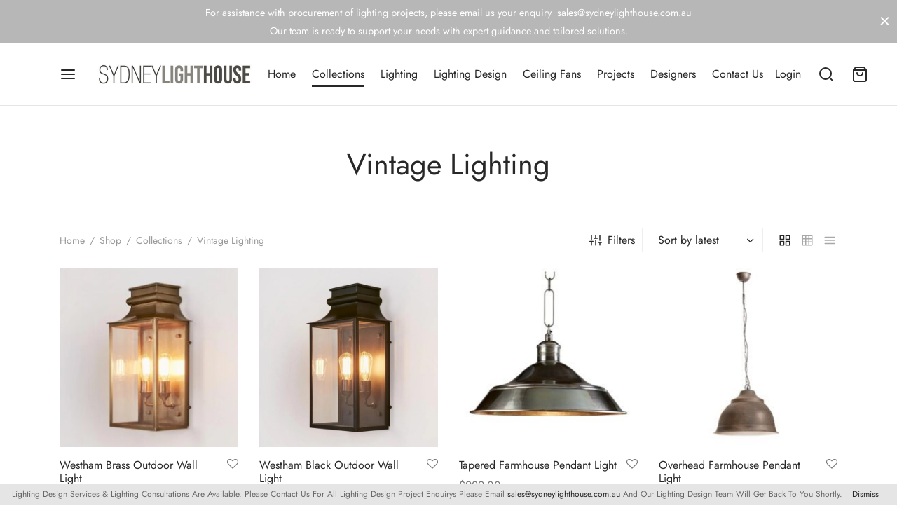

--- FILE ---
content_type: text/html; charset=UTF-8
request_url: https://sydneylighthouse.com.au/category/collections/vintage-lighting/
body_size: 50177
content:

 <!doctype html>
<html lang="en-AU">
<head>
	<meta charset="UTF-8" />
	<meta name="viewport" content="width=device-width, initial-scale=1, minimum-scale=1">
	<link rel="profile" href="http://gmpg.org/xfn/11">
	<link rel="pingback" href="https://sydneylighthouse.com.au/xmlrpc.php">
					<script>document.documentElement.className = document.documentElement.className + ' yes-js js_active js'</script>
			<meta name='robots' content='index, follow, max-image-preview:large, max-snippet:-1, max-video-preview:-1' />

	<!-- This site is optimized with the Yoast SEO plugin v26.7 - https://yoast.com/wordpress/plugins/seo/ -->
	<title>Vintage Lighting Lighting - Sydney Lighthouse</title>
	<meta name="description" content="Vintage Lighting Collections by Sydney Lighthouse. Contemporary, Hamptons, Industrial, Natural Vintage. Online Shop sells sustainable designer..." />
	<link rel="canonical" href="https://sydneylighthouse.com.au/category/collections/vintage-lighting/" />
	<link rel="next" href="https://sydneylighthouse.com.au/category/collections/vintage-lighting/page/2/" />
	<meta property="og:locale" content="en_US" />
	<meta property="og:type" content="article" />
	<meta property="og:title" content="Vintage Lighting Lighting - Sydney Lighthouse" />
	<meta property="og:description" content="Vintage Lighting Collections by Sydney Lighthouse. Contemporary, Hamptons, Industrial, Natural Vintage. Online Shop sells sustainable designer..." />
	<meta property="og:url" content="https://sydneylighthouse.com.au/category/collections/vintage-lighting/" />
	<meta property="og:site_name" content="Sydney Lighthouse" />
	<script type="application/ld+json" class="yoast-schema-graph">{"@context":"https://schema.org","@graph":[{"@type":"CollectionPage","@id":"https://sydneylighthouse.com.au/category/collections/vintage-lighting/","url":"https://sydneylighthouse.com.au/category/collections/vintage-lighting/","name":"Vintage Lighting Lighting - Sydney Lighthouse","isPartOf":{"@id":"https://sydneylighthouse.com.au/#website"},"primaryImageOfPage":{"@id":"https://sydneylighthouse.com.au/category/collections/vintage-lighting/#primaryimage"},"image":{"@id":"https://sydneylighthouse.com.au/category/collections/vintage-lighting/#primaryimage"},"thumbnailUrl":"https://sydneylighthouse.com.au/wp-content/uploads/2024/11/westham-ab-1.jpg","description":"Vintage Lighting Collections by Sydney Lighthouse. Contemporary, Hamptons, Industrial, Natural Vintage. Online Shop sells sustainable designer...","breadcrumb":{"@id":"https://sydneylighthouse.com.au/category/collections/vintage-lighting/#breadcrumb"},"inLanguage":"en-AU"},{"@type":"ImageObject","inLanguage":"en-AU","@id":"https://sydneylighthouse.com.au/category/collections/vintage-lighting/#primaryimage","url":"https://sydneylighthouse.com.au/wp-content/uploads/2024/11/westham-ab-1.jpg","contentUrl":"https://sydneylighthouse.com.au/wp-content/uploads/2024/11/westham-ab-1.jpg","width":1000,"height":1000},{"@type":"BreadcrumbList","@id":"https://sydneylighthouse.com.au/category/collections/vintage-lighting/#breadcrumb","itemListElement":[{"@type":"ListItem","position":1,"name":"Home","item":"https://sydneylighthouse.com.au/"},{"@type":"ListItem","position":2,"name":"Collections","item":"https://sydneylighthouse.com.au/category/collections/"},{"@type":"ListItem","position":3,"name":"Vintage Lighting"}]},{"@type":"WebSite","@id":"https://sydneylighthouse.com.au/#website","url":"https://sydneylighthouse.com.au/","name":"Sydney Lighthouse","description":"Lighting Design Specialist &amp; Lighting Online","publisher":{"@id":"https://sydneylighthouse.com.au/#organization"},"potentialAction":[{"@type":"SearchAction","target":{"@type":"EntryPoint","urlTemplate":"https://sydneylighthouse.com.au/?s={search_term_string}"},"query-input":{"@type":"PropertyValueSpecification","valueRequired":true,"valueName":"search_term_string"}}],"inLanguage":"en-AU"},{"@type":"Organization","@id":"https://sydneylighthouse.com.au/#organization","name":"Sydney Lighthouse","url":"https://sydneylighthouse.com.au/","logo":{"@type":"ImageObject","inLanguage":"en-AU","@id":"https://sydneylighthouse.com.au/#/schema/logo/image/","url":"https://sydneylighthouse.com.au/wp-content/uploads/2015/06/sydney-lighthouse-logo.jpg","contentUrl":"https://sydneylighthouse.com.au/wp-content/uploads/2015/06/sydney-lighthouse-logo.jpg","width":528,"height":60,"caption":"Sydney Lighthouse"},"image":{"@id":"https://sydneylighthouse.com.au/#/schema/logo/image/"}}]}</script>
	<!-- / Yoast SEO plugin. -->


<link rel="alternate" type="application/rss+xml" title="Sydney Lighthouse &raquo; Feed" href="https://sydneylighthouse.com.au/feed/" />
<link rel="alternate" type="application/rss+xml" title="Sydney Lighthouse &raquo; Vintage Lighting Category Feed" href="https://sydneylighthouse.com.au/category/collections/vintage-lighting/feed/" />
		<style>
			.lazyload,
			.lazyloading {
				max-width: 100%;
			}
		</style>
				<!-- This site uses the Google Analytics by MonsterInsights plugin v9.11.1 - Using Analytics tracking - https://www.monsterinsights.com/ -->
							<script src="//www.googletagmanager.com/gtag/js?id=G-PF88HKM4K1"  data-cfasync="false" data-wpfc-render="false" async></script>
			<script data-cfasync="false" data-wpfc-render="false">
				var mi_version = '9.11.1';
				var mi_track_user = true;
				var mi_no_track_reason = '';
								var MonsterInsightsDefaultLocations = {"page_location":"https:\/\/sydneylighthouse.com.au\/category\/collections\/vintage-lighting\/"};
								if ( typeof MonsterInsightsPrivacyGuardFilter === 'function' ) {
					var MonsterInsightsLocations = (typeof MonsterInsightsExcludeQuery === 'object') ? MonsterInsightsPrivacyGuardFilter( MonsterInsightsExcludeQuery ) : MonsterInsightsPrivacyGuardFilter( MonsterInsightsDefaultLocations );
				} else {
					var MonsterInsightsLocations = (typeof MonsterInsightsExcludeQuery === 'object') ? MonsterInsightsExcludeQuery : MonsterInsightsDefaultLocations;
				}

								var disableStrs = [
										'ga-disable-G-PF88HKM4K1',
									];

				/* Function to detect opted out users */
				function __gtagTrackerIsOptedOut() {
					for (var index = 0; index < disableStrs.length; index++) {
						if (document.cookie.indexOf(disableStrs[index] + '=true') > -1) {
							return true;
						}
					}

					return false;
				}

				/* Disable tracking if the opt-out cookie exists. */
				if (__gtagTrackerIsOptedOut()) {
					for (var index = 0; index < disableStrs.length; index++) {
						window[disableStrs[index]] = true;
					}
				}

				/* Opt-out function */
				function __gtagTrackerOptout() {
					for (var index = 0; index < disableStrs.length; index++) {
						document.cookie = disableStrs[index] + '=true; expires=Thu, 31 Dec 2099 23:59:59 UTC; path=/';
						window[disableStrs[index]] = true;
					}
				}

				if ('undefined' === typeof gaOptout) {
					function gaOptout() {
						__gtagTrackerOptout();
					}
				}
								window.dataLayer = window.dataLayer || [];

				window.MonsterInsightsDualTracker = {
					helpers: {},
					trackers: {},
				};
				if (mi_track_user) {
					function __gtagDataLayer() {
						dataLayer.push(arguments);
					}

					function __gtagTracker(type, name, parameters) {
						if (!parameters) {
							parameters = {};
						}

						if (parameters.send_to) {
							__gtagDataLayer.apply(null, arguments);
							return;
						}

						if (type === 'event') {
														parameters.send_to = monsterinsights_frontend.v4_id;
							var hookName = name;
							if (typeof parameters['event_category'] !== 'undefined') {
								hookName = parameters['event_category'] + ':' + name;
							}

							if (typeof MonsterInsightsDualTracker.trackers[hookName] !== 'undefined') {
								MonsterInsightsDualTracker.trackers[hookName](parameters);
							} else {
								__gtagDataLayer('event', name, parameters);
							}
							
						} else {
							__gtagDataLayer.apply(null, arguments);
						}
					}

					__gtagTracker('js', new Date());
					__gtagTracker('set', {
						'developer_id.dZGIzZG': true,
											});
					if ( MonsterInsightsLocations.page_location ) {
						__gtagTracker('set', MonsterInsightsLocations);
					}
										__gtagTracker('config', 'G-PF88HKM4K1', {"forceSSL":"true"} );
										window.gtag = __gtagTracker;										(function () {
						/* https://developers.google.com/analytics/devguides/collection/analyticsjs/ */
						/* ga and __gaTracker compatibility shim. */
						var noopfn = function () {
							return null;
						};
						var newtracker = function () {
							return new Tracker();
						};
						var Tracker = function () {
							return null;
						};
						var p = Tracker.prototype;
						p.get = noopfn;
						p.set = noopfn;
						p.send = function () {
							var args = Array.prototype.slice.call(arguments);
							args.unshift('send');
							__gaTracker.apply(null, args);
						};
						var __gaTracker = function () {
							var len = arguments.length;
							if (len === 0) {
								return;
							}
							var f = arguments[len - 1];
							if (typeof f !== 'object' || f === null || typeof f.hitCallback !== 'function') {
								if ('send' === arguments[0]) {
									var hitConverted, hitObject = false, action;
									if ('event' === arguments[1]) {
										if ('undefined' !== typeof arguments[3]) {
											hitObject = {
												'eventAction': arguments[3],
												'eventCategory': arguments[2],
												'eventLabel': arguments[4],
												'value': arguments[5] ? arguments[5] : 1,
											}
										}
									}
									if ('pageview' === arguments[1]) {
										if ('undefined' !== typeof arguments[2]) {
											hitObject = {
												'eventAction': 'page_view',
												'page_path': arguments[2],
											}
										}
									}
									if (typeof arguments[2] === 'object') {
										hitObject = arguments[2];
									}
									if (typeof arguments[5] === 'object') {
										Object.assign(hitObject, arguments[5]);
									}
									if ('undefined' !== typeof arguments[1].hitType) {
										hitObject = arguments[1];
										if ('pageview' === hitObject.hitType) {
											hitObject.eventAction = 'page_view';
										}
									}
									if (hitObject) {
										action = 'timing' === arguments[1].hitType ? 'timing_complete' : hitObject.eventAction;
										hitConverted = mapArgs(hitObject);
										__gtagTracker('event', action, hitConverted);
									}
								}
								return;
							}

							function mapArgs(args) {
								var arg, hit = {};
								var gaMap = {
									'eventCategory': 'event_category',
									'eventAction': 'event_action',
									'eventLabel': 'event_label',
									'eventValue': 'event_value',
									'nonInteraction': 'non_interaction',
									'timingCategory': 'event_category',
									'timingVar': 'name',
									'timingValue': 'value',
									'timingLabel': 'event_label',
									'page': 'page_path',
									'location': 'page_location',
									'title': 'page_title',
									'referrer' : 'page_referrer',
								};
								for (arg in args) {
																		if (!(!args.hasOwnProperty(arg) || !gaMap.hasOwnProperty(arg))) {
										hit[gaMap[arg]] = args[arg];
									} else {
										hit[arg] = args[arg];
									}
								}
								return hit;
							}

							try {
								f.hitCallback();
							} catch (ex) {
							}
						};
						__gaTracker.create = newtracker;
						__gaTracker.getByName = newtracker;
						__gaTracker.getAll = function () {
							return [];
						};
						__gaTracker.remove = noopfn;
						__gaTracker.loaded = true;
						window['__gaTracker'] = __gaTracker;
					})();
									} else {
										console.log("");
					(function () {
						function __gtagTracker() {
							return null;
						}

						window['__gtagTracker'] = __gtagTracker;
						window['gtag'] = __gtagTracker;
					})();
									}
			</script>
							<!-- / Google Analytics by MonsterInsights -->
		<style id='wp-img-auto-sizes-contain-inline-css'>
img:is([sizes=auto i],[sizes^="auto," i]){contain-intrinsic-size:3000px 1500px}
/*# sourceURL=wp-img-auto-sizes-contain-inline-css */
</style>

<link rel='stylesheet' id='sbi_styles-css' href='https://sydneylighthouse.com.au/wp-content/plugins/instagram-feed/css/sbi-styles.min.css?ver=6.10.0' media='all' />
<style id='wp-emoji-styles-inline-css'>

	img.wp-smiley, img.emoji {
		display: inline !important;
		border: none !important;
		box-shadow: none !important;
		height: 1em !important;
		width: 1em !important;
		margin: 0 0.07em !important;
		vertical-align: -0.1em !important;
		background: none !important;
		padding: 0 !important;
	}
/*# sourceURL=wp-emoji-styles-inline-css */
</style>
<link rel='stylesheet' id='wp-block-library-css' href='https://sydneylighthouse.com.au/wp-includes/css/dist/block-library/style.min.css?ver=6.9' media='all' />
<style id='wp-block-library-theme-inline-css'>
.wp-block-audio :where(figcaption){color:#555;font-size:13px;text-align:center}.is-dark-theme .wp-block-audio :where(figcaption){color:#ffffffa6}.wp-block-audio{margin:0 0 1em}.wp-block-code{border:1px solid #ccc;border-radius:4px;font-family:Menlo,Consolas,monaco,monospace;padding:.8em 1em}.wp-block-embed :where(figcaption){color:#555;font-size:13px;text-align:center}.is-dark-theme .wp-block-embed :where(figcaption){color:#ffffffa6}.wp-block-embed{margin:0 0 1em}.blocks-gallery-caption{color:#555;font-size:13px;text-align:center}.is-dark-theme .blocks-gallery-caption{color:#ffffffa6}:root :where(.wp-block-image figcaption){color:#555;font-size:13px;text-align:center}.is-dark-theme :root :where(.wp-block-image figcaption){color:#ffffffa6}.wp-block-image{margin:0 0 1em}.wp-block-pullquote{border-bottom:4px solid;border-top:4px solid;color:currentColor;margin-bottom:1.75em}.wp-block-pullquote :where(cite),.wp-block-pullquote :where(footer),.wp-block-pullquote__citation{color:currentColor;font-size:.8125em;font-style:normal;text-transform:uppercase}.wp-block-quote{border-left:.25em solid;margin:0 0 1.75em;padding-left:1em}.wp-block-quote cite,.wp-block-quote footer{color:currentColor;font-size:.8125em;font-style:normal;position:relative}.wp-block-quote:where(.has-text-align-right){border-left:none;border-right:.25em solid;padding-left:0;padding-right:1em}.wp-block-quote:where(.has-text-align-center){border:none;padding-left:0}.wp-block-quote.is-large,.wp-block-quote.is-style-large,.wp-block-quote:where(.is-style-plain){border:none}.wp-block-search .wp-block-search__label{font-weight:700}.wp-block-search__button{border:1px solid #ccc;padding:.375em .625em}:where(.wp-block-group.has-background){padding:1.25em 2.375em}.wp-block-separator.has-css-opacity{opacity:.4}.wp-block-separator{border:none;border-bottom:2px solid;margin-left:auto;margin-right:auto}.wp-block-separator.has-alpha-channel-opacity{opacity:1}.wp-block-separator:not(.is-style-wide):not(.is-style-dots){width:100px}.wp-block-separator.has-background:not(.is-style-dots){border-bottom:none;height:1px}.wp-block-separator.has-background:not(.is-style-wide):not(.is-style-dots){height:2px}.wp-block-table{margin:0 0 1em}.wp-block-table td,.wp-block-table th{word-break:normal}.wp-block-table :where(figcaption){color:#555;font-size:13px;text-align:center}.is-dark-theme .wp-block-table :where(figcaption){color:#ffffffa6}.wp-block-video :where(figcaption){color:#555;font-size:13px;text-align:center}.is-dark-theme .wp-block-video :where(figcaption){color:#ffffffa6}.wp-block-video{margin:0 0 1em}:root :where(.wp-block-template-part.has-background){margin-bottom:0;margin-top:0;padding:1.25em 2.375em}
/*# sourceURL=/wp-includes/css/dist/block-library/theme.min.css */
</style>
<link rel='stylesheet' id='swiper-css-css' href='https://sydneylighthouse.com.au/wp-content/plugins/instagram-widget-by-wpzoom/dist/styles/library/swiper.css?ver=7.4.1' media='all' />
<link rel='stylesheet' id='dashicons-css' href='https://sydneylighthouse.com.au/wp-includes/css/dashicons.min.css?ver=6.9' media='all' />
<style id='dashicons-inline-css'>
[data-font="Dashicons"]:before {font-family: 'Dashicons' !important;content: attr(data-icon) !important;speak: none !important;font-weight: normal !important;font-variant: normal !important;text-transform: none !important;line-height: 1 !important;font-style: normal !important;-webkit-font-smoothing: antialiased !important;-moz-osx-font-smoothing: grayscale !important;}
/*# sourceURL=dashicons-inline-css */
</style>
<link rel='stylesheet' id='magnific-popup-css' href='https://sydneylighthouse.com.au/wp-content/plugins/instagram-widget-by-wpzoom/dist/styles/library/magnific-popup.css?ver=2.3.2' media='all' />
<link rel='stylesheet' id='wpz-insta_block-frontend-style-css' href='https://sydneylighthouse.com.au/wp-content/plugins/instagram-widget-by-wpzoom/dist/styles/frontend/index.css?ver=css-4b331c57b581' media='all' />
<style id='classic-theme-styles-inline-css'>
/*! This file is auto-generated */
.wp-block-button__link{color:#fff;background-color:#32373c;border-radius:9999px;box-shadow:none;text-decoration:none;padding:calc(.667em + 2px) calc(1.333em + 2px);font-size:1.125em}.wp-block-file__button{background:#32373c;color:#fff;text-decoration:none}
/*# sourceURL=/wp-includes/css/classic-themes.min.css */
</style>
<link rel='stylesheet' id='a3-dgallery-style-css' href='https://sydneylighthouse.com.au/wp-content/plugins/woocommerce-dynamic-gallery/assets/js/mygallery/jquery.a3-dgallery.css?ver=3.5.3' media='all' />
<link rel='stylesheet' id='jquery-selectBox-css' href='https://sydneylighthouse.com.au/wp-content/plugins/yith-woocommerce-wishlist/assets/css/jquery.selectBox.css?ver=1.2.0' media='all' />
<link rel='stylesheet' id='woocommerce_prettyPhoto_css-css' href='//sydneylighthouse.com.au/wp-content/plugins/woocommerce/assets/css/prettyPhoto.css?ver=3.1.6' media='all' />
<link rel='stylesheet' id='yith-wcwl-main-css' href='https://sydneylighthouse.com.au/wp-content/plugins/yith-woocommerce-wishlist/assets/css/style.css?ver=4.11.0' media='all' />
<style id='yith-wcwl-main-inline-css'>
 :root { --rounded-corners-radius: 0px; --add-to-cart-rounded-corners-radius: 0px; --feedback-duration: 3s } 
 :root { --rounded-corners-radius: 0px; --add-to-cart-rounded-corners-radius: 0px; --feedback-duration: 3s } 
/*# sourceURL=yith-wcwl-main-inline-css */
</style>
<style id='global-styles-inline-css'>
:root{--wp--preset--aspect-ratio--square: 1;--wp--preset--aspect-ratio--4-3: 4/3;--wp--preset--aspect-ratio--3-4: 3/4;--wp--preset--aspect-ratio--3-2: 3/2;--wp--preset--aspect-ratio--2-3: 2/3;--wp--preset--aspect-ratio--16-9: 16/9;--wp--preset--aspect-ratio--9-16: 9/16;--wp--preset--color--black: #000000;--wp--preset--color--cyan-bluish-gray: #abb8c3;--wp--preset--color--white: #ffffff;--wp--preset--color--pale-pink: #f78da7;--wp--preset--color--vivid-red: #cf2e2e;--wp--preset--color--luminous-vivid-orange: #ff6900;--wp--preset--color--luminous-vivid-amber: #fcb900;--wp--preset--color--light-green-cyan: #7bdcb5;--wp--preset--color--vivid-green-cyan: #00d084;--wp--preset--color--pale-cyan-blue: #8ed1fc;--wp--preset--color--vivid-cyan-blue: #0693e3;--wp--preset--color--vivid-purple: #9b51e0;--wp--preset--color--gutenberg-white: #ffffff;--wp--preset--color--gutenberg-shade: #f8f8f8;--wp--preset--color--gutenberg-gray: #777777;--wp--preset--color--gutenberg-dark: #282828;--wp--preset--color--gutenberg-accent: #b9a16b;--wp--preset--gradient--vivid-cyan-blue-to-vivid-purple: linear-gradient(135deg,rgb(6,147,227) 0%,rgb(155,81,224) 100%);--wp--preset--gradient--light-green-cyan-to-vivid-green-cyan: linear-gradient(135deg,rgb(122,220,180) 0%,rgb(0,208,130) 100%);--wp--preset--gradient--luminous-vivid-amber-to-luminous-vivid-orange: linear-gradient(135deg,rgb(252,185,0) 0%,rgb(255,105,0) 100%);--wp--preset--gradient--luminous-vivid-orange-to-vivid-red: linear-gradient(135deg,rgb(255,105,0) 0%,rgb(207,46,46) 100%);--wp--preset--gradient--very-light-gray-to-cyan-bluish-gray: linear-gradient(135deg,rgb(238,238,238) 0%,rgb(169,184,195) 100%);--wp--preset--gradient--cool-to-warm-spectrum: linear-gradient(135deg,rgb(74,234,220) 0%,rgb(151,120,209) 20%,rgb(207,42,186) 40%,rgb(238,44,130) 60%,rgb(251,105,98) 80%,rgb(254,248,76) 100%);--wp--preset--gradient--blush-light-purple: linear-gradient(135deg,rgb(255,206,236) 0%,rgb(152,150,240) 100%);--wp--preset--gradient--blush-bordeaux: linear-gradient(135deg,rgb(254,205,165) 0%,rgb(254,45,45) 50%,rgb(107,0,62) 100%);--wp--preset--gradient--luminous-dusk: linear-gradient(135deg,rgb(255,203,112) 0%,rgb(199,81,192) 50%,rgb(65,88,208) 100%);--wp--preset--gradient--pale-ocean: linear-gradient(135deg,rgb(255,245,203) 0%,rgb(182,227,212) 50%,rgb(51,167,181) 100%);--wp--preset--gradient--electric-grass: linear-gradient(135deg,rgb(202,248,128) 0%,rgb(113,206,126) 100%);--wp--preset--gradient--midnight: linear-gradient(135deg,rgb(2,3,129) 0%,rgb(40,116,252) 100%);--wp--preset--font-size--small: 13px;--wp--preset--font-size--medium: 20px;--wp--preset--font-size--large: 36px;--wp--preset--font-size--x-large: 42px;--wp--preset--spacing--20: 0.44rem;--wp--preset--spacing--30: 0.67rem;--wp--preset--spacing--40: 1rem;--wp--preset--spacing--50: 1.5rem;--wp--preset--spacing--60: 2.25rem;--wp--preset--spacing--70: 3.38rem;--wp--preset--spacing--80: 5.06rem;--wp--preset--shadow--natural: 6px 6px 9px rgba(0, 0, 0, 0.2);--wp--preset--shadow--deep: 12px 12px 50px rgba(0, 0, 0, 0.4);--wp--preset--shadow--sharp: 6px 6px 0px rgba(0, 0, 0, 0.2);--wp--preset--shadow--outlined: 6px 6px 0px -3px rgb(255, 255, 255), 6px 6px rgb(0, 0, 0);--wp--preset--shadow--crisp: 6px 6px 0px rgb(0, 0, 0);}:where(.is-layout-flex){gap: 0.5em;}:where(.is-layout-grid){gap: 0.5em;}body .is-layout-flex{display: flex;}.is-layout-flex{flex-wrap: wrap;align-items: center;}.is-layout-flex > :is(*, div){margin: 0;}body .is-layout-grid{display: grid;}.is-layout-grid > :is(*, div){margin: 0;}:where(.wp-block-columns.is-layout-flex){gap: 2em;}:where(.wp-block-columns.is-layout-grid){gap: 2em;}:where(.wp-block-post-template.is-layout-flex){gap: 1.25em;}:where(.wp-block-post-template.is-layout-grid){gap: 1.25em;}.has-black-color{color: var(--wp--preset--color--black) !important;}.has-cyan-bluish-gray-color{color: var(--wp--preset--color--cyan-bluish-gray) !important;}.has-white-color{color: var(--wp--preset--color--white) !important;}.has-pale-pink-color{color: var(--wp--preset--color--pale-pink) !important;}.has-vivid-red-color{color: var(--wp--preset--color--vivid-red) !important;}.has-luminous-vivid-orange-color{color: var(--wp--preset--color--luminous-vivid-orange) !important;}.has-luminous-vivid-amber-color{color: var(--wp--preset--color--luminous-vivid-amber) !important;}.has-light-green-cyan-color{color: var(--wp--preset--color--light-green-cyan) !important;}.has-vivid-green-cyan-color{color: var(--wp--preset--color--vivid-green-cyan) !important;}.has-pale-cyan-blue-color{color: var(--wp--preset--color--pale-cyan-blue) !important;}.has-vivid-cyan-blue-color{color: var(--wp--preset--color--vivid-cyan-blue) !important;}.has-vivid-purple-color{color: var(--wp--preset--color--vivid-purple) !important;}.has-black-background-color{background-color: var(--wp--preset--color--black) !important;}.has-cyan-bluish-gray-background-color{background-color: var(--wp--preset--color--cyan-bluish-gray) !important;}.has-white-background-color{background-color: var(--wp--preset--color--white) !important;}.has-pale-pink-background-color{background-color: var(--wp--preset--color--pale-pink) !important;}.has-vivid-red-background-color{background-color: var(--wp--preset--color--vivid-red) !important;}.has-luminous-vivid-orange-background-color{background-color: var(--wp--preset--color--luminous-vivid-orange) !important;}.has-luminous-vivid-amber-background-color{background-color: var(--wp--preset--color--luminous-vivid-amber) !important;}.has-light-green-cyan-background-color{background-color: var(--wp--preset--color--light-green-cyan) !important;}.has-vivid-green-cyan-background-color{background-color: var(--wp--preset--color--vivid-green-cyan) !important;}.has-pale-cyan-blue-background-color{background-color: var(--wp--preset--color--pale-cyan-blue) !important;}.has-vivid-cyan-blue-background-color{background-color: var(--wp--preset--color--vivid-cyan-blue) !important;}.has-vivid-purple-background-color{background-color: var(--wp--preset--color--vivid-purple) !important;}.has-black-border-color{border-color: var(--wp--preset--color--black) !important;}.has-cyan-bluish-gray-border-color{border-color: var(--wp--preset--color--cyan-bluish-gray) !important;}.has-white-border-color{border-color: var(--wp--preset--color--white) !important;}.has-pale-pink-border-color{border-color: var(--wp--preset--color--pale-pink) !important;}.has-vivid-red-border-color{border-color: var(--wp--preset--color--vivid-red) !important;}.has-luminous-vivid-orange-border-color{border-color: var(--wp--preset--color--luminous-vivid-orange) !important;}.has-luminous-vivid-amber-border-color{border-color: var(--wp--preset--color--luminous-vivid-amber) !important;}.has-light-green-cyan-border-color{border-color: var(--wp--preset--color--light-green-cyan) !important;}.has-vivid-green-cyan-border-color{border-color: var(--wp--preset--color--vivid-green-cyan) !important;}.has-pale-cyan-blue-border-color{border-color: var(--wp--preset--color--pale-cyan-blue) !important;}.has-vivid-cyan-blue-border-color{border-color: var(--wp--preset--color--vivid-cyan-blue) !important;}.has-vivid-purple-border-color{border-color: var(--wp--preset--color--vivid-purple) !important;}.has-vivid-cyan-blue-to-vivid-purple-gradient-background{background: var(--wp--preset--gradient--vivid-cyan-blue-to-vivid-purple) !important;}.has-light-green-cyan-to-vivid-green-cyan-gradient-background{background: var(--wp--preset--gradient--light-green-cyan-to-vivid-green-cyan) !important;}.has-luminous-vivid-amber-to-luminous-vivid-orange-gradient-background{background: var(--wp--preset--gradient--luminous-vivid-amber-to-luminous-vivid-orange) !important;}.has-luminous-vivid-orange-to-vivid-red-gradient-background{background: var(--wp--preset--gradient--luminous-vivid-orange-to-vivid-red) !important;}.has-very-light-gray-to-cyan-bluish-gray-gradient-background{background: var(--wp--preset--gradient--very-light-gray-to-cyan-bluish-gray) !important;}.has-cool-to-warm-spectrum-gradient-background{background: var(--wp--preset--gradient--cool-to-warm-spectrum) !important;}.has-blush-light-purple-gradient-background{background: var(--wp--preset--gradient--blush-light-purple) !important;}.has-blush-bordeaux-gradient-background{background: var(--wp--preset--gradient--blush-bordeaux) !important;}.has-luminous-dusk-gradient-background{background: var(--wp--preset--gradient--luminous-dusk) !important;}.has-pale-ocean-gradient-background{background: var(--wp--preset--gradient--pale-ocean) !important;}.has-electric-grass-gradient-background{background: var(--wp--preset--gradient--electric-grass) !important;}.has-midnight-gradient-background{background: var(--wp--preset--gradient--midnight) !important;}.has-small-font-size{font-size: var(--wp--preset--font-size--small) !important;}.has-medium-font-size{font-size: var(--wp--preset--font-size--medium) !important;}.has-large-font-size{font-size: var(--wp--preset--font-size--large) !important;}.has-x-large-font-size{font-size: var(--wp--preset--font-size--x-large) !important;}
:where(.wp-block-post-template.is-layout-flex){gap: 1.25em;}:where(.wp-block-post-template.is-layout-grid){gap: 1.25em;}
:where(.wp-block-term-template.is-layout-flex){gap: 1.25em;}:where(.wp-block-term-template.is-layout-grid){gap: 1.25em;}
:where(.wp-block-columns.is-layout-flex){gap: 2em;}:where(.wp-block-columns.is-layout-grid){gap: 2em;}
:root :where(.wp-block-pullquote){font-size: 1.5em;line-height: 1.6;}
/*# sourceURL=global-styles-inline-css */
</style>
<link rel='stylesheet' id='sr7css-css' href='//sydneylighthouse.com.au/wp-content/plugins/revslider/public/css/sr7.css?ver=6.7.40' media='all' />
<style id='woocommerce-inline-inline-css'>
.woocommerce form .form-row .required { visibility: visible; }
/*# sourceURL=woocommerce-inline-inline-css */
</style>
<link rel='stylesheet' id='woo-variation-swatches-css' href='https://sydneylighthouse.com.au/wp-content/plugins/woo-variation-swatches/assets/css/frontend.min.css?ver=1762893785' media='all' />
<style id='woo-variation-swatches-inline-css'>
:root {
--wvs-tick:url("data:image/svg+xml;utf8,%3Csvg filter='drop-shadow(0px 0px 2px rgb(0 0 0 / .8))' xmlns='http://www.w3.org/2000/svg'  viewBox='0 0 30 30'%3E%3Cpath fill='none' stroke='%23ffffff' stroke-linecap='round' stroke-linejoin='round' stroke-width='4' d='M4 16L11 23 27 7'/%3E%3C/svg%3E");

--wvs-cross:url("data:image/svg+xml;utf8,%3Csvg filter='drop-shadow(0px 0px 5px rgb(255 255 255 / .6))' xmlns='http://www.w3.org/2000/svg' width='72px' height='72px' viewBox='0 0 24 24'%3E%3Cpath fill='none' stroke='%23ff0000' stroke-linecap='round' stroke-width='0.6' d='M5 5L19 19M19 5L5 19'/%3E%3C/svg%3E");
--wvs-single-product-item-width:30px;
--wvs-single-product-item-height:30px;
--wvs-single-product-item-font-size:16px}
/*# sourceURL=woo-variation-swatches-inline-css */
</style>
<link rel='stylesheet' id='gateway-css' href='https://sydneylighthouse.com.au/wp-content/plugins/woocommerce-paypal-payments/modules/ppcp-button/assets/css/gateway.css?ver=3.3.2' media='all' />
<link rel='stylesheet' id='goya-style-css' href='https://sydneylighthouse.com.au/wp-content/themes/goya/style.css?ver=6.9' media='all' />
<link rel='stylesheet' id='goya-child-style-css' href='https://sydneylighthouse.com.au/wp-content/themes/goya-child/style.css?ver=1.0.2' media='all' />
<link rel='stylesheet' id='goya-grid-css' href='https://sydneylighthouse.com.au/wp-content/themes/goya/assets/css/grid.css?ver=1.0.9.4' media='all' />
<link rel='stylesheet' id='goya-core-css' href='https://sydneylighthouse.com.au/wp-content/themes/goya/assets/css/core.css?ver=1.0.9.4' media='all' />
<link rel='stylesheet' id='goya-icons-css' href='https://sydneylighthouse.com.au/wp-content/themes/goya/assets/icons/theme-icons/style.css?ver=1.0.9.4' media='all' />
<link rel='stylesheet' id='goya-shop-css' href='https://sydneylighthouse.com.au/wp-content/themes/goya/assets/css/shop.css?ver=1.0.9.4' media='all' />
<link rel='stylesheet' id='goya-elements-css' href='https://sydneylighthouse.com.au/wp-content/themes/goya/assets/css/vc-elements.css?ver=1.0.9.4' media='all' />
<style id='goya-customizer-styles-inline-css'>
body,blockquote cite,div.vc_progress_bar .vc_single_bar .vc_label,div.vc_toggle_size_sm .vc_toggle_title h4 {font-size:16px;}.wp-caption-text,.woocommerce-breadcrumb,.post.listing .listing_content .post-meta,.footer-bar .footer-bar-content,.side-menu .mobile-widgets p,.side-menu .side-widgets p,.products .product.product-category a div h2 .count,#payment .payment_methods li .payment_box,#payment .payment_methods li a.about_paypal,.et-product-detail .summary .sizing_guide,#reviews .commentlist li .comment-text .woocommerce-review__verified,#reviews .commentlist li .comment-text .woocommerce-review__published-date,.commentlist > li .comment-meta,.widget .type-post .post-meta,.widget_rss .rss-date,.wp-block-latest-comments__comment-date,.wp-block-latest-posts__post-date,.commentlist > li .reply,.comment-reply-title small,.commentlist .bypostauthor .post-author,.commentlist .bypostauthor > .comment-body .fn:after,.et-portfolio.et-portfolio-style-hover-card .type-portfolio .et-portfolio-excerpt {font-size:14px;}h1, h2, h3, h4, h5, h6, .page-title{color:#282828;}.et-banner .et-banner-content .et-banner-title.color-accent,.et-banner .et-banner-content .et-banner-subtitle.color-accent,.et-banner .et-banner-content .et-banner-link.link.color-accent,.et-banner .et-banner-content .et-banner-link.link.color-accent:hover,.et-banner .et-banner-content .et-banner-link.outlined.color-accent,.et-banner .et-banner-content .et-banner-link.outlined.color-accent:hover {color:#b9a16b;}.et-banner .et-banner-content .et-banner-subtitle.tag_style.color-accent,.et-banner .et-banner-content .et-banner-link.solid.color-accent,.et-banner .et-banner-content .et-banner-link.solid.color-accent:hover {background:#b9a16b;}.et-iconbox.icon-style-background.icon-color-accent .et-feature-icon {background:#b9a16b;}.et-iconbox.icon-style-border.icon-color-accent .et-feature-icon,.et-iconbox.icon-style-simple.icon-color-accent .et-feature-icon {color:#b9a16b;}.et-counter.counter-color-accent .h1,.et-counter.icon-color-accent i {color:#b9a16b;}.et_btn.solid.color-accent {background:#b9a16b;}.et_btn.link.color-accent,.et_btn.outlined.color-accent,.et_btn.outlined.color-accent:hover {color:#b9a16b;}.et-animatype.color-accent .et-animated-entry,.et-stroketype.color-accent *{color:#b9a16b;}.slick-prev:hover,.slick-next:hover,.flex-prev:hover,.flex-next:hover,.mfp-wrap.quick-search .mfp-content [type="submit"],.et-close,.single-product .pswp__button:hover,.content404 h4,.woocommerce-tabs .tabs li a span,.woo-variation-gallery-wrapper .woo-variation-gallery-trigger:hover:after,.mobile-menu li.menu-item-has-children.active > .et-menu-toggle:after,.remove:hover, a.remove:hover,span.minicart-counter.et-count-zero,.tag-cloud-link .tag-link-count,.star-rating > span:before,.comment-form-rating .stars > span:before,.wpmc-tabs-wrapper li.wpmc-tab-item.current,div.argmc-wrapper .tab-completed-icon:before,div.argmc-wrapper .argmc-tab-item.completed .argmc-tab-number,.widget ul li.active,.et-wp-gallery-popup .mfp-arrow {color:#b9a16b;}.menu-item.accent-color a,.accent-color:not(.fancy-tag),.accent-color:not(.fancy-tag) .wpb_wrapper > h1,.accent-color:not(.fancy-tag) .wpb_wrapper > h2,.accent-color:not(.fancy-tag) .wpb_wrapper > h3,.accent-color:not(.fancy-tag) .wpb_wrapper > h4,.accent-color:not(.fancy-tag) .wpb_wrapper > h5,.accent-color:not(.fancy-tag) .wpb_wrapper > h6,.accent-color:not(.fancy-tag) .wpb_wrapper > p {color:#b9a16b !important;}.accent-color.fancy-tag,.wpb_text_column .accent-color.fancy-tag:last-child,.accent-color.fancy-tag .wpb_wrapper > h1,.accent-color.fancy-tag .wpb_wrapper > h2,.accent-color.fancy-tag .wpb_wrapper > h3,.accent-color.fancy-tag .wpb_wrapper > h4,.accent-color.fancy-tag .wpb_wrapper > h5,.accent-color.fancy-tag .wpb_wrapper > h6,.accent-color.fancy-tag .wpb_wrapper > p {background-color:#b9a16b;}.wpmc-tabs-wrapper li.wpmc-tab-item.current .wpmc-tab-number,.wpmc-tabs-wrapper li.wpmc-tab-item.current:before,.tag-cloud-link:hover,div.argmc-wrapper .argmc-tab-item.completed .argmc-tab-number,div.argmc-wrapper .argmc-tab-item.current .argmc-tab-number,div.argmc-wrapper .argmc-tab-item.last.current + .argmc-tab-item:hover .argmc-tab-number {border-color:#b9a16b;}.vc_progress_bar.vc_progress-bar-color-bar_orange .vc_single_bar span.vc_bar,span.minicart-counter,.filter-trigger .et-active-filters-count,.et-active-filters-count,div.argmc-wrapper .argmc-tab-item.current .argmc-tab-number,div.argmc-wrapper .argmc-tab-item.visited:hover .argmc-tab-number,div.argmc-wrapper .argmc-tab-item.last.current + .argmc-tab-item:hover .argmc-tab-number,.slick-dots li button:hover,.wpb_column.et-light-column .postline:before,.wpb_column.et-light-column .postline-medium:before,.wpb_column.et-light-column .postline-large:before,.et-feat-video-btn:hover .et-featured-video-icon:after,.post.type-post.sticky .entry-title a:after {background-color:#b9a16b;}div.argmc-wrapper .argmc-tab-item.visited:before {border-bottom-color:#b9a16b;}.yith-wcan-loading:after,.blockUI.blockOverlay:after,.easyzoom-notice:after,.woocommerce-product-gallery__wrapper .slick:after,.add_to_cart_button.loading:after,.et-loader:after {background-color:#b9a16b;}.fancy-title,h1.fancy-title,h2.fancy-title,h3.fancy-title,h4.fancy-title,h5.fancy-title,h6.fancy-title {color:#b9a16b}.fancy-tag,h1.fancy-tag,h2.fancy-tag,h3.fancy-tag,h4.fancy-tag,h5.fancy-tag,h6.fancy-tag {background-color:#b9a16b}@media only screen and (max-width:991px) {.site-header .header-mobile {display:block !important;}.site-header .header-main,.site-header .header-bottom {display:none !important;}}@media only screen and (min-width:992px) {.site-header,.header-spacer,.product-header-spacer {height:90px;}.page-header-transparent .hero-header .hero-title {padding-top:90px;}.et-product-detail.et-product-layout-no-padding.product-header-transparent .showcase-inner .product-information {padding-top:90px;}.header_on_scroll:not(.megamenu-active) .site-header,.header_on_scroll:not(.megamenu-active) .header-spacer,.header_on_scroll:not(.megamenu-active) .product-header-spacer {height:70px;}}@media only screen and (max-width:991px) {.site-header,.header_on_scroll .site-header,.header-spacer,.product-header-spacer {height:60px;}.page-header-transparent .hero-header .hero-title {padding-top:60px;}}@media screen and (min-width:576px) and (max-width:767px) {.sticky-product-bar {height:60px;}.product-bar-visible.single-product.fixed-product-bar-bottom .footer {margin-bottom:60px;}.product-bar-visible.single-product.fixed-product-bar-bottom #scroll_to_top.active {bottom:70px;}}.tax-product_cat.term-1080 .hero-header .hero-title {}.page-header-regular .site-header,.header_on_scroll .site-header {background-color:#ffffff;}@media only screen and (max-width:576px) {.page-header-transparent:not(.header-transparent-mobiles):not(.header_on_scroll) .site-header {background-color:#ffffff;}}.site-header a,.site-header .menu-toggle,.site-header .goya-search button {color:#282828;}@media only screen and (max-width:767px) {.sticky-header-light .site-header .menu-toggle:hover,.header-transparent-mobiles.sticky-header-light.header_on_scroll .site-header a.icon,.header-transparent-mobiles.sticky-header-light.header_on_scroll .site-header .menu-toggle,.header-transparent-mobiles.light-title:not(.header_on_scroll) .site-header a.icon,.header-transparent-mobiles.light-title:not(.header_on_scroll) .site-header .menu-toggle {color:#ffffff;}}@media only screen and (min-width:768px) {.light-title:not(.header_on_scroll) .site-header .site-title,.light-title:not(.header_on_scroll) .site-header .et-header-menu>li> a,.sticky-header-light.header_on_scroll .site-header .et-header-menu>li> a,.light-title:not(.header_on_scroll) span.minicart-counter.et-count-zero,.sticky-header-light.header_on_scroll .site-header .icon,.sticky-header-light.header_on_scroll .site-header .menu-toggle,.light-title:not(.header_on_scroll) .site-header .icon,.light-title:not(.header_on_scroll) .site-header .menu-toggle {color:#ffffff;}}.et-header-menu .menu-label,.mobile-menu .menu-label {background-color:#bbbbbb;}.et-header-menu ul.sub-menu:before,.et-header-menu .sub-menu .sub-menu {background-color:#ffffff !important;}.et-header-menu>li.menu-item-has-children > a:after {border-bottom-color:#ffffff;}.et-header-menu .sub-menu li.menu-item-has-children:after,.et-header-menu ul.sub-menu li a {color:#444444;}.side-panel .mobile-bar,.side-panel .mobile-bar.dark {background:#f8f8f8;}.side-mobile-menu,.side-mobile-menu.dark { background:#ffffff;}.side-fullscreen-menu,.side-fullscreen-menu.dark { background:#ffffff;}.site-footer,.site-footer.dark {background-color:#ffffff;}.site-footer .footer-bar.custom-color-1,.site-footer .footer-bar.custom-color-1.dark {background-color:#ffffff;}.mfp #et-quickview {max-width:960px;}.woocommerce-Tabs-panel.custom_scroll {max-height:400px;}.product_meta .trap {display:none !important;}.shop-widget-scroll .widget > ul,.shop-widget-scroll .widget:not(.widget-woof) > .widgettitle + *,.shop-widget-scroll .wcapf-layered-nav {max-height:200px;}.free-shipping-progress-bar .progress-bar-indicator {background:linear-gradient(270deg, #b9a16b 0, #ffffff 200%);background-color: #b9a16b;flex-grow:1;}.rtl .free-shipping-progress-bar .progress-bar-indicator {background:linear-gradient(90deg, #b9a16b 0, #ffffff 200%);}.progress-bar-status.success .progress-bar-indicator { background:#67bb67;}.star-rating > span:before,.comment-form-rating .stars > span:before {color:#282828;}.product-inner .badge.onsale,.wc-block-grid .wc-block-grid__products .wc-block-grid__product .wc-block-grid__product-onsale {color:#ef5c5c;background-color:#ffffff;}.et-product-detail .summary .badge.onsale {border-color:#ef5c5c;}.product-inner .badge.new {color:#585858;background-color:#ffffff;}.product-inner .badge.out-of-stock {color:#585858;background-color:#ffffff;}@media screen and (min-width:768px) {.wc-block-grid__products .wc-block-grid__product .wc-block-grid__product-image {margin-top:5px;}.wc-block-grid__products .wc-block-grid__product:hover .wc-block-grid__product-image {transform:translateY(-5px);}.wc-block-grid__products .wc-block-grid__product:hover .wc-block-grid__product-image img {-moz-transform:scale(1.05, 1.05);-ms-transform:scale(1.05, 1.05);-webkit-transform:scale(1.05, 1.05);transform:scale(1.05, 1.05);}}.et-blog.hero-header .hero-title {background-color:#f8f8f8;}.post.post-detail.hero-title .post-featured.title-wrap {background-color:#f8f8f8;}.has-gutenberg-white-color { color:#ffffff !important; }.has-gutenberg-white-background-color { background-color:#ffffff; }.wp-block-button.outlined .has-gutenberg-white-color { border-color:#ffffff !important; background-color:transparent !important; }.has-gutenberg-shade-color { color:#f8f8f8 !important; }.has-gutenberg-shade-background-color { background-color:#f8f8f8; }.wp-block-button.outlined .has-gutenberg-shade-color { border-color:#f8f8f8 !important; background-color:transparent !important; }.has-gutenberg-gray-color { color:#777777 !important; }.has-gutenberg-gray-background-color { background-color:#777777; }.wp-block-button.outlined .has-gutenberg-gray-color { border-color:#777777 !important; background-color:transparent !important; }.has-gutenberg-dark-color { color:#282828 !important; }.has-gutenberg-dark-background-color { background-color:#282828; }.wp-block-button.outlined .has-gutenberg-dark-color { border-color:#282828 !important; background-color:transparent !important; }.has-gutenberg-accent-color { color:#b9a16b !important; }.has-gutenberg-accent-background-color { background-color:#b9a16b; }.wp-block-button.outlined .has-gutenberg-accent-color { border-color:#b9a16b !important; background-color:transparent !important; }.commentlist .bypostauthor > .comment-body .fn:after {content:'Post Author';}.et-inline-validation-notices .form-row.woocommerce-invalid-required-field:after{content:'Required field';}.post.type-post.sticky .entry-title a:after {content:'Featured';}
/*# sourceURL=goya-customizer-styles-inline-css */
</style>
<link rel='stylesheet' id='jquery-fixedheadertable-style-css' href='https://sydneylighthouse.com.au/wp-content/plugins/yith-woocommerce-compare/assets/css/jquery.dataTables.css?ver=1.10.18' media='all' />
<link rel='stylesheet' id='yith_woocompare_page-css' href='https://sydneylighthouse.com.au/wp-content/plugins/yith-woocommerce-compare/assets/css/compare.css?ver=3.7.0' media='all' />
<link rel='stylesheet' id='yith-woocompare-widget-css' href='https://sydneylighthouse.com.au/wp-content/plugins/yith-woocommerce-compare/assets/css/widget.css?ver=3.7.0' media='all' />
<link rel='stylesheet' id='no-right-click-images-frontend-css' href='https://sydneylighthouse.com.au/wp-content/plugins/no-right-click-images-plugin/css/no-right-click-images-frontend.css?ver=4.1' media='all' />
<link rel='stylesheet' id='elementor-frontend-css' href='https://sydneylighthouse.com.au/wp-content/plugins/elementor/assets/css/frontend.min.css?ver=3.34.1' media='all' />
<link rel='stylesheet' id='eael-general-css' href='https://sydneylighthouse.com.au/wp-content/plugins/essential-addons-for-elementor-lite/assets/front-end/css/view/general.min.css?ver=6.5.7' media='all' />
<script type="text/template" id="tmpl-variation-template">
	<div class="woocommerce-variation-description">{{{ data.variation.variation_description }}}</div>
	<div class="woocommerce-variation-price">{{{ data.variation.price_html }}}</div>
	<div class="woocommerce-variation-availability">{{{ data.variation.availability_html }}}</div>
</script>
<script type="text/template" id="tmpl-unavailable-variation-template">
	<p role="alert">Sorry, this product is unavailable. Please choose a different combination.</p>
</script>
<script src="https://sydneylighthouse.com.au/wp-content/plugins/google-analytics-for-wordpress/assets/js/frontend-gtag.min.js?ver=9.11.1" id="monsterinsights-frontend-script-js" async data-wp-strategy="async"></script>
<script data-cfasync="false" data-wpfc-render="false" id='monsterinsights-frontend-script-js-extra'>var monsterinsights_frontend = {"js_events_tracking":"true","download_extensions":"doc,pdf,ppt,zip,xls,docx,pptx,xlsx","inbound_paths":"[]","home_url":"https:\/\/sydneylighthouse.com.au","hash_tracking":"false","v4_id":"G-PF88HKM4K1"};</script>
<script src="https://sydneylighthouse.com.au/wp-includes/js/jquery/jquery.min.js?ver=3.7.1" id="jquery-core-js"></script>
<script src="https://sydneylighthouse.com.au/wp-includes/js/jquery/jquery-migrate.min.js?ver=3.4.1" id="jquery-migrate-js"></script>
<script src="https://sydneylighthouse.com.au/wp-includes/js/underscore.min.js?ver=1.13.7" id="underscore-js"></script>
<script id="wp-util-js-extra">
var _wpUtilSettings = {"ajax":{"url":"/wp-admin/admin-ajax.php"}};
//# sourceURL=wp-util-js-extra
</script>
<script src="https://sydneylighthouse.com.au/wp-includes/js/wp-util.min.js?ver=6.9" id="wp-util-js"></script>
<script src="https://sydneylighthouse.com.au/wp-content/plugins/instagram-widget-by-wpzoom/dist/scripts/library/magnific-popup.js?ver=1768507575" id="magnific-popup-js"></script>
<script src="https://sydneylighthouse.com.au/wp-content/plugins/instagram-widget-by-wpzoom/dist/scripts/library/swiper.js?ver=7.4.1" id="swiper-js-js"></script>
<script src="https://sydneylighthouse.com.au/wp-content/plugins/instagram-widget-by-wpzoom/dist/scripts/frontend/block.js?ver=6c9dcb21b2da662ca82d" id="wpz-insta_block-frontend-script-js"></script>
<script src="//sydneylighthouse.com.au/wp-content/plugins/revslider/public/js/libs/tptools.js?ver=6.7.40" id="tp-tools-js" async data-wp-strategy="async"></script>
<script src="//sydneylighthouse.com.au/wp-content/plugins/revslider/public/js/sr7.js?ver=6.7.40" id="sr7-js" async data-wp-strategy="async"></script>
<script src="https://sydneylighthouse.com.au/wp-content/plugins/woocommerce/assets/js/jquery-blockui/jquery.blockUI.min.js?ver=2.7.0-wc.10.4.3" id="wc-jquery-blockui-js" data-wp-strategy="defer"></script>
<script id="wc-add-to-cart-js-extra">
var wc_add_to_cart_params = {"ajax_url":"/wp-admin/admin-ajax.php","wc_ajax_url":"/?wc-ajax=%%endpoint%%","i18n_view_cart":"View cart","cart_url":"https://sydneylighthouse.com.au/cart/","is_cart":"","cart_redirect_after_add":"no"};
//# sourceURL=wc-add-to-cart-js-extra
</script>
<script src="https://sydneylighthouse.com.au/wp-content/plugins/woocommerce/assets/js/frontend/add-to-cart.min.js?ver=10.4.3" id="wc-add-to-cart-js" data-wp-strategy="defer"></script>
<script src="https://sydneylighthouse.com.au/wp-content/plugins/woocommerce/assets/js/js-cookie/js.cookie.min.js?ver=2.1.4-wc.10.4.3" id="wc-js-cookie-js" defer data-wp-strategy="defer"></script>
<script id="woocommerce-js-extra">
var woocommerce_params = {"ajax_url":"/wp-admin/admin-ajax.php","wc_ajax_url":"/?wc-ajax=%%endpoint%%","i18n_password_show":"Show password","i18n_password_hide":"Hide password"};
//# sourceURL=woocommerce-js-extra
</script>
<script src="https://sydneylighthouse.com.au/wp-content/plugins/woocommerce/assets/js/frontend/woocommerce.min.js?ver=10.4.3" id="woocommerce-js" defer data-wp-strategy="defer"></script>
<script src="https://sydneylighthouse.com.au/wp-content/plugins/js_composer/assets/js/vendors/woocommerce-add-to-cart.js?ver=8.7.2" id="vc_woocommerce-add-to-cart-js-js"></script>
<script src="https://sydneylighthouse.com.au/wp-content/themes/goya/assets/js/vendor/jquery.cookie.min.js?ver=1.4.1" id="cookie-js"></script>
<script id="wc-cart-fragments-js-extra">
var wc_cart_fragments_params = {"ajax_url":"/wp-admin/admin-ajax.php","wc_ajax_url":"/?wc-ajax=%%endpoint%%","cart_hash_key":"wc_cart_hash_c4d827fab2f4cde54ac8c3d185cc92be","fragment_name":"wc_fragments_c4d827fab2f4cde54ac8c3d185cc92be","request_timeout":"5000"};
//# sourceURL=wc-cart-fragments-js-extra
</script>
<script src="https://sydneylighthouse.com.au/wp-content/plugins/woocommerce/assets/js/frontend/cart-fragments.min.js?ver=10.4.3" id="wc-cart-fragments-js" defer data-wp-strategy="defer"></script>
<script></script><link rel="https://api.w.org/" href="https://sydneylighthouse.com.au/wp-json/" /><link rel="alternate" title="JSON" type="application/json" href="https://sydneylighthouse.com.au/wp-json/wp/v2/product_cat/1080" /><link rel="EditURI" type="application/rsd+xml" title="RSD" href="https://sydneylighthouse.com.au/xmlrpc.php?rsd" />
<meta name="generator" content="WordPress 6.9" />
<meta name="generator" content="WooCommerce 10.4.3" />
		<script>
			document.documentElement.className = document.documentElement.className.replace('no-js', 'js');
		</script>
				<style>
			.no-js img.lazyload {
				display: none;
			}

			figure.wp-block-image img.lazyloading {
				min-width: 150px;
			}

			.lazyload,
			.lazyloading {
				--smush-placeholder-width: 100px;
				--smush-placeholder-aspect-ratio: 1/1;
				width: var(--smush-image-width, var(--smush-placeholder-width)) !important;
				aspect-ratio: var(--smush-image-aspect-ratio, var(--smush-placeholder-aspect-ratio)) !important;
			}

						.lazyload, .lazyloading {
				opacity: 0;
			}

			.lazyloaded {
				opacity: 1;
				transition: opacity 400ms;
				transition-delay: 0ms;
			}

					</style>
		<style type="text/css"> .comments-link { display: none; } </style>	<noscript><style>.woocommerce-product-gallery{ opacity: 1 !important; }</style></noscript>
	<meta name="generator" content="Elementor 3.34.1; features: e_font_icon_svg, additional_custom_breakpoints; settings: css_print_method-external, google_font-enabled, font_display-swap">
			<style>
				.e-con.e-parent:nth-of-type(n+4):not(.e-lazyloaded):not(.e-no-lazyload),
				.e-con.e-parent:nth-of-type(n+4):not(.e-lazyloaded):not(.e-no-lazyload) * {
					background-image: none !important;
				}
				@media screen and (max-height: 1024px) {
					.e-con.e-parent:nth-of-type(n+3):not(.e-lazyloaded):not(.e-no-lazyload),
					.e-con.e-parent:nth-of-type(n+3):not(.e-lazyloaded):not(.e-no-lazyload) * {
						background-image: none !important;
					}
				}
				@media screen and (max-height: 640px) {
					.e-con.e-parent:nth-of-type(n+2):not(.e-lazyloaded):not(.e-no-lazyload),
					.e-con.e-parent:nth-of-type(n+2):not(.e-lazyloaded):not(.e-no-lazyload) * {
						background-image: none !important;
					}
				}
			</style>
			<meta name="generator" content="Powered by WPBakery Page Builder - drag and drop page builder for WordPress."/>
<style type="text/css">
body.custom-background #wrapper { background-color: #ffffff; }
</style>
<link rel="preconnect" href="https://fonts.googleapis.com">
<link rel="preconnect" href="https://fonts.gstatic.com/" crossorigin>
<meta name="generator" content="Powered by Slider Revolution 6.7.40 - responsive, Mobile-Friendly Slider Plugin for WordPress with comfortable drag and drop interface." />
<link rel="icon" href="https://sydneylighthouse.com.au/wp-content/uploads/2012/06/cropped-favicon-32x32.png" sizes="32x32" />
<link rel="icon" href="https://sydneylighthouse.com.au/wp-content/uploads/2012/06/cropped-favicon-192x192.png" sizes="192x192" />
<link rel="apple-touch-icon" href="https://sydneylighthouse.com.au/wp-content/uploads/2012/06/cropped-favicon-180x180.png" />
<meta name="msapplication-TileImage" content="https://sydneylighthouse.com.au/wp-content/uploads/2012/06/cropped-favicon-270x270.png" />
<script>
	window._tpt			??= {};
	window.SR7			??= {};
	_tpt.R				??= {};
	_tpt.R.fonts		??= {};
	_tpt.R.fonts.customFonts??= {};
	SR7.devMode			=  false;
	SR7.F 				??= {};
	SR7.G				??= {};
	SR7.LIB				??= {};
	SR7.E				??= {};
	SR7.E.gAddons		??= {};
	SR7.E.php 			??= {};
	SR7.E.nonce			= '2f2122e2ed';
	SR7.E.ajaxurl		= 'https://sydneylighthouse.com.au/wp-admin/admin-ajax.php';
	SR7.E.resturl		= 'https://sydneylighthouse.com.au/wp-json/';
	SR7.E.slug_path		= 'revslider/revslider.php';
	SR7.E.slug			= 'revslider';
	SR7.E.plugin_url	= 'https://sydneylighthouse.com.au/wp-content/plugins/revslider/';
	SR7.E.wp_plugin_url = 'https://sydneylighthouse.com.au/wp-content/plugins/';
	SR7.E.revision		= '6.7.40';
	SR7.E.fontBaseUrl	= '//fonts.googleapis.com/css2?family=';
	SR7.G.breakPoints 	= [1240,1024,778,480];
	SR7.G.fSUVW 		= false;
	SR7.E.modules 		= ['module','page','slide','layer','draw','animate','srtools','canvas','defaults','carousel','navigation','media','modifiers','migration'];
	SR7.E.libs 			= ['WEBGL'];
	SR7.E.css 			= ['csslp','cssbtns','cssfilters','cssnav','cssmedia'];
	SR7.E.resources		= {};
	SR7.E.ytnc			= false;
	SR7.JSON			??= {};
/*! Slider Revolution 7.0 - Page Processor */
!function(){"use strict";window.SR7??={},window._tpt??={},SR7.version="Slider Revolution 6.7.16",_tpt.getMobileZoom=()=>_tpt.is_mobile?document.documentElement.clientWidth/window.innerWidth:1,_tpt.getWinDim=function(t){_tpt.screenHeightWithUrlBar??=window.innerHeight;let e=SR7.F?.modal?.visible&&SR7.M[SR7.F.module.getIdByAlias(SR7.F.modal.requested)];_tpt.scrollBar=window.innerWidth!==document.documentElement.clientWidth||e&&window.innerWidth!==e.c.module.clientWidth,_tpt.winW=_tpt.getMobileZoom()*window.innerWidth-(_tpt.scrollBar||"prepare"==t?_tpt.scrollBarW??_tpt.mesureScrollBar():0),_tpt.winH=_tpt.getMobileZoom()*window.innerHeight,_tpt.winWAll=document.documentElement.clientWidth},_tpt.getResponsiveLevel=function(t,e){return SR7.G.fSUVW?_tpt.closestGE(t,window.innerWidth):_tpt.closestGE(t,_tpt.winWAll)},_tpt.mesureScrollBar=function(){let t=document.createElement("div");return t.className="RSscrollbar-measure",t.style.width="100px",t.style.height="100px",t.style.overflow="scroll",t.style.position="absolute",t.style.top="-9999px",document.body.appendChild(t),_tpt.scrollBarW=t.offsetWidth-t.clientWidth,document.body.removeChild(t),_tpt.scrollBarW},_tpt.loadCSS=async function(t,e,s){return s?_tpt.R.fonts.required[e].status=1:(_tpt.R[e]??={},_tpt.R[e].status=1),new Promise(((i,n)=>{if(_tpt.isStylesheetLoaded(t))s?_tpt.R.fonts.required[e].status=2:_tpt.R[e].status=2,i();else{const o=document.createElement("link");o.rel="stylesheet";let l="text",r="css";o["type"]=l+"/"+r,o.href=t,o.onload=()=>{s?_tpt.R.fonts.required[e].status=2:_tpt.R[e].status=2,i()},o.onerror=()=>{s?_tpt.R.fonts.required[e].status=3:_tpt.R[e].status=3,n(new Error(`Failed to load CSS: ${t}`))},document.head.appendChild(o)}}))},_tpt.addContainer=function(t){const{tag:e="div",id:s,class:i,datas:n,textContent:o,iHTML:l}=t,r=document.createElement(e);if(s&&""!==s&&(r.id=s),i&&""!==i&&(r.className=i),n)for(const[t,e]of Object.entries(n))"style"==t?r.style.cssText=e:r.setAttribute(`data-${t}`,e);return o&&(r.textContent=o),l&&(r.innerHTML=l),r},_tpt.collector=function(){return{fragment:new DocumentFragment,add(t){var e=_tpt.addContainer(t);return this.fragment.appendChild(e),e},append(t){t.appendChild(this.fragment)}}},_tpt.isStylesheetLoaded=function(t){let e=t.split("?")[0];return Array.from(document.querySelectorAll('link[rel="stylesheet"], link[rel="preload"]')).some((t=>t.href.split("?")[0]===e))},_tpt.preloader={requests:new Map,preloaderTemplates:new Map,show:function(t,e){if(!e||!t)return;const{type:s,color:i}=e;if(s<0||"off"==s)return;const n=`preloader_${s}`;let o=this.preloaderTemplates.get(n);o||(o=this.build(s,i),this.preloaderTemplates.set(n,o)),this.requests.has(t)||this.requests.set(t,{count:0});const l=this.requests.get(t);clearTimeout(l.timer),l.count++,1===l.count&&(l.timer=setTimeout((()=>{l.preloaderClone=o.cloneNode(!0),l.anim&&l.anim.kill(),void 0!==_tpt.gsap?l.anim=_tpt.gsap.fromTo(l.preloaderClone,1,{opacity:0},{opacity:1}):l.preloaderClone.classList.add("sr7-fade-in"),t.appendChild(l.preloaderClone)}),150))},hide:function(t){if(!this.requests.has(t))return;const e=this.requests.get(t);e.count--,e.count<0&&(e.count=0),e.anim&&e.anim.kill(),0===e.count&&(clearTimeout(e.timer),e.preloaderClone&&(e.preloaderClone.classList.remove("sr7-fade-in"),e.anim=_tpt.gsap.to(e.preloaderClone,.3,{opacity:0,onComplete:function(){e.preloaderClone.remove()}})))},state:function(t){if(!this.requests.has(t))return!1;return this.requests.get(t).count>0},build:(t,e="#ffffff",s="")=>{if(t<0||"off"===t)return null;const i=parseInt(t);if(t="prlt"+i,isNaN(i))return null;if(_tpt.loadCSS(SR7.E.plugin_url+"public/css/preloaders/t"+i+".css","preloader_"+t),isNaN(i)||i<6){const n=`background-color:${e}`,o=1===i||2==i?n:"",l=3===i||4==i?n:"",r=_tpt.collector();["dot1","dot2","bounce1","bounce2","bounce3"].forEach((t=>r.add({tag:"div",class:t,datas:{style:l}})));const d=_tpt.addContainer({tag:"sr7-prl",class:`${t} ${s}`,datas:{style:o}});return r.append(d),d}{let n={};if(7===i){let t;e.startsWith("#")?(t=e.replace("#",""),t=`rgba(${parseInt(t.substring(0,2),16)}, ${parseInt(t.substring(2,4),16)}, ${parseInt(t.substring(4,6),16)}, `):e.startsWith("rgb")&&(t=e.slice(e.indexOf("(")+1,e.lastIndexOf(")")).split(",").map((t=>t.trim())),t=`rgba(${t[0]}, ${t[1]}, ${t[2]}, `),t&&(n.style=`border-top-color: ${t}0.65); border-bottom-color: ${t}0.15); border-left-color: ${t}0.65); border-right-color: ${t}0.15)`)}else 12===i&&(n.style=`background:${e}`);const o=[10,0,4,2,5,9,0,4,4,2][i-6],l=_tpt.collector(),r=l.add({tag:"div",class:"sr7-prl-inner",datas:n});Array.from({length:o}).forEach((()=>r.appendChild(l.add({tag:"span",datas:{style:`background:${e}`}}))));const d=_tpt.addContainer({tag:"sr7-prl",class:`${t} ${s}`});return l.append(d),d}}},SR7.preLoader={show:(t,e)=>{"off"!==(SR7.M[t]?.settings?.pLoader?.type??"off")&&_tpt.preloader.show(e||SR7.M[t].c.module,SR7.M[t]?.settings?.pLoader??{color:"#fff",type:10})},hide:(t,e)=>{"off"!==(SR7.M[t]?.settings?.pLoader?.type??"off")&&_tpt.preloader.hide(e||SR7.M[t].c.module)},state:(t,e)=>_tpt.preloader.state(e||SR7.M[t].c.module)},_tpt.prepareModuleHeight=function(t){window.SR7.M??={},window.SR7.M[t.id]??={},"ignore"==t.googleFont&&(SR7.E.ignoreGoogleFont=!0);let e=window.SR7.M[t.id];if(null==_tpt.scrollBarW&&_tpt.mesureScrollBar(),e.c??={},e.states??={},e.settings??={},e.settings.size??={},t.fixed&&(e.settings.fixed=!0),e.c.module=document.querySelector("sr7-module#"+t.id),e.c.adjuster=e.c.module.getElementsByTagName("sr7-adjuster")[0],e.c.content=e.c.module.getElementsByTagName("sr7-content")[0],"carousel"==t.type&&(e.c.carousel=e.c.content.getElementsByTagName("sr7-carousel")[0]),null==e.c.module||null==e.c.module)return;t.plType&&t.plColor&&(e.settings.pLoader={type:t.plType,color:t.plColor}),void 0===t.plType||"off"===t.plType||SR7.preLoader.state(t.id)&&SR7.preLoader.state(t.id,e.c.module)||SR7.preLoader.show(t.id,e.c.module),_tpt.winW||_tpt.getWinDim("prepare"),_tpt.getWinDim();let s=""+e.c.module.dataset?.modal;"modal"==s||"true"==s||"undefined"!==s&&"false"!==s||(e.settings.size.fullWidth=t.size.fullWidth,e.LEV??=_tpt.getResponsiveLevel(window.SR7.G.breakPoints,t.id),t.vpt=_tpt.fillArray(t.vpt,5),e.settings.vPort=t.vpt[e.LEV],void 0!==t.el&&"720"==t.el[4]&&t.gh[4]!==t.el[4]&&"960"==t.el[3]&&t.gh[3]!==t.el[3]&&"768"==t.el[2]&&t.gh[2]!==t.el[2]&&delete t.el,e.settings.size.height=null==t.el||null==t.el[e.LEV]||0==t.el[e.LEV]||"auto"==t.el[e.LEV]?_tpt.fillArray(t.gh,5,-1):_tpt.fillArray(t.el,5,-1),e.settings.size.width=_tpt.fillArray(t.gw,5,-1),e.settings.size.minHeight=_tpt.fillArray(t.mh??[0],5,-1),e.cacheSize={fullWidth:e.settings.size?.fullWidth,fullHeight:e.settings.size?.fullHeight},void 0!==t.off&&(t.off?.t&&(e.settings.size.m??={})&&(e.settings.size.m.t=t.off.t),t.off?.b&&(e.settings.size.m??={})&&(e.settings.size.m.b=t.off.b),t.off?.l&&(e.settings.size.p??={})&&(e.settings.size.p.l=t.off.l),t.off?.r&&(e.settings.size.p??={})&&(e.settings.size.p.r=t.off.r),e.offsetPrepared=!0),_tpt.updatePMHeight(t.id,t,!0))},_tpt.updatePMHeight=(t,e,s)=>{let i=SR7.M[t];var n=i.settings.size.fullWidth?_tpt.winW:i.c.module.parentNode.offsetWidth;n=0===n||isNaN(n)?_tpt.winW:n;let o=i.settings.size.width[i.LEV]||i.settings.size.width[i.LEV++]||i.settings.size.width[i.LEV--]||n,l=i.settings.size.height[i.LEV]||i.settings.size.height[i.LEV++]||i.settings.size.height[i.LEV--]||0,r=i.settings.size.minHeight[i.LEV]||i.settings.size.minHeight[i.LEV++]||i.settings.size.minHeight[i.LEV--]||0;if(l="auto"==l?0:l,l=parseInt(l),"carousel"!==e.type&&(n-=parseInt(e.onw??0)||0),i.MP=!i.settings.size.fullWidth&&n<o||_tpt.winW<o?Math.min(1,n/o):1,e.size.fullScreen||e.size.fullHeight){let t=parseInt(e.fho)||0,s=(""+e.fho).indexOf("%")>-1;e.newh=_tpt.winH-(s?_tpt.winH*t/100:t)}else e.newh=i.MP*Math.max(l,r);if(e.newh+=(parseInt(e.onh??0)||0)+(parseInt(e.carousel?.pt)||0)+(parseInt(e.carousel?.pb)||0),void 0!==e.slideduration&&(e.newh=Math.max(e.newh,parseInt(e.slideduration)/3)),e.shdw&&_tpt.buildShadow(e.id,e),i.c.adjuster.style.height=e.newh+"px",i.c.module.style.height=e.newh+"px",i.c.content.style.height=e.newh+"px",i.states.heightPrepared=!0,i.dims??={},i.dims.moduleRect=i.c.module.getBoundingClientRect(),i.c.content.style.left="-"+i.dims.moduleRect.left+"px",!i.settings.size.fullWidth)return s&&requestAnimationFrame((()=>{n!==i.c.module.parentNode.offsetWidth&&_tpt.updatePMHeight(e.id,e)})),void _tpt.bgStyle(e.id,e,window.innerWidth==_tpt.winW,!0);_tpt.bgStyle(e.id,e,window.innerWidth==_tpt.winW,!0),requestAnimationFrame((function(){s&&requestAnimationFrame((()=>{n!==i.c.module.parentNode.offsetWidth&&_tpt.updatePMHeight(e.id,e)}))})),i.earlyResizerFunction||(i.earlyResizerFunction=function(){requestAnimationFrame((function(){_tpt.getWinDim(),_tpt.moduleDefaults(e.id,e),_tpt.updateSlideBg(t,!0)}))},window.addEventListener("resize",i.earlyResizerFunction))},_tpt.buildShadow=function(t,e){let s=SR7.M[t];null==s.c.shadow&&(s.c.shadow=document.createElement("sr7-module-shadow"),s.c.shadow.classList.add("sr7-shdw-"+e.shdw),s.c.content.appendChild(s.c.shadow))},_tpt.bgStyle=async(t,e,s,i,n)=>{const o=SR7.M[t];if((e=e??o.settings).fixed&&!o.c.module.classList.contains("sr7-top-fixed")&&(o.c.module.classList.add("sr7-top-fixed"),o.c.module.style.position="fixed",o.c.module.style.width="100%",o.c.module.style.top="0px",o.c.module.style.left="0px",o.c.module.style.pointerEvents="none",o.c.module.style.zIndex=5e3,o.c.content.style.pointerEvents="none"),null==o.c.bgcanvas){let t=document.createElement("sr7-module-bg"),l=!1;if("string"==typeof e?.bg?.color&&e?.bg?.color.includes("{"))if(_tpt.gradient&&_tpt.gsap)e.bg.color=_tpt.gradient.convert(e.bg.color);else try{let t=JSON.parse(e.bg.color);(t?.orig||t?.string)&&(e.bg.color=JSON.parse(e.bg.color))}catch(t){return}let r="string"==typeof e?.bg?.color?e?.bg?.color||"transparent":e?.bg?.color?.string??e?.bg?.color?.orig??e?.bg?.color?.color??"transparent";if(t.style["background"+(String(r).includes("grad")?"":"Color")]=r,("transparent"!==r||n)&&(l=!0),o.offsetPrepared&&(t.style.visibility="hidden"),e?.bg?.image?.src&&(t.style.backgroundImage=`url(${e?.bg?.image.src})`,t.style.backgroundSize=""==(e.bg.image?.size??"")?"cover":e.bg.image.size,t.style.backgroundPosition=e.bg.image.position,t.style.backgroundRepeat=""==e.bg.image.repeat||null==e.bg.image.repeat?"no-repeat":e.bg.image.repeat,l=!0),!l)return;o.c.bgcanvas=t,e.size.fullWidth?t.style.width=_tpt.winW-(s&&_tpt.winH<document.body.offsetHeight?_tpt.scrollBarW:0)+"px":i&&(t.style.width=o.c.module.offsetWidth+"px"),e.sbt?.use?o.c.content.appendChild(o.c.bgcanvas):o.c.module.appendChild(o.c.bgcanvas)}o.c.bgcanvas.style.height=void 0!==e.newh?e.newh+"px":("carousel"==e.type?o.dims.module.h:o.dims.content.h)+"px",o.c.bgcanvas.style.left=!s&&e.sbt?.use||o.c.bgcanvas.closest("SR7-CONTENT")?"0px":"-"+(o?.dims?.moduleRect?.left??0)+"px"},_tpt.updateSlideBg=function(t,e){const s=SR7.M[t];let i=s.settings;s?.c?.bgcanvas&&(i.size.fullWidth?s.c.bgcanvas.style.width=_tpt.winW-(e&&_tpt.winH<document.body.offsetHeight?_tpt.scrollBarW:0)+"px":preparing&&(s.c.bgcanvas.style.width=s.c.module.offsetWidth+"px"))},_tpt.moduleDefaults=(t,e)=>{let s=SR7.M[t];null!=s&&null!=s.c&&null!=s.c.module&&(s.dims??={},s.dims.moduleRect=s.c.module.getBoundingClientRect(),s.c.content.style.left="-"+s.dims.moduleRect.left+"px",s.c.content.style.width=_tpt.winW-_tpt.scrollBarW+"px","carousel"==e.type&&(s.c.module.style.overflow="visible"),_tpt.bgStyle(t,e,window.innerWidth==_tpt.winW))},_tpt.getOffset=t=>{var e=t.getBoundingClientRect(),s=window.pageXOffset||document.documentElement.scrollLeft,i=window.pageYOffset||document.documentElement.scrollTop;return{top:e.top+i,left:e.left+s}},_tpt.fillArray=function(t,e){let s,i;t=Array.isArray(t)?t:[t];let n=Array(e),o=t.length;for(i=0;i<t.length;i++)n[i+(e-o)]=t[i],null==s&&"#"!==t[i]&&(s=t[i]);for(let t=0;t<e;t++)void 0!==n[t]&&"#"!=n[t]||(n[t]=s),s=n[t];return n},_tpt.closestGE=function(t,e){let s=Number.MAX_VALUE,i=-1;for(let n=0;n<t.length;n++)t[n]-1>=e&&t[n]-1-e<s&&(s=t[n]-1-e,i=n);return++i}}();</script>
<style id="kirki-inline-styles">.site-header,.header-spacer,.product-header-spacer{height:90px;}.site-header .logolink img{max-height:28px;}.top-bar .search-field, .top-bar .search-button-group select{height:40px;}.top-bar{min-height:40px;background-color:#282828;}.top-bar, .top-bar a, .top-bar button, .top-bar .selected{color:#eeeeee;}.search-button-group .search-clear:before, .search-button-group .search-clear:after{background-color:#eeeeee;}.et-global-campaign{min-height:40px;color:#ffffff;background-color:#b7b7b7;}.et-global-campaign .et-close:before, .et-global-campaign .et-close:after, .no-touch .et-global-campaign .et-close:hover:before, .no-touch .et-global-campaign .et-close:hover:after{background-color:#ffffff;}.campaign-inner .link-button{color:#ffffff;}.side-panel .mobile-bar,.side-panel .mobile-bar.dark{background-color:#f8f8f8;}.side-fullscreen-menu,.side-fullscreen-menu.dark{background-color:#ffffff;}.side-mobile-menu li, .side-mobile-menu li a, .side-mobile-menu .bottom-extras, .side-mobile-menu .bottom-extras a, .side-mobile-menu .selected{color:#282828;}.side-menu.side-mobile-menu,.side-menu.side-mobile-menu.dark{background-color:#ffffff;}.site-footer,.site-footer.dark{background-color:#ffffff;}.mfp #et-quickview{max-width:960px;}.mfp-wrap.quick-search .mfp-content [type="submit"], .et-close, .single-product .pswp__button:hover, .content404 h4, .woocommerce-tabs .tabs li a span, .woo-variation-gallery-wrapper .woo-variation-gallery-trigger:hover:after, .mobile-menu li.menu-item-has-children.active > .et-menu-toggle:after, .remove:hover, a.remove:hover, .minicart-counter.et-count-zero, .tag-cloud-link .tag-link-count, .wpmc-tabs-wrapper li.wpmc-tab-item.current, div.argmc-wrapper .tab-completed-icon:before, .et-wp-gallery-popup .mfp-arrow{color:#b9a16b;}.slick-dots li.slick-active button{background-color:#b9a16b;}body, table, .shop_table, blockquote cite, .et-listing-style1 .product_thumbnail .et-quickview-btn, .products .single_add_to_cart_button.button, .products .add_to_cart_button.button, .products .added_to_cart.button, .side-panel header h6{color:#686868;}.cart-collaterals .woocommerce-shipping-destination strong, #order_review .shop_table, #payment .payment_methods li label, .et-product-detail .summary .variations label, .woocommerce-tabs .tabs li a:hover, .woocommerce-tabs .tabs li.active a, .et-product-detail .product_meta > span *, .sticky-product-bar .variations label, .et-product-detail .summary .sizing_guide, #side-cart .woocommerce-mini-cart__total, .cart-collaterals .shipping-calculator-button, .woocommerce-terms-and-conditions-wrapper a, .et-checkout-login-title a, .et-checkout-coupon-title a, .woocommerce-checkout h3, .order_review_heading, .woocommerce-Address-title h3, .woocommerce-MyAccount-content h3, .woocommerce-MyAccount-content legend, .et-product-detail.et-cart-mixed .summary .yith-wcwl-add-to-wishlist > div > a, .et-product-detail.et-cart-stacked .summary .yith-wcwl-add-to-wishlist > div > a, .hentry table th, .entry-content table th, #reviews .commentlist li .comment-text .meta strong, .et-feat-video-btn, #ship-to-different-address label, .woocommerce-account-fields p.create-account label, .et-login-wrapper a, .floating-labels .form-row.float-label input:focus ~ label, .floating-labels .form-row.float-label textarea:focus ~ label, .woocommerce-info, .order_details li strong, table.order_details th, table.order_details a:not(.button), .variable-items-wrapper .variable-item:not(.radio-variable-item).button-variable-item.selected, .woocommerce-MyAccount-content p a:not(.button), .woocommerce-MyAccount-content header a, .woocommerce-MyAccount-navigation ul li a, .et-MyAccount-user-info .et-username strong, .woocommerce-MyAccount-content .shop_table tr th, mark, .woocommerce-MyAccount-content strong, .product_list_widget a, .search-panel .search-field, .goya-search .search-button-group select, .widget .slider-values p span{color:#282828;}input[type=radio]:checked:before, input[type=checkbox]:checked,.select2-container--default .select2-results__option--highlighted[aria-selected], .widget .noUi-horizontal .noUi-base .noUi-origin:first-child{background-color:#282828;}label:hover input[type=checkbox], label:hover input[type=radio], input[type="text"]:focus, input[type="password"]:focus, input[type="number"]:focus, input[type="date"]:focus, input[type="datetime"]:focus, input[type="datetime-local"]:focus, input[type="time"]:focus, input[type="month"]:focus, input[type="week"]:focus, input[type="email"]:focus, input[type="search"]:focus, input[type="tel"]:focus, input[type="url"]:focus, input.input-text:focus, select:focus, textarea:focus{border-color:#282828;}input[type=checkbox]:checked{border-color:#282828!important;}.et-product-detail .summary .yith-wcwl-add-to-wishlist a .icon svg, .sticky-product-bar .yith-wcwl-add-to-wishlist a .icon svg{stroke:#282828;}.et-product-detail .summary .yith-wcwl-wishlistaddedbrowse a svg, .et-product-detail .summary .yith-wcwl-wishlistexistsbrowse a svg, .sticky-product-bar .yith-wcwl-wishlistaddedbrowse a svg, .sticky-product-bar .yith-wcwl-wishlistexistsbrowse a svg{fill:#282828;}.woocommerce-breadcrumb, .woocommerce-breadcrumb a, .widget .wcapf-layered-nav ul li .count, .category_bar .header-active-filters, #reviews .commentlist li .comment-text .woocommerce-review__verified, #reviews .commentlist li .comment-text .woocommerce-review__published-date, .woof_container_inner h4, #side-filters .header-active-filters .active-filters-title, #side-filters .widget h6, .sliding-menu .sliding-menu-back, .type-post .post-meta{color:#999999;}h1, h2, h3, h4, h5, h6, .page-title{color:#282828;}.yith-wcan-loading:after, .blockUI.blockOverlay:after, .easyzoom-notice:after, .woocommerce-product-gallery__wrapper .slick:after, .add_to_cart_button.loading:after, .et-loader:after, .wcapf-before-update:after, #side-filters.ajax-loader .side-panel-content:after{background-color:#b9a16b;}.et-page-load-overlay .dot3-loader{color:#b9a16b;}.button, input[type=submit], button[type=submit], #side-filters .et-close, .nf-form-cont .nf-form-content .submit-wrap .ninja-forms-field, .yith-wcwl-popup-footer a.button.wishlist-submit, .wc-block-components-button{background-color:#282828;}.button, .button:hover, button[type=submit], button[type=submit]:hover, input[type=submit], input[type=submit]:hover, .nf-form-cont .nf-form-content .submit-wrap .ninja-forms-field, .nf-form-cont .nf-form-content .submit-wrap .ninja-forms-field:hover, .yith-wcwl-popup-footer a.button.wishlist-submit, .wc-block-components-button{color:#ffffff;}.button.outlined, .button.outlined:hover, .button.outlined:focus, .button.outlined:active, .woocommerce-Reviews .comment-reply-title:hover{color:#282828;}.fancy-title{color:#b9a16b;}.fancy-tag{background-color:#b9a16b;}.page-header-regular .site-header, .header_on_scroll .site-header{background-color:#ffffff;}.site-header .goya-search button, .site-header .et-switcher-container .selected, .site-header .et-header-text, .site-header .product.wcml-dropdown li>a, .site-header .product.wcml-dropdown .wcml-cs-active-currency>a, .site-header .product.wcml-dropdown .wcml-cs-active-currency:hover>a, .site-header .product.wcml-dropdown .wcml-cs-active-currency:focus>a,.site-header .menu-toggle,.site-header a{color:#282828;}.et-header-menu .menu-label{background-color:#bbbbbb;}.et-header-menu ul.sub-menu li a{color:#444444;}.et-header-menu .sub-menu .sub-menu,.et-header-menu ul.sub-menu:before{background-color:#ffffff;}.et-header-menu>li.menu-item-has-children > a:after{border-bottom-color:#ffffff;}.et-product-detail .single_add_to_cart_button, .sticky-product-bar .single_add_to_cart_button, .sticky-product-bar .add_to_cart_button, .woocommerce-mini-cart__buttons .button.checkout, .button.checkout-button, #place_order.button, .woocommerce .argmc-wrapper .argmc-nav-buttons .argmc-submit, .wishlist_table .add_to_cart, .wc-block-cart__submit-button, .wc-block-components-checkout-place-order-button{background-color:#181818;}.woocommerce-mini-cart__buttons .button:not(.checkout){color:#181818;}.product-showcase-light-text .showcase-inner .single_add_to_cart_button{background-color:#ffffff;}.product-showcase-light-text .et-product-detail .single_add_to_cart_button{color:#181818;}.button.single_buy_now_button{color:#181818;}.product-showcase-light-text .et-product-detail .single_buy_now_button{color:#ffffff;}.shop_bar button, .shop_bar .woocommerce-ordering .select2-container--default .select2-selection--single, .shop_bar .shop-filters .orderby, .shop_bar .woocommerce-ordering:after{color:#282828;}.products .product-title h3 a, .et-product-detail .summary h1{color:#282828;}.price, .products .price{color:#777777;}.price ins, .products .price ins{color:#ef5c5c;}.price del, .products .price del{color:#999999;}.star-rating > span:before, .comment-form-rating .stars > span:before{color:#282828;}.product-inner .badge.onsale, .wc-block-grid .wc-block-grid__products .wc-block-grid__product .wc-block-grid__product-onsale{color:#ef5c5c;background-color:#ffffff;}.et-product-detail .summary .badge.onsale{border-color:#ef5c5c;}.product-inner .badge.new{background-color:#ffffff;}.product-inner .badge.out-of-stock{color:#585858;background-color:#ffffff;}input[type="text"], input[type="password"], input[type="number"], input[type="date"], input[type="datetime"], input[type="datetime-local"], input[type="time"], input[type="month"], input[type="week"], input[type="email"], input[type="search"], input[type="tel"], input[type="url"], input.input-text, select, textarea, .wp-block-button__link, .nf-form-cont .nf-form-content .list-select-wrap .nf-field-element > div, .nf-form-cont .nf-form-content input:not([type="button"]), .nf-form-cont .nf-form-content textarea, .nf-form-cont .nf-form-content .submit-wrap .ninja-forms-field, .button, .comment-form-rating, .woocommerce a.ywsl-social, .login a.ywsl-social, input[type=submit], .select2.select2-container--default .select2-selection--single, .woocommerce .woocommerce-MyAccount-content .shop_table .woocommerce-button, .woocommerce .sticky-product-bar .quantity, .woocommerce .et-product-detail .summary .quantity, .et-product-detail .summary .yith-wcwl-add-to-wishlist > div > a, .wishlist_table .add_to_cart.button, .yith-wcwl-add-button a.add_to_wishlist, .yith-wcwl-popup-button a.add_to_wishlist, .wishlist_table a.ask-an-estimate-button, .wishlist-title a.show-title-form, .hidden-title-form a.hide-title-form, .woocommerce .yith-wcwl-wishlist-new button, .wishlist_manage_table a.create-new-wishlist, .wishlist_manage_table button.submit-wishlist-changes, .yith-wcwl-wishlist-search-form button.wishlist-search-button, #side-filters.side-panel .et-close, .site-header .search-button-group, .wc-block-components-button{-webkit-border-radius:0px;-moz-border-radius:0px;border-radius:0px;}body, blockquote cite{font-family:Jost;font-weight:400;line-height:1.7;}body, blockquote cite, div.vc_progress_bar .vc_single_bar .vc_label, div.vc_toggle_size_sm .vc_toggle_title h4{font-size:16px;}.wp-caption-text, .woocommerce-breadcrumb, .post.listing .listing_content .post-meta, .footer-bar .footer-bar-content, .side-menu .mobile-widgets p, .side-menu .side-widgets p, .products .product.product-category a div h2 .count, #payment .payment_methods li .payment_box, #payment .payment_methods li a.about_paypal, .et-product-detail .summary .sizing_guide, #reviews .commentlist li .comment-text .woocommerce-review__verified, #reviews .commentlist li .comment-text .woocommerce-review__published-date, .commentlist > li .comment-meta, .widget .type-post .post-meta, .widget_rss .rss-date, .wp-block-latest-comments__comment-date, .wp-block-latest-posts__post-date, .commentlist > li .reply, .comment-reply-title small, .commentlist .bypostauthor .post-author, .commentlist .bypostauthor > .comment-body .fn:after, .et-portfolio.et-portfolio-style-hover-card .type-portfolio .et-portfolio-excerpt{font-size:14px;}@media only screen and (min-width: 992px){.header_on_scroll:not(.megamenu-active) .site-header{height:70px;}.header_on_scroll:not(.megamenu-active) .site-header .logolink img, .header_on_scroll.megamenu-active .site-header .alt-logo-sticky img{max-height:24px;}}@media only screen and (max-width: 991px){.header-spacer,.header_on_scroll .site-header,.product-header-spacer,.site-header,.sticky-product-bar{height:60px;}.site-header .logolink img{max-height:24px;}}@media only screen and (max-width: 767px){.header-transparent-mobiles.light-title:not(.header_on_scroll) .site-header .menu-toggle,.header-transparent-mobiles.light-title:not(.header_on_scroll) .site-header a.icon,.header-transparent-mobiles.sticky-header-light.header_on_scroll .site-header .menu-toggle,.header-transparent-mobiles.sticky-header-light.header_on_scroll .site-header a.icon,.sticky-header-light .site-header .menu-toggle:hover{color:#ffffff;}}@media only screen and (min-width: 768px){.light-title:not(.header_on_scroll) .site-header .site-title, .light-title:not(.header_on_scroll) .site-header .et-header-menu > li> a, .sticky-header-light.header_on_scroll .site-header .et-header-menu > li> a, .light-title:not(.header_on_scroll) span.minicart-counter.et-count-zero, .sticky-header-light.header_on_scroll .site-header .et-header-text, .sticky-header-light.header_on_scroll .site-header .et-header-text a, .light-title:not(.header_on_scroll) .site-header .et-header-text, .light-title:not(.header_on_scroll) .site-header .et-header-text a, .sticky-header-light.header_on_scroll .site-header .icon, .light-title:not(.header_on_scroll) .site-header .icon, .sticky-header-light.header_on_scroll .site-header .menu-toggle, .light-title:not(.header_on_scroll) .site-header .menu-toggle, .sticky-header-light.header_on_scroll .site-header .et-switcher-container .selected, .light-title:not(.header_on_scroll) .site-header .et-switcher-container .selected, .light-title:not(.header_on_scroll) .site-header .product.wcml-dropdown li>a, .light-title:not(.header_on_scroll) .site-header .product.wcml-dropdown .wcml-cs-active-currency>a, .light-title:not(.header_on_scroll) .site-header .product.wcml-dropdown .wcml-cs-active-currency:hover>a, .light-title:not(.header_on_scroll) .site-header .product.wcml-dropdown .wcml-cs-active-currency:focus>a, .sticky-header-light.header_on_scroll .site-header .product.wcml-dropdown li>a, .sticky-header-light.header_on_scroll .site-header .product.wcml-dropdown .wcml-cs-active-currency>a, .sticky-header-light.header_on_scroll .site-header .product.wcml-dropdown .wcml-cs-active-currency:hover>a, .sticky-header-light.header_on_scroll .site-header .product.wcml-dropdown .wcml-cs-active-currency:focus>a{color:#ffffff;}.products:not(.shop_display_list) .et-listing-style4 .after_shop_loop_actions .button{background-color:#181818;}}/* cyrillic */
@font-face {
  font-family: 'Jost';
  font-style: normal;
  font-weight: 400;
  font-display: swap;
  src: url(https://sydneylighthouse.com.au/wp-content/fonts/jost/92zPtBhPNqw79Ij1E865zBUv7myjJTVFNIg8mg.woff2) format('woff2');
  unicode-range: U+0301, U+0400-045F, U+0490-0491, U+04B0-04B1, U+2116;
}
/* latin-ext */
@font-face {
  font-family: 'Jost';
  font-style: normal;
  font-weight: 400;
  font-display: swap;
  src: url(https://sydneylighthouse.com.au/wp-content/fonts/jost/92zPtBhPNqw79Ij1E865zBUv7myjJTVPNIg8mg.woff2) format('woff2');
  unicode-range: U+0100-02BA, U+02BD-02C5, U+02C7-02CC, U+02CE-02D7, U+02DD-02FF, U+0304, U+0308, U+0329, U+1D00-1DBF, U+1E00-1E9F, U+1EF2-1EFF, U+2020, U+20A0-20AB, U+20AD-20C0, U+2113, U+2C60-2C7F, U+A720-A7FF;
}
/* latin */
@font-face {
  font-family: 'Jost';
  font-style: normal;
  font-weight: 400;
  font-display: swap;
  src: url(https://sydneylighthouse.com.au/wp-content/fonts/jost/92zPtBhPNqw79Ij1E865zBUv7myjJTVBNIg.woff2) format('woff2');
  unicode-range: U+0000-00FF, U+0131, U+0152-0153, U+02BB-02BC, U+02C6, U+02DA, U+02DC, U+0304, U+0308, U+0329, U+2000-206F, U+20AC, U+2122, U+2191, U+2193, U+2212, U+2215, U+FEFF, U+FFFD;
}/* cyrillic */
@font-face {
  font-family: 'Jost';
  font-style: normal;
  font-weight: 400;
  font-display: swap;
  src: url(https://sydneylighthouse.com.au/wp-content/fonts/jost/92zPtBhPNqw79Ij1E865zBUv7myjJTVFNIg8mg.woff2) format('woff2');
  unicode-range: U+0301, U+0400-045F, U+0490-0491, U+04B0-04B1, U+2116;
}
/* latin-ext */
@font-face {
  font-family: 'Jost';
  font-style: normal;
  font-weight: 400;
  font-display: swap;
  src: url(https://sydneylighthouse.com.au/wp-content/fonts/jost/92zPtBhPNqw79Ij1E865zBUv7myjJTVPNIg8mg.woff2) format('woff2');
  unicode-range: U+0100-02BA, U+02BD-02C5, U+02C7-02CC, U+02CE-02D7, U+02DD-02FF, U+0304, U+0308, U+0329, U+1D00-1DBF, U+1E00-1E9F, U+1EF2-1EFF, U+2020, U+20A0-20AB, U+20AD-20C0, U+2113, U+2C60-2C7F, U+A720-A7FF;
}
/* latin */
@font-face {
  font-family: 'Jost';
  font-style: normal;
  font-weight: 400;
  font-display: swap;
  src: url(https://sydneylighthouse.com.au/wp-content/fonts/jost/92zPtBhPNqw79Ij1E865zBUv7myjJTVBNIg.woff2) format('woff2');
  unicode-range: U+0000-00FF, U+0131, U+0152-0153, U+02BB-02BC, U+02C6, U+02DA, U+02DC, U+0304, U+0308, U+0329, U+2000-206F, U+20AC, U+2122, U+2191, U+2193, U+2212, U+2215, U+FEFF, U+FFFD;
}/* cyrillic */
@font-face {
  font-family: 'Jost';
  font-style: normal;
  font-weight: 400;
  font-display: swap;
  src: url(https://sydneylighthouse.com.au/wp-content/fonts/jost/92zPtBhPNqw79Ij1E865zBUv7myjJTVFNIg8mg.woff2) format('woff2');
  unicode-range: U+0301, U+0400-045F, U+0490-0491, U+04B0-04B1, U+2116;
}
/* latin-ext */
@font-face {
  font-family: 'Jost';
  font-style: normal;
  font-weight: 400;
  font-display: swap;
  src: url(https://sydneylighthouse.com.au/wp-content/fonts/jost/92zPtBhPNqw79Ij1E865zBUv7myjJTVPNIg8mg.woff2) format('woff2');
  unicode-range: U+0100-02BA, U+02BD-02C5, U+02C7-02CC, U+02CE-02D7, U+02DD-02FF, U+0304, U+0308, U+0329, U+1D00-1DBF, U+1E00-1E9F, U+1EF2-1EFF, U+2020, U+20A0-20AB, U+20AD-20C0, U+2113, U+2C60-2C7F, U+A720-A7FF;
}
/* latin */
@font-face {
  font-family: 'Jost';
  font-style: normal;
  font-weight: 400;
  font-display: swap;
  src: url(https://sydneylighthouse.com.au/wp-content/fonts/jost/92zPtBhPNqw79Ij1E865zBUv7myjJTVBNIg.woff2) format('woff2');
  unicode-range: U+0000-00FF, U+0131, U+0152-0153, U+02BB-02BC, U+02C6, U+02DA, U+02DC, U+0304, U+0308, U+0329, U+2000-206F, U+20AC, U+2122, U+2191, U+2193, U+2212, U+2215, U+FEFF, U+FFFD;
}</style><noscript><style> .wpb_animate_when_almost_visible { opacity: 1; }</style></noscript></head>

<body class="archive tax-product_cat term-vintage-lighting term-1080 wp-custom-logo wp-embed-responsive wp-theme-goya wp-child-theme-goya-child theme-goya woocommerce woocommerce-page woocommerce-demo-store woocommerce-no-js woo-variation-swatches wvs-behavior-blur wvs-theme-goya-child wvs-show-label wvs-tooltip blog-id-1 has-campaign-bar header-sticky floating-labels login-single-column header-border-1 sticky-header-dark header-transparent-mobiles page-header-regular dark-title wpb-js-composer js-comp-ver-8.7.2 vc_responsive elementor-default elementor-kit-11941">

	<p role="complementary" aria-label="Store notice" class="woocommerce-store-notice demo_store" data-notice-id="bcda33b32e92629b82d8a8a7ed6e3ede" style="display:none;">Lighting Design Services &amp; Lighting Consultations Are Available. Please Contact Us For All Lighting Design Project Enquirys Please Email <a href="mailto:sales@sydneylighthouse.com.au" target="_blank" rel="noopener">sales@sydneylighthouse.com.au</a> And Our Lighting Design Team Will Get Back To You Shortly. <a role="button" href="#" class="woocommerce-store-notice__dismiss-link">Dismiss</a></p>
		<aside class="campaign-bar et-global-campaign">
		<div class="container">
							<div class="campaign-inner inline">
							
				
										<div class="et-campaign">
											<a />For assistance with procurement of lighting projects, please email us your enquiry  <a href="mailto:sales@sydneylighthouse.com.au">sales@sydneylighthouse.com.au</a><br>Our team is ready to support your needs with expert guidance and tailored solutions.</a>																</div>
									
							</div>
							<button class="et-close" aria-label="Close"></button>
					</div>
	</aside>

<div id="wrapper" class="open">
	
	<div class="click-capture"></div>
	
	
	<div class="page-wrapper-inner">

		
<header id="header" class="header site-header header-v6 sticky-display-top megamenu-fullwidth ">

		<div class="header-main header-section menu-center ">
		<div class="header-contents container">
							<div class="header-left-items header-items">
						<div class="hamburger-menu">
		<button class="menu-toggle fullscreen-toggle" data-target="fullscreen-menu" aria-label="Menu"><span class="bars"><svg xmlns="http://www.w3.org/2000/svg" width="24" height="24" viewBox="0 0 24 24" fill="none" stroke="currentColor" stroke-width="2" stroke-linecap="round" stroke-linejoin="round" class="feather feather-menu"><line x1="3" y1="12" x2="21" y2="12"></line><line x1="3" y1="6" x2="21" y2="6"></line><line x1="3" y1="18" x2="21" y2="18"></line></svg></span> <span class="name">Menu</span></button>
	</div>

<div class="logo-holder">
	<a href="https://sydneylighthouse.com.au/" rel="home" class="logolink ">
	<img src="https://sydneylighthouse.com.au/wp-content/uploads/2025/02/cropped-900x90-1.jpg" class="skip-lazy logoimg bg--light" alt="Sydney Lighthouse" srcset="https://sydneylighthouse.com.au/wp-content/uploads/2025/02/cropped-900x90-1.jpg 750w, https://sydneylighthouse.com.au/wp-content/uploads/2025/02/cropped-900x90-1-600x72.jpg 600w, https://sydneylighthouse.com.au/wp-content/uploads/2025/02/cropped-900x90-1-260x31.jpg 260w" sizes="(max-width: 750px) 100vw, 750px" /><img loading="lazy" width="600" height="79" src="https://sydneylighthouse.com.au/wp-content/uploads/2020/10/600.png" class="skip-lazy logoimg bg--dark" alt="Sydney Lighthouse" decoding="async" srcset="https://sydneylighthouse.com.au/wp-content/uploads/2020/10/600.png 600w, https://sydneylighthouse.com.au/wp-content/uploads/2020/10/600-260x34.png 260w, https://sydneylighthouse.com.au/wp-content/uploads/2020/10/600-150x20.png 150w, https://sydneylighthouse.com.au/wp-content/uploads/2020/10/600-400x53.png 400w" sizes="auto, (max-width: 600px) 100vw, 600px" />
		
	</a>
</div>
				</div>
							<div class="header-center-items header-items">
					
<nav id="primary-menu" class="main-navigation navigation">
		  <ul id="menu-new" class="primary-menu et-header-menu"><li id="menu-item-7105" class="menu-item menu-item-type-post_type menu-item-object-page menu-item-home menu-item-7105"><a href="https://sydneylighthouse.com.au/">Home</a></li>
<li id="menu-item-10521" class="menu-item menu-item-type-taxonomy menu-item-object-product_cat current-product_cat-ancestor current-menu-ancestor current-menu-parent current-product_cat-parent menu-item-has-children menu-item-10521"><a href="https://sydneylighthouse.com.au/category/collections/">Collections</a>
<ul class="sub-menu">
	<li id="menu-item-10522" class="menu-item menu-item-type-taxonomy menu-item-object-product_cat menu-item-10522 "><a href="https://sydneylighthouse.com.au/category/collections/contemporary-lighting/">Contemporary Lighting</a></li>
	<li id="menu-item-10523" class="menu-item menu-item-type-taxonomy menu-item-object-product_cat menu-item-10523 "><a href="https://sydneylighthouse.com.au/category/collections/hamptons-style/">Hamptons Style</a></li>
	<li id="menu-item-10524" class="menu-item menu-item-type-taxonomy menu-item-object-product_cat menu-item-10524 "><a href="https://sydneylighthouse.com.au/category/collections/industrial-lighting/">Industrial Lighting</a></li>
	<li id="menu-item-11462" class="menu-item menu-item-type-taxonomy menu-item-object-product_cat menu-item-11462 "><a href="https://sydneylighthouse.com.au/category/collections/modern-lighting/">Modern Lighting</a></li>
	<li id="menu-item-10525" class="menu-item menu-item-type-taxonomy menu-item-object-product_cat menu-item-10525 "><a href="https://sydneylighthouse.com.au/category/collections/natural-style/">Natural Style</a></li>
	<li id="menu-item-10526" class="menu-item menu-item-type-taxonomy menu-item-object-product_cat current-menu-item menu-item-10526 "><a href="https://sydneylighthouse.com.au/category/collections/vintage-lighting/" aria-current="page">Vintage Lighting</a></li>
</ul>
</li>
<li id="menu-item-7110" class="menu-item menu-item-type-post_type menu-item-object-page menu-item-has-children menu-item-7110"><a href="https://sydneylighthouse.com.au/shop/">Lighting</a>
<ul class="sub-menu">
	<li id="menu-item-7160" class="menu-item menu-item-type-taxonomy menu-item-object-product_cat menu-item-has-children menu-item-7160 "><a href="https://sydneylighthouse.com.au/category/accessories-drivers/">Accessories &amp; Drivers</a>
	<ul class="sub-menu">
		<li id="menu-item-7161" class="menu-item menu-item-type-taxonomy menu-item-object-product_cat menu-item-7161 "><a href="https://sydneylighthouse.com.au/category/accessories-drivers/controllers-drivers/">Controllers &amp; Drivers</a></li>
		<li id="menu-item-7162" class="menu-item menu-item-type-taxonomy menu-item-object-product_cat menu-item-7162 "><a href="https://sydneylighthouse.com.au/category/accessories-drivers/suspension-kits/">Suspension Kits</a></li>
	</ul>
</li>
	<li id="menu-item-7163" class="menu-item menu-item-type-taxonomy menu-item-object-product_cat menu-item-7163 "><a href="https://sydneylighthouse.com.au/category/bathroom-vanity-lights/">Bathroom &amp; Vanity Lights</a></li>
	<li id="menu-item-10442" class="menu-item menu-item-type-taxonomy menu-item-object-product_cat menu-item-10442 "><a href="https://sydneylighthouse.com.au/category/ceiling-fans/">Ceiling Fans</a></li>
	<li id="menu-item-7164" class="menu-item menu-item-type-taxonomy menu-item-object-product_cat menu-item-7164 "><a href="https://sydneylighthouse.com.au/category/ceiling-lights/">Ceiling Lights</a></li>
	<li id="menu-item-7165" class="menu-item menu-item-type-taxonomy menu-item-object-product_cat menu-item-7165 "><a href="https://sydneylighthouse.com.au/category/designers/">Designers</a></li>
	<li id="menu-item-10737" class="menu-item menu-item-type-taxonomy menu-item-object-product_cat menu-item-has-children menu-item-10737 "><a href="https://sydneylighthouse.com.au/category/exterior-lighting/">Exterior Lighting</a>
	<ul class="sub-menu">
		<li id="menu-item-10928" class="menu-item menu-item-type-taxonomy menu-item-object-product_cat menu-item-10928 "><a href="https://sydneylighthouse.com.au/category/exterior-lighting/exterior-wall-lights/">Exterior Wall Lights</a></li>
		<li id="menu-item-10979" class="menu-item menu-item-type-taxonomy menu-item-object-product_cat menu-item-10979 "><a href="https://sydneylighthouse.com.au/category/exterior-lighting/all-exterior-lighting/">All Exterior Lighting</a></li>
	</ul>
</li>
	<li id="menu-item-7166" class="menu-item menu-item-type-taxonomy menu-item-object-product_cat menu-item-7166 "><a href="https://sydneylighthouse.com.au/category/floor-lamps/">Floor Lamps</a></li>
	<li id="menu-item-8265" class="menu-item menu-item-type-taxonomy menu-item-object-product_cat menu-item-8265 "><a href="https://sydneylighthouse.com.au/category/garden-lighting/">Garden Lighting</a></li>
	<li id="menu-item-10443" class="menu-item menu-item-type-taxonomy menu-item-object-product_cat menu-item-10443 "><a href="https://sydneylighthouse.com.au/category/hamptons-lighting/">Hamptons Lighting</a></li>
	<li id="menu-item-8266" class="menu-item menu-item-type-taxonomy menu-item-object-product_cat menu-item-8266 "><a href="https://sydneylighthouse.com.au/category/kitchen-lighting/">Kitchen Lighting</a></li>
	<li id="menu-item-7167" class="menu-item menu-item-type-taxonomy menu-item-object-product_cat menu-item-has-children menu-item-7167 "><a href="https://sydneylighthouse.com.au/category/led/">LED Lighting</a>
	<ul class="sub-menu">
		<li id="menu-item-7238" class="menu-item menu-item-type-taxonomy menu-item-object-product_cat menu-item-7238 "><a href="https://sydneylighthouse.com.au/category/led/all-led-lights/">All LED Lights</a></li>
		<li id="menu-item-7244" class="menu-item menu-item-type-taxonomy menu-item-object-product_cat menu-item-7244 "><a href="https://sydneylighthouse.com.au/category/led/led-profiles/">LED Channels</a></li>
		<li id="menu-item-7239" class="menu-item menu-item-type-taxonomy menu-item-object-product_cat menu-item-7239 "><a href="https://sydneylighthouse.com.au/category/led/led-downlights-led/">LED Downlights</a></li>
		<li id="menu-item-7245" class="menu-item menu-item-type-taxonomy menu-item-object-product_cat menu-item-7245 "><a href="https://sydneylighthouse.com.au/category/led/led-drivers/">LED Drivers</a></li>
		<li id="menu-item-7240" class="menu-item menu-item-type-taxonomy menu-item-object-product_cat menu-item-7240 "><a href="https://sydneylighthouse.com.au/category/led/led-exterior-lights/">LED Exterior Lights</a></li>
		<li id="menu-item-7241" class="menu-item menu-item-type-taxonomy menu-item-object-product_cat menu-item-7241 "><a href="https://sydneylighthouse.com.au/category/led/led-light-bulbs/">LED Light Bulbs</a></li>
		<li id="menu-item-7242" class="menu-item menu-item-type-taxonomy menu-item-object-product_cat menu-item-7242 "><a href="https://sydneylighthouse.com.au/category/led/led-pendant-lights/">LED Pendant Lights</a></li>
		<li id="menu-item-7243" class="menu-item menu-item-type-taxonomy menu-item-object-product_cat menu-item-7243 "><a href="https://sydneylighthouse.com.au/category/led/led-stripping/">LED Stripping</a></li>
		<li id="menu-item-7246" class="menu-item menu-item-type-taxonomy menu-item-object-product_cat menu-item-7246 "><a href="https://sydneylighthouse.com.au/category/led/led-track-lights/">LED Track Lights</a></li>
		<li id="menu-item-7945" class="menu-item menu-item-type-taxonomy menu-item-object-product_cat menu-item-7945 "><a href="https://sydneylighthouse.com.au/category/led/led-wall-lights/">LED Wall Lights</a></li>
	</ul>
</li>
	<li id="menu-item-7177" class="menu-item menu-item-type-taxonomy menu-item-object-product_cat menu-item-has-children menu-item-7177 "><a href="https://sydneylighthouse.com.au/category/light-bulbs/">Light Bulbs</a>
	<ul class="sub-menu">
		<li id="menu-item-7178" class="menu-item menu-item-type-taxonomy menu-item-object-product_cat menu-item-7178 "><a href="https://sydneylighthouse.com.au/category/light-bulbs/decorative-light-bulbs/">Decorative Light Bulbs</a></li>
		<li id="menu-item-7179" class="menu-item menu-item-type-taxonomy menu-item-object-product_cat menu-item-7179 "><a href="https://sydneylighthouse.com.au/category/light-bulbs/halogen-light-bulbs/">Halogen Light Bulbs</a></li>
		<li id="menu-item-7180" class="menu-item menu-item-type-taxonomy menu-item-object-product_cat menu-item-7180 "><a href="https://sydneylighthouse.com.au/category/light-bulbs/led-bulbs/">LED Bulbs</a></li>
		<li id="menu-item-7181" class="menu-item menu-item-type-taxonomy menu-item-object-product_cat menu-item-7181 "><a href="https://sydneylighthouse.com.au/category/light-bulbs/led-party-bulbs/">LED Party Bulbs</a></li>
	</ul>
</li>
	<li id="menu-item-7182" class="menu-item menu-item-type-taxonomy menu-item-object-product_cat menu-item-7182 "><a href="https://sydneylighthouse.com.au/category/light-panels/">Light Panels</a></li>
	<li id="menu-item-7183" class="menu-item menu-item-type-taxonomy menu-item-object-product_cat menu-item-7183 "><a href="https://sydneylighthouse.com.au/category/new-lighting-ranges/">New Lighting Ranges</a></li>
	<li id="menu-item-7184" class="menu-item menu-item-type-taxonomy menu-item-object-product_cat menu-item-7184 "><a href="https://sydneylighthouse.com.au/category/outdoor-lighting/">Outdoor Lighting</a></li>
	<li id="menu-item-7185" class="menu-item menu-item-type-taxonomy menu-item-object-product_cat menu-item-has-children menu-item-7185 "><a href="https://sydneylighthouse.com.au/category/pendants-hanging-lights/">Pendants &amp; Hanging Lights</a>
	<ul class="sub-menu">
		<li id="menu-item-7190" class="menu-item menu-item-type-taxonomy menu-item-object-product_cat menu-item-7190 "><a href="https://sydneylighthouse.com.au/category/pendants-hanging-lights/">All Pendants &#038; Hanging Lights</a></li>
		<li id="menu-item-7186" class="menu-item menu-item-type-taxonomy menu-item-object-product_cat menu-item-7186 "><a href="https://sydneylighthouse.com.au/category/pendants-hanging-lights/suspension-lights/">Suspension Lights</a></li>
	</ul>
</li>
	<li id="menu-item-7187" class="menu-item menu-item-type-taxonomy menu-item-object-product_cat menu-item-7187 "><a href="https://sydneylighthouse.com.au/category/table-lamps/">Table Lamps</a></li>
	<li id="menu-item-7188" class="menu-item menu-item-type-taxonomy menu-item-object-product_cat menu-item-7188 "><a href="https://sydneylighthouse.com.au/category/track-lighting/">Track Lighting</a></li>
	<li id="menu-item-7189" class="menu-item menu-item-type-taxonomy menu-item-object-product_cat menu-item-7189 "><a href="https://sydneylighthouse.com.au/category/sconce-wall-lights/">Sconce &amp; Wall Lights</a></li>
	<li id="menu-item-10444" class="menu-item menu-item-type-taxonomy menu-item-object-product_cat menu-item-10444 "><a href="https://sydneylighthouse.com.au/category/spotlights/">Spotlights</a></li>
</ul>
</li>
<li id="menu-item-7219" class="menu-item menu-item-type-post_type menu-item-object-page menu-item-7219"><a href="https://sydneylighthouse.com.au/lighting-design/">Lighting Design</a></li>
<li id="menu-item-11834" class="menu-item menu-item-type-taxonomy menu-item-object-product_cat menu-item-has-children menu-item-11834"><a href="https://sydneylighthouse.com.au/category/ceiling-fans/">Ceiling Fans</a>
<ul class="sub-menu">
	<li id="menu-item-11835" class="menu-item menu-item-type-taxonomy menu-item-object-product_cat menu-item-11835 "><a href="https://sydneylighthouse.com.au/category/ceiling-fans/ceiling-fans-with-light/">Ceiling Fans With Light</a></li>
</ul>
</li>
<li id="menu-item-8400" class="menu-item menu-item-type-post_type menu-item-object-page menu-item-8400"><a href="https://sydneylighthouse.com.au/recent-projects/">Projects</a></li>
<li id="menu-item-7111" class="menu-item menu-item-type-taxonomy menu-item-object-product_cat menu-item-has-children menu-item-7111"><a href="https://sydneylighthouse.com.au/category/designers/">Designers</a>
<ul class="sub-menu">
	<li id="menu-item-7326" class="menu-item menu-item-type-taxonomy menu-item-object-product_cat menu-item-7326 "><a href="https://sydneylighthouse.com.au/category/designers/akari-lamp-designs/">Akari Lamp Designs</a></li>
	<li id="menu-item-10014" class="menu-item menu-item-type-taxonomy menu-item-object-product_cat menu-item-10014 "><a href="https://sydneylighthouse.com.au/category/designers/aqualux/">Aqualux</a></li>
	<li id="menu-item-8021" class="menu-item menu-item-type-taxonomy menu-item-object-product_cat menu-item-8021 "><a href="https://sydneylighthouse.com.au/category/designers/astro-lighting/">Astro Lighting</a></li>
	<li id="menu-item-7328" class="menu-item menu-item-type-taxonomy menu-item-object-product_cat menu-item-7328 "><a href="https://sydneylighthouse.com.au/category/designers/cougar-lighting/">Cougar Lighting</a></li>
	<li id="menu-item-7329" class="menu-item menu-item-type-taxonomy menu-item-object-product_cat menu-item-7329 "><a href="https://sydneylighthouse.com.au/category/designers/decor-walther/">Decor Walther</a></li>
	<li id="menu-item-7330" class="menu-item menu-item-type-taxonomy menu-item-object-product_cat menu-item-7330 "><a href="https://sydneylighthouse.com.au/category/designers/delightfull/">Delightfull</a></li>
	<li id="menu-item-7331" class="menu-item menu-item-type-taxonomy menu-item-object-product_cat menu-item-7331 "><a href="https://sydneylighthouse.com.au/category/designers/eglo/">Eglo</a></li>
	<li id="menu-item-10643" class="menu-item menu-item-type-taxonomy menu-item-object-product_cat menu-item-10643 "><a href="https://sydneylighthouse.com.au/category/designers/emac-lawton/">Emac &amp; Lawton</a></li>
	<li id="menu-item-7334" class="menu-item menu-item-type-taxonomy menu-item-object-product_cat menu-item-7334 "><a href="https://sydneylighthouse.com.au/category/designers/kyouei-design/">Kyouei Design</a></li>
	<li id="menu-item-7335" class="menu-item menu-item-type-taxonomy menu-item-object-product_cat menu-item-7335 "><a href="https://sydneylighthouse.com.au/category/designers/liquidleds/">LiquidLEDs</a></li>
	<li id="menu-item-7336" class="menu-item menu-item-type-taxonomy menu-item-object-product_cat menu-item-7336 "><a href="https://sydneylighthouse.com.au/category/designers/lump-studio/">Lump Studio</a></li>
	<li id="menu-item-8363" class="menu-item menu-item-type-taxonomy menu-item-object-product_cat menu-item-8363 "><a href="https://sydneylighthouse.com.au/category/designers/meanwell-led-drivers/">Meanwell LED Drivers</a></li>
	<li id="menu-item-7339" class="menu-item menu-item-type-taxonomy menu-item-object-product_cat menu-item-7339 "><a href="https://sydneylighthouse.com.au/category/designers/oriel-lighting/">Oriel Lighting</a></li>
	<li id="menu-item-7340" class="menu-item menu-item-type-taxonomy menu-item-object-product_cat menu-item-7340 "><a href="https://sydneylighthouse.com.au/category/designers/sal/">SAL</a></li>
	<li id="menu-item-7343" class="menu-item menu-item-type-taxonomy menu-item-object-product_cat menu-item-7343 "><a href="https://sydneylighthouse.com.au/category/designers/telbix/">Telbix</a></li>
	<li id="menu-item-7344" class="menu-item menu-item-type-taxonomy menu-item-object-product_cat menu-item-7344 "><a href="https://sydneylighthouse.com.au/category/designers/trend-lighting/">Trend Lighting</a></li>
</ul>
</li>
<li id="menu-item-7212" class="menu-item menu-item-type-post_type menu-item-object-page menu-item-7212"><a href="https://sydneylighthouse.com.au/contact-us/">Contact Us</a></li>
</ul>	</nav>
				</div>
							<div class="header-right-items header-items">
								<a href="https://sydneylighthouse.com.au/my-account/" class="et-menu-account-btn icon account-text" aria-label="Login"><span class="icon-text">Login</span> <svg xmlns="http://www.w3.org/2000/svg" width="24" height="24" viewBox="0 0 24 24" fill="none" stroke="currentColor" stroke-width="2" stroke-linecap="round" stroke-linejoin="round" class="feather feather-user"><path d="M20 21v-2a4 4 0 0 0-4-4H8a4 4 0 0 0-4 4v2"></path><circle cx="12" cy="7" r="4"></circle></svg></a>
			<a href="#" class="quick_search icon popup-1 search-header_icon" aria-label="Search"><span class="text">Search</span> <svg xmlns="http://www.w3.org/2000/svg" width="24" height="24" viewBox="0 0 24 24" fill="none" stroke="currentColor" stroke-width="2" stroke-linecap="round" stroke-linejoin="round" class="feather feather-search"><circle cx="11" cy="11" r="8"></circle><line x1="21" y1="21" x2="16.65" y2="16.65"></line></svg></a>
					<a data-target="open-cart" href="https://sydneylighthouse.com.au/cart/" aria-label="Cart" class="quick_cart icon">
					<span class="text">Cart</span>
					<svg xmlns="http://www.w3.org/2000/svg" width="24" height="24" viewBox="0 0 24 24" fill="none" stroke="currentColor" stroke-width="2" stroke-linecap="round" stroke-linejoin="round" class="feather feather-shopping-bag"><path d="M6 2L3 6v14a2 2 0 0 0 2 2h14a2 2 0 0 0 2-2V6l-3-4z"></path><line x1="3" y1="6" x2="21" y2="6"></line><path d="M16 10a4 4 0 0 1-8 0"></path></svg>					<span class="item-counter minicart-counter et-count-zero">0</span>
				</a>
							</div>
					</div>
	</div>
	
	<div class="header-mobile logo-center">
		<div class="header-contents container">
			

	<div class="hamburger-menu">
		<button class="menu-toggle mobile-toggle" data-target="mobile-menu" aria-label="Menu"><span class="bars"><svg xmlns="http://www.w3.org/2000/svg" width="24" height="24" viewBox="0 0 24 24" fill="none" stroke="currentColor" stroke-width="2" stroke-linecap="round" stroke-linejoin="round" class="feather feather-menu"><line x1="3" y1="12" x2="21" y2="12"></line><line x1="3" y1="6" x2="21" y2="6"></line><line x1="3" y1="18" x2="21" y2="18"></line></svg></span> <span class="name">Menu</span></button>
	</div>


<div class="logo-holder">
	<a href="https://sydneylighthouse.com.au/" rel="home" class="logolink ">
	<img src="https://sydneylighthouse.com.au/wp-content/uploads/2025/02/cropped-900x90-1.jpg" class="skip-lazy logoimg bg--light" alt="Sydney Lighthouse" srcset="https://sydneylighthouse.com.au/wp-content/uploads/2025/02/cropped-900x90-1.jpg 750w, https://sydneylighthouse.com.au/wp-content/uploads/2025/02/cropped-900x90-1-600x72.jpg 600w, https://sydneylighthouse.com.au/wp-content/uploads/2025/02/cropped-900x90-1-260x31.jpg 260w" sizes="(max-width: 750px) 100vw, 750px" /><img loading="lazy" width="600" height="79" src="https://sydneylighthouse.com.au/wp-content/uploads/2020/10/600.png" class="skip-lazy logoimg bg--dark" alt="Sydney Lighthouse" decoding="async" srcset="https://sydneylighthouse.com.au/wp-content/uploads/2020/10/600.png 600w, https://sydneylighthouse.com.au/wp-content/uploads/2020/10/600-260x34.png 260w, https://sydneylighthouse.com.au/wp-content/uploads/2020/10/600-150x20.png 150w, https://sydneylighthouse.com.au/wp-content/uploads/2020/10/600-400x53.png 400w" sizes="auto, (max-width: 600px) 100vw, 600px" />
		
	</a>
</div>

<div class="mobile-header-icons">
					<a data-target="open-cart" href="https://sydneylighthouse.com.au/cart/" aria-label="Cart" class="quick_cart icon">
					<span class="text">Cart</span>
					<svg xmlns="http://www.w3.org/2000/svg" width="24" height="24" viewBox="0 0 24 24" fill="none" stroke="currentColor" stroke-width="2" stroke-linecap="round" stroke-linejoin="round" class="feather feather-shopping-bag"><path d="M6 2L3 6v14a2 2 0 0 0 2 2h14a2 2 0 0 0 2-2V6l-3-4z"></path><line x1="3" y1="6" x2="21" y2="6"></line><path d="M16 10a4 4 0 0 1-8 0"></path></svg>					<span class="item-counter minicart-counter et-count-zero">0</span>
				</a>
			</div>

		</div>
	</div>

	
</header>
		<div role="main" class="site-content">

			<div class="header-spacer"></div>

			

	<div class="hero-header page-padding">
	<div class="regular-title">
		<div class="container hero-header-container">
			<header class="row woocommerce-products-header">
				<div class="col-lg-8">
											<h1 class="et-shop-title woocommerce-products-header__title page-title">Vintage Lighting</h1>
										<div class="ppcp-messages" data-partner-attribution-id="Woo_PPCP"></div>
					
		<ul class="shop_categories_list">
					</ul>

					</div>
			</header>
		</div>
	</div>
</div>

	<div class="shop-container  shop-sidebar-header">
					
		<div id="shop-products" class="shop-products container">
			<div class="row">

								
				<div class="shop-products-col col">

					
		<div class="shop_bar">
			<div class="row">
				
				<div class="col-md-6 category_bar">
					<nav class="woocommerce-breadcrumb" aria-label="Breadcrumb"><a href="https://sydneylighthouse.com.au">Home</a> <i>/</i> <a href="https://sydneylighthouse.com.au/shop/">Shop</a> <i>/</i> <a href="https://sydneylighthouse.com.au/category/collections/">Collections</a> <i>/</i> Vintage Lighting</nav>		<p class="woocommerce-result-count">
			145 Products		</p>
						</div>

				<div class="col-md-6">
											<div class="shop-filters ">
								
													<div class="filter-trigger-box">
								<button id="et-shop-filters" class="filter-trigger filter-popup"><span class="icon-filter"><svg xmlns="http://www.w3.org/2000/svg" width="24" height="24" viewBox="0 0 24 24" fill="none" stroke="currentColor" stroke-width="2" stroke-linecap="round" stroke-linejoin="round" class="feather feather-sliders"><line x1="4" y1="21" x2="4" y2="14"></line><line x1="4" y1="10" x2="4" y2="3"></line><line x1="12" y1="21" x2="12" y2="12"></line><line x1="12" y1="8" x2="12" y2="3"></line><line x1="20" y1="21" x2="20" y2="16"></line><line x1="20" y1="12" x2="20" y2="3"></line><line x1="1" y1="14" x2="7" y2="14"></line><line x1="9" y1="8" x2="15" y2="8"></line><line x1="17" y1="16" x2="23" y2="16"></line></svg></span> Filters<span class="et-active-filters-count"></span></button>
						 
																	<button id="et-shop-filters-header" class="filter-trigger filter-top"><span class="icon-filter"><svg xmlns="http://www.w3.org/2000/svg" width="24" height="24" viewBox="0 0 24 24" fill="none" stroke="currentColor" stroke-width="2" stroke-linecap="round" stroke-linejoin="round" class="feather feather-sliders"><line x1="4" y1="21" x2="4" y2="14"></line><line x1="4" y1="10" x2="4" y2="3"></line><line x1="12" y1="21" x2="12" y2="12"></line><line x1="12" y1="8" x2="12" y2="3"></line><line x1="20" y1="21" x2="20" y2="16"></line><line x1="20" y1="12" x2="20" y2="3"></line><line x1="1" y1="14" x2="7" y2="14"></line><line x1="9" y1="8" x2="15" y2="8"></line><line x1="17" y1="16" x2="23" y2="16"></line></svg></span> <span class="icon-close"><svg xmlns="http://www.w3.org/2000/svg" width="24" height="24" viewBox="0 0 24 24" fill="none" stroke="currentColor" stroke-width="2" stroke-linecap="round" stroke-linejoin="round" class="feather feather-x"><line x1="18" y1="6" x2="6" y2="18"></line><line x1="6" y1="6" x2="18" y2="18"></line></svg></span> Filters<span class="et-active-filters-count"></span></button>
															</div>
						
						<form class="woocommerce-ordering" method="get">
		<select
		name="orderby"
		class="orderby"
					aria-label="Shop order"
			>
					<option value="popularity" >Sort by popularity</option>
					<option value="date"  selected='selected'>Sort by latest</option>
					<option value="price" >Sort by price: low to high</option>
					<option value="price-desc" >Sort by price: high to low</option>
			</select>
	<input type="hidden" name="paged" value="1" />
	</form>

												<div class="shop-views list-1 small-1 mobile-cols-2">
							<button id="shop-display-grid" class="shop-display grid-icon active" aria-label="grid" data-display="grid">
								<svg xmlns="http://www.w3.org/2000/svg" width="24" height="24" viewBox="0 0 24 24" fill="none" stroke="currentColor" stroke-width="2" stroke-linecap="round" stroke-linejoin="round" class="feather feather-grid"><rect x="3" y="3" width="7" height="7"></rect><rect x="14" y="3" width="7" height="7"></rect><rect x="14" y="14" width="7" height="7"></rect><rect x="3" y="14" width="7" height="7"></rect></svg>							</button>
							<button id="shop-display-small" class="shop-display small-icon" aria-label="small grid" data-display="small">
								<svg version="1.1" xmlns="http://www.w3.org/2000/svg" width="24" height="24" viewBox="0 0 24 24">
<path d="M20.016 8.016v-4.031h-4.031v4.031h4.031zM20.016 14.016v-4.031h-4.031v4.031h4.031zM20.016 20.016v-4.031h-4.031v4.031h4.031zM14.016 8.016v-4.031h-4.031v4.031h4.031zM14.016 14.016v-4.031h-4.031v4.031h4.031zM14.016 20.016v-4.031h-4.031v4.031h4.031zM8.016 8.016v-4.031h-4.031v4.031h4.031zM8.016 14.016v-4.031h-4.031v4.031h4.031zM8.016 20.016v-4.031h-4.031v4.031h4.031zM20.016 2.016q0.797 0 1.383 0.586t0.586 1.383v16.031q0 0.797-0.586 1.383t-1.383 0.586h-16.031q-0.797 0-1.383-0.586t-0.586-1.383v-16.031q0-0.797 0.586-1.383t1.383-0.586h16.031z"></path>
</svg>							</button>
							<button id="shop-display-list" class="shop-display list-icon" aria-label="list" data-display="list">
								<svg xmlns="http://www.w3.org/2000/svg" width="24" height="24" viewBox="0 0 24 24" fill="none" stroke="currentColor" stroke-width="2" stroke-linecap="round" stroke-linejoin="round" class="feather feather-menu"><line x1="3" y1="12" x2="21" y2="12"></line><line x1="3" y1="6" x2="21" y2="6"></line><line x1="3" y1="18" x2="21" y2="18"></line></svg>							</button>
						</div>

						</div>
									</div>

			</div>

									<div id="side-filters" class="side-panel ">
			<header>
				<div class="side-panel-title">Filters</div>
				<button class="et-close button btn-sm" aria-label="Done">Done</button>
			</header>
			<div class="side-panel-content custom_scroll">
				<ul class="shop-sidebar row block-grid-4 shop-widget-scroll">
					<div id="woocommerce_layered_nav-26" class="widget cf woocommerce widget_layered_nav woocommerce-widget-layered-nav"><h2 class="widgettitle">Style</h2>
<ul class="woocommerce-widget-layered-nav-list"><li class="woocommerce-widget-layered-nav-list__item wc-layered-nav-term "><a rel="nofollow" href="https://sydneylighthouse.com.au/category/collections/vintage-lighting/?filter_style=architectural">Architectural</a> <span class="count">(12)</span></li><li class="woocommerce-widget-layered-nav-list__item wc-layered-nav-term "><a rel="nofollow" href="https://sydneylighthouse.com.au/category/collections/vintage-lighting/?filter_style=classic">Classic</a> <span class="count">(66)</span></li><li class="woocommerce-widget-layered-nav-list__item wc-layered-nav-term "><a rel="nofollow" href="https://sydneylighthouse.com.au/category/collections/vintage-lighting/?filter_style=classical">Classical</a> <span class="count">(12)</span></li><li class="woocommerce-widget-layered-nav-list__item wc-layered-nav-term "><a rel="nofollow" href="https://sydneylighthouse.com.au/category/collections/vintage-lighting/?filter_style=commerical">Commerical</a> <span class="count">(1)</span></li><li class="woocommerce-widget-layered-nav-list__item wc-layered-nav-term "><a rel="nofollow" href="https://sydneylighthouse.com.au/category/collections/vintage-lighting/?filter_style=contemporary">Contemporary</a> <span class="count">(126)</span></li><li class="woocommerce-widget-layered-nav-list__item wc-layered-nav-term "><a rel="nofollow" href="https://sydneylighthouse.com.au/category/collections/vintage-lighting/?filter_style=functional">Functional</a> <span class="count">(1)</span></li><li class="woocommerce-widget-layered-nav-list__item wc-layered-nav-term "><a rel="nofollow" href="https://sydneylighthouse.com.au/category/collections/vintage-lighting/?filter_style=hamptons">Hamptons</a> <span class="count">(100)</span></li><li class="woocommerce-widget-layered-nav-list__item wc-layered-nav-term "><a rel="nofollow" href="https://sydneylighthouse.com.au/category/collections/vintage-lighting/?filter_style=industrial">Industrial</a> <span class="count">(7)</span></li><li class="woocommerce-widget-layered-nav-list__item wc-layered-nav-term "><a rel="nofollow" href="https://sydneylighthouse.com.au/category/collections/vintage-lighting/?filter_style=led">LED</a> <span class="count">(6)</span></li><li class="woocommerce-widget-layered-nav-list__item wc-layered-nav-term "><a rel="nofollow" href="https://sydneylighthouse.com.au/category/collections/vintage-lighting/?filter_style=modern">Modern</a> <span class="count">(138)</span></li><li class="woocommerce-widget-layered-nav-list__item wc-layered-nav-term "><a rel="nofollow" href="https://sydneylighthouse.com.au/category/collections/vintage-lighting/?filter_style=natural">Natural</a> <span class="count">(1)</span></li><li class="woocommerce-widget-layered-nav-list__item wc-layered-nav-term "><a rel="nofollow" href="https://sydneylighthouse.com.au/category/collections/vintage-lighting/?filter_style=retro">Retro</a> <span class="count">(6)</span></li><li class="woocommerce-widget-layered-nav-list__item wc-layered-nav-term "><a rel="nofollow" href="https://sydneylighthouse.com.au/category/collections/vintage-lighting/?filter_style=vintage">Vintage</a> <span class="count">(8)</span></li></ul></div><div id="woocommerce_layered_nav-23" class="widget cf woocommerce widget_layered_nav woocommerce-widget-layered-nav"><h2 class="widgettitle">Finish</h2>
<ul class="woocommerce-widget-layered-nav-list"><li class="woocommerce-widget-layered-nav-list__item wc-layered-nav-term "><a rel="nofollow" href="https://sydneylighthouse.com.au/category/collections/vintage-lighting/?filter_colour=aged-brass">Aged Brass</a> <span class="count">(7)</span></li><li class="woocommerce-widget-layered-nav-list__item wc-layered-nav-term "><a rel="nofollow" href="https://sydneylighthouse.com.au/category/collections/vintage-lighting/?filter_colour=amber-glass">Amber Glass</a> <span class="count">(1)</span></li><li class="woocommerce-widget-layered-nav-list__item wc-layered-nav-term "><a rel="nofollow" href="https://sydneylighthouse.com.au/category/collections/vintage-lighting/?filter_colour=antique-brass">Antique Brass</a> <span class="count">(41)</span></li><li class="woocommerce-widget-layered-nav-list__item wc-layered-nav-term "><a rel="nofollow" href="https://sydneylighthouse.com.au/category/collections/vintage-lighting/?filter_colour=antique-copper">Antique Copper</a> <span class="count">(1)</span></li><li class="woocommerce-widget-layered-nav-list__item wc-layered-nav-term "><a rel="nofollow" href="https://sydneylighthouse.com.au/category/collections/vintage-lighting/?filter_colour=antique-gold">Antique Gold</a> <span class="count">(1)</span></li><li class="woocommerce-widget-layered-nav-list__item wc-layered-nav-term "><a rel="nofollow" href="https://sydneylighthouse.com.au/category/collections/vintage-lighting/?filter_colour=antique-silver">Antique Silver</a> <span class="count">(40)</span></li><li class="woocommerce-widget-layered-nav-list__item wc-layered-nav-term "><a rel="nofollow" href="https://sydneylighthouse.com.au/category/collections/vintage-lighting/?filter_colour=black">Black</a> <span class="count">(46)</span></li><li class="woocommerce-widget-layered-nav-list__item wc-layered-nav-term "><a rel="nofollow" href="https://sydneylighthouse.com.au/category/collections/vintage-lighting/?filter_colour=black-w-gold">Black w/ Gold</a> <span class="count">(7)</span></li><li class="woocommerce-widget-layered-nav-list__item wc-layered-nav-term "><a rel="nofollow" href="https://sydneylighthouse.com.au/category/collections/vintage-lighting/?filter_colour=black-w-silver">Black w/ Silver</a> <span class="count">(12)</span></li><li class="woocommerce-widget-layered-nav-list__item wc-layered-nav-term "><a rel="nofollow" href="https://sydneylighthouse.com.au/category/collections/vintage-lighting/?filter_colour=blue-glass">Blue Glass</a> <span class="count">(1)</span></li><li class="woocommerce-widget-layered-nav-list__item wc-layered-nav-term "><a rel="nofollow" href="https://sydneylighthouse.com.au/category/collections/vintage-lighting/?filter_colour=brass">Brass</a> <span class="count">(11)</span></li><li class="woocommerce-widget-layered-nav-list__item wc-layered-nav-term "><a rel="nofollow" href="https://sydneylighthouse.com.au/category/collections/vintage-lighting/?filter_colour=bronze">Bronze</a> <span class="count">(7)</span></li><li class="woocommerce-widget-layered-nav-list__item wc-layered-nav-term "><a rel="nofollow" href="https://sydneylighthouse.com.au/category/collections/vintage-lighting/?filter_colour=bronzed">Bronzed</a> <span class="count">(1)</span></li><li class="woocommerce-widget-layered-nav-list__item wc-layered-nav-term "><a rel="nofollow" href="https://sydneylighthouse.com.au/category/collections/vintage-lighting/?filter_colour=brushed-chrome">Brushed Chrome</a> <span class="count">(9)</span></li><li class="woocommerce-widget-layered-nav-list__item wc-layered-nav-term "><a rel="nofollow" href="https://sydneylighthouse.com.au/category/collections/vintage-lighting/?filter_colour=chrome">Chrome</a> <span class="count">(6)</span></li><li class="woocommerce-widget-layered-nav-list__item wc-layered-nav-term "><a rel="nofollow" href="https://sydneylighthouse.com.au/category/collections/vintage-lighting/?filter_colour=clear-glass">Clear Glass</a> <span class="count">(5)</span></li><li class="woocommerce-widget-layered-nav-list__item wc-layered-nav-term "><a rel="nofollow" href="https://sydneylighthouse.com.au/category/collections/vintage-lighting/?filter_colour=copper">Copper</a> <span class="count">(4)</span></li><li class="woocommerce-widget-layered-nav-list__item wc-layered-nav-term "><a rel="nofollow" href="https://sydneylighthouse.com.au/category/collections/vintage-lighting/?filter_colour=dark-brass">Dark Brass</a> <span class="count">(3)</span></li><li class="woocommerce-widget-layered-nav-list__item wc-layered-nav-term "><a rel="nofollow" href="https://sydneylighthouse.com.au/category/collections/vintage-lighting/?filter_colour=dark-green">Dark Green</a> <span class="count">(1)</span></li><li class="woocommerce-widget-layered-nav-list__item wc-layered-nav-term "><a rel="nofollow" href="https://sydneylighthouse.com.au/category/collections/vintage-lighting/?filter_colour=dark-grey">Dark Grey</a> <span class="count">(1)</span></li><li class="woocommerce-widget-layered-nav-list__item wc-layered-nav-term "><a rel="nofollow" href="https://sydneylighthouse.com.au/category/collections/vintage-lighting/?filter_colour=dark-natural">Dark Natural</a> <span class="count">(12)</span></li><li class="woocommerce-widget-layered-nav-list__item wc-layered-nav-term "><a rel="nofollow" href="https://sydneylighthouse.com.au/category/collections/vintage-lighting/?filter_colour=frosted-black">Frosted Black</a> <span class="count">(1)</span></li><li class="woocommerce-widget-layered-nav-list__item wc-layered-nav-term "><a rel="nofollow" href="https://sydneylighthouse.com.au/category/collections/vintage-lighting/?filter_colour=gold">Gold</a> <span class="count">(2)</span></li><li class="woocommerce-widget-layered-nav-list__item wc-layered-nav-term "><a rel="nofollow" href="https://sydneylighthouse.com.au/category/collections/vintage-lighting/?filter_colour=green-glass">Green Glass</a> <span class="count">(1)</span></li><li class="woocommerce-widget-layered-nav-list__item wc-layered-nav-term "><a rel="nofollow" href="https://sydneylighthouse.com.au/category/collections/vintage-lighting/?filter_colour=grey">Grey</a> <span class="count">(2)</span></li><li class="woocommerce-widget-layered-nav-list__item wc-layered-nav-term "><a rel="nofollow" href="https://sydneylighthouse.com.au/category/collections/vintage-lighting/?filter_colour=grey-nickel">Grey Nickel</a> <span class="count">(1)</span></li><li class="woocommerce-widget-layered-nav-list__item wc-layered-nav-term "><a rel="nofollow" href="https://sydneylighthouse.com.au/category/collections/vintage-lighting/?filter_colour=light-natural">Light Natural</a> <span class="count">(12)</span></li><li class="woocommerce-widget-layered-nav-list__item wc-layered-nav-term "><a rel="nofollow" href="https://sydneylighthouse.com.au/category/collections/vintage-lighting/?filter_colour=marble">Marble</a> <span class="count">(3)</span></li><li class="woocommerce-widget-layered-nav-list__item wc-layered-nav-term "><a rel="nofollow" href="https://sydneylighthouse.com.au/category/collections/vintage-lighting/?filter_colour=matt-black">Matt Black</a> <span class="count">(1)</span></li><li class="woocommerce-widget-layered-nav-list__item wc-layered-nav-term "><a rel="nofollow" href="https://sydneylighthouse.com.au/category/collections/vintage-lighting/?filter_colour=matt-black-gold">Matt Black &amp; Gold</a> <span class="count">(1)</span></li><li class="woocommerce-widget-layered-nav-list__item wc-layered-nav-term "><a rel="nofollow" href="https://sydneylighthouse.com.au/category/collections/vintage-lighting/?filter_colour=matt-gold">Matt Gold</a> <span class="count">(1)</span></li><li class="woocommerce-widget-layered-nav-list__item wc-layered-nav-term "><a rel="nofollow" href="https://sydneylighthouse.com.au/category/collections/vintage-lighting/?filter_colour=matt-white">Matt White</a> <span class="count">(2)</span></li><li class="woocommerce-widget-layered-nav-list__item wc-layered-nav-term "><a rel="nofollow" href="https://sydneylighthouse.com.au/category/collections/vintage-lighting/?filter_colour=natural-brass">Natural Brass</a> <span class="count">(3)</span></li><li class="woocommerce-widget-layered-nav-list__item wc-layered-nav-term "><a rel="nofollow" href="https://sydneylighthouse.com.au/category/collections/vintage-lighting/?filter_colour=oil-rubbed-bronze">Oil Rubbed Bronze</a> <span class="count">(2)</span></li><li class="woocommerce-widget-layered-nav-list__item wc-layered-nav-term "><a rel="nofollow" href="https://sydneylighthouse.com.au/category/collections/vintage-lighting/?filter_colour=opal-matt">Opal Matt</a> <span class="count">(1)</span></li><li class="woocommerce-widget-layered-nav-list__item wc-layered-nav-term "><a rel="nofollow" href="https://sydneylighthouse.com.au/category/collections/vintage-lighting/?filter_colour=polished-aluminium">Polished Aluminium</a> <span class="count">(1)</span></li><li class="woocommerce-widget-layered-nav-list__item wc-layered-nav-term "><a rel="nofollow" href="https://sydneylighthouse.com.au/category/collections/vintage-lighting/?filter_colour=polished-chrome">Polished Chrome</a> <span class="count">(5)</span></li><li class="woocommerce-widget-layered-nav-list__item wc-layered-nav-term "><a rel="nofollow" href="https://sydneylighthouse.com.au/category/collections/vintage-lighting/?filter_colour=rubbed-bronze">Rubbed Bronze</a> <span class="count">(1)</span></li><li class="woocommerce-widget-layered-nav-list__item wc-layered-nav-term "><a rel="nofollow" href="https://sydneylighthouse.com.au/category/collections/vintage-lighting/?filter_colour=rust">Rust</a> <span class="count">(1)</span></li><li class="woocommerce-widget-layered-nav-list__item wc-layered-nav-term "><a rel="nofollow" href="https://sydneylighthouse.com.au/category/collections/vintage-lighting/?filter_colour=rust-brown">Rust Brown</a> <span class="count">(1)</span></li><li class="woocommerce-widget-layered-nav-list__item wc-layered-nav-term "><a rel="nofollow" href="https://sydneylighthouse.com.au/category/collections/vintage-lighting/?filter_colour=rusted-black">Rusted Black</a> <span class="count">(1)</span></li><li class="woocommerce-widget-layered-nav-list__item wc-layered-nav-term "><a rel="nofollow" href="https://sydneylighthouse.com.au/category/collections/vintage-lighting/?filter_colour=satin-chrome">Satin Chrome</a> <span class="count">(2)</span></li><li class="woocommerce-widget-layered-nav-list__item wc-layered-nav-term "><a rel="nofollow" href="https://sydneylighthouse.com.au/category/collections/vintage-lighting/?filter_colour=shiny-nickel">Shiny Nickel</a> <span class="count">(4)</span></li><li class="woocommerce-widget-layered-nav-list__item wc-layered-nav-term "><a rel="nofollow" href="https://sydneylighthouse.com.au/category/collections/vintage-lighting/?filter_colour=silver">Silver</a> <span class="count">(6)</span></li><li class="woocommerce-widget-layered-nav-list__item wc-layered-nav-term "><a rel="nofollow" href="https://sydneylighthouse.com.au/category/collections/vintage-lighting/?filter_colour=textured-ivory">Textured Ivory</a> <span class="count">(12)</span></li><li class="woocommerce-widget-layered-nav-list__item wc-layered-nav-term "><a rel="nofollow" href="https://sydneylighthouse.com.au/category/collections/vintage-lighting/?filter_colour=white">White</a> <span class="count">(11)</span></li><li class="woocommerce-widget-layered-nav-list__item wc-layered-nav-term "><a rel="nofollow" href="https://sydneylighthouse.com.au/category/collections/vintage-lighting/?filter_colour=zinc">Zinc</a> <span class="count">(1)</span></li></ul></div><div id="woocommerce_layered_nav-25" class="widget cf woocommerce widget_layered_nav woocommerce-widget-layered-nav"><h2 class="widgettitle">Room</h2>
<ul class="woocommerce-widget-layered-nav-list"><li class="woocommerce-widget-layered-nav-list__item wc-layered-nav-term "><a rel="nofollow" href="https://sydneylighthouse.com.au/category/collections/vintage-lighting/?filter_room_type=alfresco-areas">Alfresco Areas</a> <span class="count">(38)</span></li><li class="woocommerce-widget-layered-nav-list__item wc-layered-nav-term "><a rel="nofollow" href="https://sydneylighthouse.com.au/category/collections/vintage-lighting/?filter_room_type=apartments">Apartments</a> <span class="count">(27)</span></li><li class="woocommerce-widget-layered-nav-list__item wc-layered-nav-term "><a rel="nofollow" href="https://sydneylighthouse.com.au/category/collections/vintage-lighting/?filter_room_type=bathroom">Bathroom</a> <span class="count">(8)</span></li><li class="woocommerce-widget-layered-nav-list__item wc-layered-nav-term "><a rel="nofollow" href="https://sydneylighthouse.com.au/category/collections/vintage-lighting/?filter_room_type=bedroom">Bedroom</a> <span class="count">(59)</span></li><li class="woocommerce-widget-layered-nav-list__item wc-layered-nav-term "><a rel="nofollow" href="https://sydneylighthouse.com.au/category/collections/vintage-lighting/?filter_room_type=cafe">Cafe</a> <span class="count">(97)</span></li><li class="woocommerce-widget-layered-nav-list__item wc-layered-nav-term "><a rel="nofollow" href="https://sydneylighthouse.com.au/category/collections/vintage-lighting/?filter_room_type=dining-room">Dining Room</a> <span class="count">(76)</span></li><li class="woocommerce-widget-layered-nav-list__item wc-layered-nav-term "><a rel="nofollow" href="https://sydneylighthouse.com.au/category/collections/vintage-lighting/?filter_room_type=exterior-lighting">Exterior Lighting</a> <span class="count">(47)</span></li><li class="woocommerce-widget-layered-nav-list__item wc-layered-nav-term "><a rel="nofollow" href="https://sydneylighthouse.com.au/category/collections/vintage-lighting/?filter_room_type=exterior-wall-lights">Exterior Wall Lights</a> <span class="count">(36)</span></li><li class="woocommerce-widget-layered-nav-list__item wc-layered-nav-term "><a rel="nofollow" href="https://sydneylighthouse.com.au/category/collections/vintage-lighting/?filter_room_type=feature-lighting">Feature Lighting</a> <span class="count">(8)</span></li><li class="woocommerce-widget-layered-nav-list__item wc-layered-nav-term "><a rel="nofollow" href="https://sydneylighthouse.com.au/category/collections/vintage-lighting/?filter_room_type=garden-lighting">Garden Lighting</a> <span class="count">(9)</span></li><li class="woocommerce-widget-layered-nav-list__item wc-layered-nav-term "><a rel="nofollow" href="https://sydneylighthouse.com.au/category/collections/vintage-lighting/?filter_room_type=hotels">Hotels</a> <span class="count">(130)</span></li><li class="woocommerce-widget-layered-nav-list__item wc-layered-nav-term "><a rel="nofollow" href="https://sydneylighthouse.com.au/category/collections/vintage-lighting/?filter_room_type=interior-lighting">Interior Lighting</a> <span class="count">(72)</span></li><li class="woocommerce-widget-layered-nav-list__item wc-layered-nav-term "><a rel="nofollow" href="https://sydneylighthouse.com.au/category/collections/vintage-lighting/?filter_room_type=kitchen">Kitchen</a> <span class="count">(65)</span></li><li class="woocommerce-widget-layered-nav-list__item wc-layered-nav-term "><a rel="nofollow" href="https://sydneylighthouse.com.au/category/collections/vintage-lighting/?filter_room_type=kitchen-islands">Kitchen Islands</a> <span class="count">(8)</span></li><li class="woocommerce-widget-layered-nav-list__item wc-layered-nav-term "><a rel="nofollow" href="https://sydneylighthouse.com.au/category/collections/vintage-lighting/?filter_room_type=landscape-lighting">Landscape Lighting</a> <span class="count">(9)</span></li><li class="woocommerce-widget-layered-nav-list__item wc-layered-nav-term "><a rel="nofollow" href="https://sydneylighthouse.com.au/category/collections/vintage-lighting/?filter_room_type=laundry">Laundry</a> <span class="count">(8)</span></li><li class="woocommerce-widget-layered-nav-list__item wc-layered-nav-term "><a rel="nofollow" href="https://sydneylighthouse.com.au/category/collections/vintage-lighting/?filter_room_type=library">Library</a> <span class="count">(59)</span></li><li class="woocommerce-widget-layered-nav-list__item wc-layered-nav-term "><a rel="nofollow" href="https://sydneylighthouse.com.au/category/collections/vintage-lighting/?filter_room_type=living-room">Living Room</a> <span class="count">(92)</span></li><li class="woocommerce-widget-layered-nav-list__item wc-layered-nav-term "><a rel="nofollow" href="https://sydneylighthouse.com.au/category/collections/vintage-lighting/?filter_room_type=offices">Offices</a> <span class="count">(130)</span></li><li class="woocommerce-widget-layered-nav-list__item wc-layered-nav-term "><a rel="nofollow" href="https://sydneylighthouse.com.au/category/collections/vintage-lighting/?filter_room_type=open-areas">Open Areas</a> <span class="count">(119)</span></li><li class="woocommerce-widget-layered-nav-list__item wc-layered-nav-term "><a rel="nofollow" href="https://sydneylighthouse.com.au/category/collections/vintage-lighting/?filter_room_type=outdoor-areas">Outdoor Areas</a> <span class="count">(38)</span></li><li class="woocommerce-widget-layered-nav-list__item wc-layered-nav-term "><a rel="nofollow" href="https://sydneylighthouse.com.au/category/collections/vintage-lighting/?filter_room_type=outdoor-lighting">Outdoor Lighting</a> <span class="count">(47)</span></li><li class="woocommerce-widget-layered-nav-list__item wc-layered-nav-term "><a rel="nofollow" href="https://sydneylighthouse.com.au/category/collections/vintage-lighting/?filter_room_type=outdoor-spaces">Outdoor Spaces</a> <span class="count">(38)</span></li><li class="woocommerce-widget-layered-nav-list__item wc-layered-nav-term "><a rel="nofollow" href="https://sydneylighthouse.com.au/category/collections/vintage-lighting/?filter_room_type=pathway-lighting">Pathway Lighting</a> <span class="count">(9)</span></li><li class="woocommerce-widget-layered-nav-list__item wc-layered-nav-term "><a rel="nofollow" href="https://sydneylighthouse.com.au/category/collections/vintage-lighting/?filter_room_type=porches">Porches</a> <span class="count">(38)</span></li><li class="woocommerce-widget-layered-nav-list__item wc-layered-nav-term "><a rel="nofollow" href="https://sydneylighthouse.com.au/category/collections/vintage-lighting/?filter_room_type=restaurants">Restaurants</a> <span class="count">(110)</span></li><li class="woocommerce-widget-layered-nav-list__item wc-layered-nav-term "><a rel="nofollow" href="https://sydneylighthouse.com.au/category/collections/vintage-lighting/?filter_room_type=retrofit-led">Retrofit LED</a> <span class="count">(6)</span></li><li class="woocommerce-widget-layered-nav-list__item wc-layered-nav-term "><a rel="nofollow" href="https://sydneylighthouse.com.au/category/collections/vintage-lighting/?filter_room_type=step-lights">Step Lights</a> <span class="count">(9)</span></li><li class="woocommerce-widget-layered-nav-list__item wc-layered-nav-term "><a rel="nofollow" href="https://sydneylighthouse.com.au/category/collections/vintage-lighting/?filter_room_type=study">Study</a> <span class="count">(92)</span></li></ul></div><div id="woocommerce_price_filter-8" class="widget cf woocommerce widget_price_filter"><h2 class="widgettitle">Filter by price</h2>

<form method="get" action="https://sydneylighthouse.com.au/category/collections/vintage-lighting/">
	<div class="price_slider_wrapper">
		<div class="price_slider" style="display:none;"></div>
		<div class="price_slider_amount" data-step="10">
			<label class="screen-reader-text" for="min_price">Min price</label>
			<input type="text" id="min_price" name="min_price" value="10" data-min="10" placeholder="Min price" />
			<label class="screen-reader-text" for="max_price">Max price</label>
			<input type="text" id="max_price" name="max_price" value="2650" data-max="2650" placeholder="Max price" />
						<button type="submit" class="button">Filter</button>
			<div class="price_label" style="display:none;">
				Price: <span class="from"></span> &mdash; <span class="to"></span>
			</div>
						<div class="clear"></div>
		</div>
	</div>
</form>

</div>				</ul>
			</div>
		</div>
							</div>

	
					<div class="wcapf-before-products"><div class="woocommerce-notices-wrapper"></div>
<ul class="products row et-main-products hover-animation-zoom-jump et-shop-hover-images show-rating main-shop-archive" data-columns="4" data-mobile-columns="2" data-navigation="true" data-pagination="true" data-layoutmode="packery">
<li class="item et-listing-style1 col-6 col-sm-6 col-md-4 col-lg-3 small_grid_5 product type-product post-12158 status-publish first onbackorder product_cat-all-exterior-lighting product_cat-emac-lawton product_cat-exterior-wall-lights product_cat-hamptons-lighting product_cat-hamptons-style product_cat-led-exterior-lights product_cat-led-wall-lights product_cat-new-lighting-ranges product_cat-outdoor-lighting product_cat-sconce-wall-lights product_cat-vintage-lighting has-post-thumbnail taxable shipping-taxable purchasable product-type-simple">
	<div class="product-inner animation bottom-to-top">
		<figure class="product_thumbnail et-image-hover">  
		<a href="https://sydneylighthouse.com.au/shop/westham-brass-outdoor-wall-light/" title="Westham Brass Outdoor Wall Light"><img width="600" height="600" data-src="https://sydneylighthouse.com.au/wp-content/uploads/2024/11/westham-ab-1-600x600.jpg" class="main-image lazyload" alt="Westham Brass Outdoor Wall Light" decoding="async" data-srcset="https://sydneylighthouse.com.au/wp-content/uploads/2024/11/westham-ab-1-600x600.jpg 600w, https://sydneylighthouse.com.au/wp-content/uploads/2024/11/westham-ab-1-100x100.jpg 100w, https://sydneylighthouse.com.au/wp-content/uploads/2024/11/westham-ab-1-900x900.jpg 900w, https://sydneylighthouse.com.au/wp-content/uploads/2024/11/westham-ab-1-260x260.jpg 260w, https://sydneylighthouse.com.au/wp-content/uploads/2024/11/westham-ab-1-150x150.jpg 150w, https://sydneylighthouse.com.au/wp-content/uploads/2024/11/westham-ab-1-50x50.jpg 50w, https://sydneylighthouse.com.au/wp-content/uploads/2024/11/westham-ab-1.jpg 1000w" data-sizes="auto" src="[data-uri]" style="--smush-placeholder-width: 600px; --smush-placeholder-aspect-ratio: 600/600;" data-original-sizes="(max-width: 600px) 100vw, 600px" /><img width="600" height="600" data-src="https://sydneylighthouse.com.au/wp-content/uploads/2024/11/westham-ab-6-600x600.jpg" class="product_thumbnail_hover lazyload" alt="" decoding="async" data-srcset="https://sydneylighthouse.com.au/wp-content/uploads/2024/11/westham-ab-6-600x600.jpg 600w, https://sydneylighthouse.com.au/wp-content/uploads/2024/11/westham-ab-6-100x100.jpg 100w, https://sydneylighthouse.com.au/wp-content/uploads/2024/11/westham-ab-6-900x900.jpg 900w, https://sydneylighthouse.com.au/wp-content/uploads/2024/11/westham-ab-6-260x260.jpg 260w, https://sydneylighthouse.com.au/wp-content/uploads/2024/11/westham-ab-6-150x150.jpg 150w, https://sydneylighthouse.com.au/wp-content/uploads/2024/11/westham-ab-6-50x50.jpg 50w, https://sydneylighthouse.com.au/wp-content/uploads/2024/11/westham-ab-6.jpg 1000w" data-sizes="auto" src="[data-uri]" style="--smush-placeholder-width: 600px; --smush-placeholder-aspect-ratio: 600/600;" data-original-sizes="(max-width: 600px) 100vw, 600px" /></a>
				<div class="actions-wrapper">
												<a href=https://sydneylighthouse.com.au/shop/westham-brass-outdoor-wall-light/ title="Quick View" data-product_id="12158" class="et-quickview-btn et-tooltip product_type_simple"><span class="text">Quick View</span><span class="icon"><span class="et-icon et-maximize-2"></span></span></a>			</div>
	</figure>
	<div class="caption">
		<div class="product-title">
			<h2><a class="product-link" href="https://sydneylighthouse.com.au/shop/westham-brass-outdoor-wall-light/" title="Westham Brass Outdoor Wall Light">Westham Brass Outdoor Wall Light</a></h2>
			
<div
	class="yith-wcwl-add-to-wishlist add-to-wishlist-12158 yith-wcwl-add-to-wishlist--link-style wishlist-fragment on-first-load"
	data-fragment-ref="12158"
	data-fragment-options="{&quot;base_url&quot;:&quot;&quot;,&quot;product_id&quot;:12158,&quot;parent_product_id&quot;:0,&quot;product_type&quot;:&quot;simple&quot;,&quot;is_single&quot;:false,&quot;in_default_wishlist&quot;:false,&quot;show_view&quot;:false,&quot;browse_wishlist_text&quot;:&quot;Browse Wishlist&quot;,&quot;already_in_wishslist_text&quot;:&quot;The product is already in the wishlist!&quot;,&quot;product_added_text&quot;:&quot;Product added!&quot;,&quot;available_multi_wishlist&quot;:false,&quot;disable_wishlist&quot;:false,&quot;show_count&quot;:false,&quot;ajax_loading&quot;:false,&quot;loop_position&quot;:&quot;shortcode&quot;,&quot;item&quot;:&quot;add_to_wishlist&quot;}"
>
			
			<!-- ADD TO WISHLIST -->
			
<div class="yith-wcwl-add-button et-tooltip">
	  <a
    href="?add_to_wishlist=12158&#038;_wpnonce=b7845e5fc7"
    class="add_to_wishlist single_add_to_wishlist"
    data-product-id="12158"
    data-product-type="simple"
    data-original-product-id="0"
    data-title="Add to Wishlist"
    aria-label="Add to Wishlist"    
    rel="nofollow"
  >
  <span class="text">Add to Wishlist</span><span class="icon et-icon et-heart"></span>
  </a>
</div>
			<!-- COUNT TEXT -->
			
			</div>
		</div>
		
		<div class="product_after_title">

			<div class="product_after_shop_loop_price">
				
	<span class="price"><span class="woocommerce-Price-amount amount"><bdi><span class="woocommerce-Price-currencySymbol">&#36;</span>899.00</bdi></span></span>
			</div>

			<div class="product-excerpt">
				<p>Westham Brass Outdoor Wall Light</p>
<p>Modelled after the classic London Underground lights of the 1910&#8217;s, this steadfast fixture is constructed of enduring brass.<br />
Its glass enclosure houses a standard bulb or an antique-style filament that mimics the glow of a warmly lit station.<br />
A classically designed wall sconce, this piece adds a sense of simplicity to your room whilst maintaining its style.</p>
<p>The Westham Outdoor Wall Light is perfect for lighting up the perimeter of your home</p>
<p>Please note that most glass components are handmade and therefore small air bubbles, slight defects and colour variations may naturally occur during the glassblowing process.</p>
<p>This lamp is IP-54 weather rated. Suitable for both indoor and outdoor use.</p>
<p>Available in two finishes Antique Brass, Black.</p>
<p>Finish: Antique Brass<br />
Shade Colour: Clear Glass<br />
IP Rating IP54</p>
<p>Dimensions<br />
Length 190mm<br />
Width 290mm<br />
Height 540mm</p>
<p>Globe:<br />
2 x E27 40w Max.<br />
Dimmable &#8211; Yes (when using a dimmable globe)<br />
Power Rating: 240v.</p>
<p>Light bulbs are not included.</p>
<p><a href="https://sydneylighthouse.com.au/contact-us">Contact us</a> for more details.</p>
			</div>

			<div class="after_shop_loop_actions">

				<a href="/category/collections/vintage-lighting/?add-to-cart=12158" aria-describedby="woocommerce_loop_add_to_cart_link_describedby_12158" data-quantity="1" class="button product_type_simple add_to_cart_button ajax_add_to_cart" data-product_id="12158" data-product_sku="5128-1-1" aria-label="Add to cart: &ldquo;Westham Brass Outdoor Wall Light&rdquo;" rel="nofollow" data-success_message="&ldquo;Westham Brass Outdoor Wall Light&rdquo; has been added to your cart" role="button"><span class="text">Add to cart</span><span class="icon et-icon et-shopping-bag"></span></a>	<span id="woocommerce_loop_add_to_cart_link_describedby_12158" class="screen-reader-text">
		</span>
			</div>

		</div>

		
	</div>

	</div>

</li>
<li class="item et-listing-style1 col-6 col-sm-6 col-md-4 col-lg-3 small_grid_5 product type-product post-12150 status-publish onbackorder product_cat-all-exterior-lighting product_cat-emac-lawton product_cat-exterior-wall-lights product_cat-hamptons-lighting product_cat-hamptons-style product_cat-led-exterior-lights product_cat-led-wall-lights product_cat-new-lighting-ranges product_cat-outdoor-lighting product_cat-sconce-wall-lights product_cat-vintage-lighting has-post-thumbnail taxable shipping-taxable purchasable product-type-simple">
	<div class="product-inner animation bottom-to-top">
		<figure class="product_thumbnail et-image-hover">  
		<a href="https://sydneylighthouse.com.au/shop/westham-black-outdoor-wall-light/" title="Westham Black Outdoor Wall Light"><img width="600" height="600" data-src="https://sydneylighthouse.com.au/wp-content/uploads/2024/11/westham-bk-1-600x600.jpg" class="main-image lazyload" alt="Westham Black Outdoor Wall Light" decoding="async" data-srcset="https://sydneylighthouse.com.au/wp-content/uploads/2024/11/westham-bk-1-600x600.jpg 600w, https://sydneylighthouse.com.au/wp-content/uploads/2024/11/westham-bk-1-100x100.jpg 100w, https://sydneylighthouse.com.au/wp-content/uploads/2024/11/westham-bk-1-900x900.jpg 900w, https://sydneylighthouse.com.au/wp-content/uploads/2024/11/westham-bk-1.jpg 1000w" data-sizes="auto" src="[data-uri]" style="--smush-placeholder-width: 600px; --smush-placeholder-aspect-ratio: 600/600;" data-original-sizes="(max-width: 600px) 100vw, 600px" /><img width="600" height="600" data-src="https://sydneylighthouse.com.au/wp-content/uploads/2024/11/westham-bk-6-600x600.jpg" class="product_thumbnail_hover lazyload" alt="" decoding="async" data-srcset="https://sydneylighthouse.com.au/wp-content/uploads/2024/11/westham-bk-6-600x600.jpg 600w, https://sydneylighthouse.com.au/wp-content/uploads/2024/11/westham-bk-6-100x100.jpg 100w, https://sydneylighthouse.com.au/wp-content/uploads/2024/11/westham-bk-6-900x900.jpg 900w, https://sydneylighthouse.com.au/wp-content/uploads/2024/11/westham-bk-6-260x260.jpg 260w, https://sydneylighthouse.com.au/wp-content/uploads/2024/11/westham-bk-6-150x150.jpg 150w, https://sydneylighthouse.com.au/wp-content/uploads/2024/11/westham-bk-6-50x50.jpg 50w, https://sydneylighthouse.com.au/wp-content/uploads/2024/11/westham-bk-6.jpg 1000w" data-sizes="auto" src="[data-uri]" style="--smush-placeholder-width: 600px; --smush-placeholder-aspect-ratio: 600/600;" data-original-sizes="(max-width: 600px) 100vw, 600px" /></a>
				<div class="actions-wrapper">
												<a href=https://sydneylighthouse.com.au/shop/westham-black-outdoor-wall-light/ title="Quick View" data-product_id="12150" class="et-quickview-btn et-tooltip product_type_simple"><span class="text">Quick View</span><span class="icon"><span class="et-icon et-maximize-2"></span></span></a>			</div>
	</figure>
	<div class="caption">
		<div class="product-title">
			<h2><a class="product-link" href="https://sydneylighthouse.com.au/shop/westham-black-outdoor-wall-light/" title="Westham Black Outdoor Wall Light">Westham Black Outdoor Wall Light</a></h2>
			
<div
	class="yith-wcwl-add-to-wishlist add-to-wishlist-12150 yith-wcwl-add-to-wishlist--link-style wishlist-fragment on-first-load"
	data-fragment-ref="12150"
	data-fragment-options="{&quot;base_url&quot;:&quot;&quot;,&quot;product_id&quot;:12150,&quot;parent_product_id&quot;:0,&quot;product_type&quot;:&quot;simple&quot;,&quot;is_single&quot;:false,&quot;in_default_wishlist&quot;:false,&quot;show_view&quot;:false,&quot;browse_wishlist_text&quot;:&quot;Browse Wishlist&quot;,&quot;already_in_wishslist_text&quot;:&quot;The product is already in the wishlist!&quot;,&quot;product_added_text&quot;:&quot;Product added!&quot;,&quot;available_multi_wishlist&quot;:false,&quot;disable_wishlist&quot;:false,&quot;show_count&quot;:false,&quot;ajax_loading&quot;:false,&quot;loop_position&quot;:&quot;shortcode&quot;,&quot;item&quot;:&quot;add_to_wishlist&quot;}"
>
			
			<!-- ADD TO WISHLIST -->
			
<div class="yith-wcwl-add-button et-tooltip">
	  <a
    href="?add_to_wishlist=12150&#038;_wpnonce=b7845e5fc7"
    class="add_to_wishlist single_add_to_wishlist"
    data-product-id="12150"
    data-product-type="simple"
    data-original-product-id="0"
    data-title="Add to Wishlist"
    aria-label="Add to Wishlist"    
    rel="nofollow"
  >
  <span class="text">Add to Wishlist</span><span class="icon et-icon et-heart"></span>
  </a>
</div>
			<!-- COUNT TEXT -->
			
			</div>
		</div>
		
		<div class="product_after_title">

			<div class="product_after_shop_loop_price">
				
	<span class="price"><span class="woocommerce-Price-amount amount"><bdi><span class="woocommerce-Price-currencySymbol">&#36;</span>899.00</bdi></span></span>
			</div>

			<div class="product-excerpt">
				<p>Westham Black Outdoor Wall Light</p>
<p>Modelled after the classic London Underground lights of the 1910&#8217;s, this steadfast fixture is constructed of enduring brass.<br />
Its glass enclosure houses a standard bulb or an antique-style filament that mimics the glow of a warmly lit station.<br />
A classically designed wall sconce, this piece adds a sense of simplicity to your room whilst maintaining its style.</p>
<p>The Westham Outdoor Wall Light is perfect for lighting up the perimeter of your home</p>
<p>Please note that most glass components are handmade and therefore small air bubbles, slight defects and colour variations may naturally occur during the glassblowing process.</p>
<p>This lamp is IP-54 weather rated. Suitable for both indoor and outdoor use.</p>
<p>Available in two finishes Antique Brass, Black.</p>
<p>Finish: Black<br />
Shade Colour: Clear Glass<br />
IP Rating IP54</p>
<p>Dimensions<br />
Length 190mm<br />
Width 290mm<br />
Height 540mm</p>
<p>Globe:<br />
2 x E27 40w Max.<br />
Dimmable &#8211; Yes (when using a dimmable globe)<br />
Power Rating: 240v.</p>
<p>Light bulbs are not included.</p>
<p><a href="https://sydneylighthouse.com.au/contact-us">Contact us</a> for more details.</p>
			</div>

			<div class="after_shop_loop_actions">

				<a href="/category/collections/vintage-lighting/?add-to-cart=12150" aria-describedby="woocommerce_loop_add_to_cart_link_describedby_12150" data-quantity="1" class="button product_type_simple add_to_cart_button ajax_add_to_cart" data-product_id="12150" data-product_sku="5128-1" aria-label="Add to cart: &ldquo;Westham Black Outdoor Wall Light&rdquo;" rel="nofollow" data-success_message="&ldquo;Westham Black Outdoor Wall Light&rdquo; has been added to your cart" role="button"><span class="text">Add to cart</span><span class="icon et-icon et-shopping-bag"></span></a>	<span id="woocommerce_loop_add_to_cart_link_describedby_12150" class="screen-reader-text">
		</span>
			</div>

		</div>

		
	</div>

	</div>

</li>
<li class="item et-listing-style1 col-6 col-sm-6 col-md-4 col-lg-3 small_grid_5 product type-product post-10422 status-publish instock product_cat-ceiling-lights product_cat-contemporary-lighting product_cat-emac-lawton product_cat-hamptons-lighting product_cat-hamptons-style product_cat-industrial-lighting product_cat-kitchen-lighting product_cat-led-pendant-lights product_cat-new-lighting-ranges product_cat-pendants-hanging-lights product_cat-suspension-lights product_cat-vintage-lighting has-post-thumbnail taxable shipping-taxable purchasable product-type-variable has-default-attributes">
	<div class="product-inner animation bottom-to-top">
		<figure class="product_thumbnail et-image-hover">  
		<a href="https://sydneylighthouse.com.au/shop/tapered-farmhouse-pendant-light/" title="Tapered Farmhouse Pendant Light"><img width="600" height="600" data-src="https://sydneylighthouse.com.au/wp-content/uploads/2022/02/tap-farm-as-600x600.jpg" class="main-image lazyload" alt="Tapered Farmhouse Pendant Light" decoding="async" data-srcset="https://sydneylighthouse.com.au/wp-content/uploads/2022/02/tap-farm-as-600x600.jpg 600w, https://sydneylighthouse.com.au/wp-content/uploads/2022/02/tap-farm-as-100x100.jpg 100w, https://sydneylighthouse.com.au/wp-content/uploads/2022/02/tap-farm-as-900x900.jpg 900w, https://sydneylighthouse.com.au/wp-content/uploads/2022/02/tap-farm-as-260x260.jpg 260w, https://sydneylighthouse.com.au/wp-content/uploads/2022/02/tap-farm-as-150x150.jpg 150w, https://sydneylighthouse.com.au/wp-content/uploads/2022/02/tap-farm-as-400x400.jpg 400w, https://sydneylighthouse.com.au/wp-content/uploads/2022/02/tap-farm-as.jpg 1000w" data-sizes="auto" src="[data-uri]" style="--smush-placeholder-width: 600px; --smush-placeholder-aspect-ratio: 600/600;" data-original-sizes="(max-width: 600px) 100vw, 600px" /><img width="600" height="600" data-src="https://sydneylighthouse.com.au/wp-content/uploads/2022/02/tap-farm-as-600x600.jpg" class="product_thumbnail_hover lazyload" alt="" decoding="async" data-srcset="https://sydneylighthouse.com.au/wp-content/uploads/2022/02/tap-farm-as-600x600.jpg 600w, https://sydneylighthouse.com.au/wp-content/uploads/2022/02/tap-farm-as-100x100.jpg 100w, https://sydneylighthouse.com.au/wp-content/uploads/2022/02/tap-farm-as-900x900.jpg 900w, https://sydneylighthouse.com.au/wp-content/uploads/2022/02/tap-farm-as-260x260.jpg 260w, https://sydneylighthouse.com.au/wp-content/uploads/2022/02/tap-farm-as-150x150.jpg 150w, https://sydneylighthouse.com.au/wp-content/uploads/2022/02/tap-farm-as-400x400.jpg 400w, https://sydneylighthouse.com.au/wp-content/uploads/2022/02/tap-farm-as.jpg 1000w" data-sizes="auto" src="[data-uri]" style="--smush-placeholder-width: 600px; --smush-placeholder-aspect-ratio: 600/600;" data-original-sizes="(max-width: 600px) 100vw, 600px" /></a>
				<div class="actions-wrapper">
												<a href=https://sydneylighthouse.com.au/shop/tapered-farmhouse-pendant-light/ title="Quick View" data-product_id="10422" class="et-quickview-btn et-tooltip product_type_variable"><span class="text">Quick View</span><span class="icon"><span class="et-icon et-maximize-2"></span></span></a>			</div>
	</figure>
	<div class="caption">
		<div class="product-title">
			<h2><a class="product-link" href="https://sydneylighthouse.com.au/shop/tapered-farmhouse-pendant-light/" title="Tapered Farmhouse Pendant Light">Tapered Farmhouse Pendant Light</a></h2>
			
<div
	class="yith-wcwl-add-to-wishlist add-to-wishlist-10422 yith-wcwl-add-to-wishlist--link-style wishlist-fragment on-first-load"
	data-fragment-ref="10422"
	data-fragment-options="{&quot;base_url&quot;:&quot;&quot;,&quot;product_id&quot;:10422,&quot;parent_product_id&quot;:0,&quot;product_type&quot;:&quot;variable&quot;,&quot;is_single&quot;:false,&quot;in_default_wishlist&quot;:false,&quot;show_view&quot;:false,&quot;browse_wishlist_text&quot;:&quot;Browse Wishlist&quot;,&quot;already_in_wishslist_text&quot;:&quot;The product is already in the wishlist!&quot;,&quot;product_added_text&quot;:&quot;Product added!&quot;,&quot;available_multi_wishlist&quot;:false,&quot;disable_wishlist&quot;:false,&quot;show_count&quot;:false,&quot;ajax_loading&quot;:false,&quot;loop_position&quot;:&quot;shortcode&quot;,&quot;item&quot;:&quot;add_to_wishlist&quot;}"
>
			
			<!-- ADD TO WISHLIST -->
			
<div class="yith-wcwl-add-button et-tooltip">
	  <a
    href="?add_to_wishlist=10422&#038;_wpnonce=b7845e5fc7"
    class="add_to_wishlist single_add_to_wishlist"
    data-product-id="10422"
    data-product-type="variable"
    data-original-product-id="0"
    data-title="Add to Wishlist"
    aria-label="Add to Wishlist"    
    rel="nofollow"
  >
  <span class="text">Add to Wishlist</span><span class="icon et-icon et-heart"></span>
  </a>
</div>
			<!-- COUNT TEXT -->
			
			</div>
		</div>
		
		<div class="product_after_title">

			<div class="product_after_shop_loop_price">
				
	<span class="price"><span class="woocommerce-Price-amount amount"><bdi><span class="woocommerce-Price-currencySymbol">&#36;</span>929.00</bdi></span></span>
			</div>

			<div class="product-excerpt">
				<p>Tapered Farmhouse Pendant Light</p>
<p>Stunning design in either an artisan antique brass or antique silver finish shade, this lamp is a visually smart and refined piece featuring a sturdy construction that would be an exceptional piece for any contemporary or classic living space or office.</p>
<p>Finish: Antique Brass or Antique Silver<br />
Shade Colour: Antique Brass or Antique Silver</p>
<p>Dimensions<br />
Length 650mm<br />
Width 650mm<br />
Height 300mm</p>
<p>Diameter ceiling plate: 15 cm<br />
1M Chain Suspension</p>
<p>Globe:<br />
1 x E27 40w Max.<br />
Dimmable &#8211; Yes (when using a dimmable globe)<br />
Power Rating: 240v.</p>
<p>Light bulb is not included.</p>
<p><a href="https://sydneylighthouse.com.au/contact-us">Contact us</a> for more details.</p>
			</div>

			<div class="after_shop_loop_actions">

				<a href="https://sydneylighthouse.com.au/shop/tapered-farmhouse-pendant-light/" aria-describedby="woocommerce_loop_add_to_cart_link_describedby_10422" data-quantity="1" class="button product_type_variable add_to_cart_button" data-product_id="10422" data-product_sku="5080" aria-label="Select options for &ldquo;Tapered Farmhouse Pendant Light&rdquo;" rel="nofollow"><span class="text">Select options</span><span class="icon et-icon et-shopping-bag"></span></a>	<span id="woocommerce_loop_add_to_cart_link_describedby_10422" class="screen-reader-text">
	This product has multiple variants. The options may be chosen on the product page	</span>
			</div>

		</div>

		
	</div>

	</div>

</li>
<li class="item et-listing-style1 col-6 col-sm-6 col-md-4 col-lg-3 small_grid_5 product type-product post-10421 status-publish last instock product_cat-contemporary-lighting product_cat-emac-lawton product_cat-hamptons-lighting product_cat-hamptons-style product_cat-kitchen-lighting product_cat-led product_cat-new-lighting-ranges product_cat-pendants-hanging-lights product_cat-suspension-lights product_cat-vintage-lighting has-post-thumbnail taxable shipping-taxable purchasable product-type-variable has-default-attributes">
	<div class="product-inner animation bottom-to-top">
		<figure class="product_thumbnail et-image-hover">  
		<a href="https://sydneylighthouse.com.au/shop/overhead-farmhouse-pendant-light/" title="Overhead Farmhouse Pendant Light"><img width="600" height="600" data-src="https://sydneylighthouse.com.au/wp-content/uploads/2022/02/Overhead-farm-rust-lrg-600x600.jpg" class="main-image lazyload" alt="Overhead Farmhouse Pendant Light" decoding="async" data-srcset="https://sydneylighthouse.com.au/wp-content/uploads/2022/02/Overhead-farm-rust-lrg-600x600.jpg 600w, https://sydneylighthouse.com.au/wp-content/uploads/2022/02/Overhead-farm-rust-lrg-100x100.jpg 100w, https://sydneylighthouse.com.au/wp-content/uploads/2022/02/Overhead-farm-rust-lrg-900x900.jpg 900w, https://sydneylighthouse.com.au/wp-content/uploads/2022/02/Overhead-farm-rust-lrg-260x260.jpg 260w, https://sydneylighthouse.com.au/wp-content/uploads/2022/02/Overhead-farm-rust-lrg-150x150.jpg 150w, https://sydneylighthouse.com.au/wp-content/uploads/2022/02/Overhead-farm-rust-lrg-400x400.jpg 400w, https://sydneylighthouse.com.au/wp-content/uploads/2022/02/Overhead-farm-rust-lrg.jpg 1000w" data-sizes="auto" src="[data-uri]" style="--smush-placeholder-width: 600px; --smush-placeholder-aspect-ratio: 600/600;" data-original-sizes="(max-width: 600px) 100vw, 600px" /><img width="600" height="600" data-src="https://sydneylighthouse.com.au/wp-content/uploads/2022/02/Overhead-farm-rust-lrg-600x600.jpg" class="product_thumbnail_hover lazyload" alt="" decoding="async" data-srcset="https://sydneylighthouse.com.au/wp-content/uploads/2022/02/Overhead-farm-rust-lrg-600x600.jpg 600w, https://sydneylighthouse.com.au/wp-content/uploads/2022/02/Overhead-farm-rust-lrg-100x100.jpg 100w, https://sydneylighthouse.com.au/wp-content/uploads/2022/02/Overhead-farm-rust-lrg-900x900.jpg 900w, https://sydneylighthouse.com.au/wp-content/uploads/2022/02/Overhead-farm-rust-lrg-260x260.jpg 260w, https://sydneylighthouse.com.au/wp-content/uploads/2022/02/Overhead-farm-rust-lrg-150x150.jpg 150w, https://sydneylighthouse.com.au/wp-content/uploads/2022/02/Overhead-farm-rust-lrg-400x400.jpg 400w, https://sydneylighthouse.com.au/wp-content/uploads/2022/02/Overhead-farm-rust-lrg.jpg 1000w" data-sizes="auto" src="[data-uri]" style="--smush-placeholder-width: 600px; --smush-placeholder-aspect-ratio: 600/600;" data-original-sizes="(max-width: 600px) 100vw, 600px" /></a>
				<div class="actions-wrapper">
												<a href=https://sydneylighthouse.com.au/shop/overhead-farmhouse-pendant-light/ title="Quick View" data-product_id="10421" class="et-quickview-btn et-tooltip product_type_variable"><span class="text">Quick View</span><span class="icon"><span class="et-icon et-maximize-2"></span></span></a>			</div>
	</figure>
	<div class="caption">
		<div class="product-title">
			<h2><a class="product-link" href="https://sydneylighthouse.com.au/shop/overhead-farmhouse-pendant-light/" title="Overhead Farmhouse Pendant Light">Overhead Farmhouse Pendant Light</a></h2>
			
<div
	class="yith-wcwl-add-to-wishlist add-to-wishlist-10421 yith-wcwl-add-to-wishlist--link-style wishlist-fragment on-first-load"
	data-fragment-ref="10421"
	data-fragment-options="{&quot;base_url&quot;:&quot;&quot;,&quot;product_id&quot;:10421,&quot;parent_product_id&quot;:0,&quot;product_type&quot;:&quot;variable&quot;,&quot;is_single&quot;:false,&quot;in_default_wishlist&quot;:false,&quot;show_view&quot;:false,&quot;browse_wishlist_text&quot;:&quot;Browse Wishlist&quot;,&quot;already_in_wishslist_text&quot;:&quot;The product is already in the wishlist!&quot;,&quot;product_added_text&quot;:&quot;Product added!&quot;,&quot;available_multi_wishlist&quot;:false,&quot;disable_wishlist&quot;:false,&quot;show_count&quot;:false,&quot;ajax_loading&quot;:false,&quot;loop_position&quot;:&quot;shortcode&quot;,&quot;item&quot;:&quot;add_to_wishlist&quot;}"
>
			
			<!-- ADD TO WISHLIST -->
			
<div class="yith-wcwl-add-button et-tooltip">
	  <a
    href="?add_to_wishlist=10421&#038;_wpnonce=b7845e5fc7"
    class="add_to_wishlist single_add_to_wishlist"
    data-product-id="10421"
    data-product-type="variable"
    data-original-product-id="0"
    data-title="Add to Wishlist"
    aria-label="Add to Wishlist"    
    rel="nofollow"
  >
  <span class="text">Add to Wishlist</span><span class="icon et-icon et-heart"></span>
  </a>
</div>
			<!-- COUNT TEXT -->
			
			</div>
		</div>
		
		<div class="product_after_title">

			<div class="product_after_shop_loop_price">
				
	<span class="price"><span class="woocommerce-Price-amount amount" aria-hidden="true"><bdi><span class="woocommerce-Price-currencySymbol">&#36;</span>439.00</bdi></span> <span aria-hidden="true">&ndash;</span> <span class="woocommerce-Price-amount amount" aria-hidden="true"><bdi><span class="woocommerce-Price-currencySymbol">&#36;</span>475.00</bdi></span><span class="screen-reader-text">Price range: &#36;439.00 through &#36;475.00</span></span>
			</div>

			<div class="product-excerpt">
				<p>Overhead Farmhouse Pendant Light</p>
<p>A reproduction of an enamel pendant that&#8217;s been a fixture &amp; literally in barns and farmhouses across Europe for the last century, this design classic deserves to be brought indoors. We preserved the functional design, and gave it a new look in a variety of finishes.<br />
Available in two sizes, small finish rust or black and large finish rust or white</p>
<p>Finish: Rust, Black or White<br />
Shade Colour: Rust, Black or White</p>
<p>Small Dimensions<br />
Length 330mm<br />
Width 330mm<br />
Height 300mm</p>
<p>Large Dimensions<br />
Length 370mm<br />
Width 370mm<br />
Height 1050mm</p>
<p>Diameter ceiling plate: 12 cm<br />
1M Chain Suspension</p>
<p>Globe:<br />
Small 1 x E27 60w Max.<br />
Large 1 x E27 60w Max.<br />
Dimmable &#8211; Yes (when using a dimmable globe)<br />
Power Rating: 240v.</p>
<p>Light bulb is not included.</p>
<p><a href="https://sydneylighthouse.com.au/contact-us">Contact us</a> for more details.</p>
			</div>

			<div class="after_shop_loop_actions">

				<a href="https://sydneylighthouse.com.au/shop/overhead-farmhouse-pendant-light/" aria-describedby="woocommerce_loop_add_to_cart_link_describedby_10421" data-quantity="1" class="button product_type_variable add_to_cart_button" data-product_id="10421" data-product_sku="5079" aria-label="Select options for &ldquo;Overhead Farmhouse Pendant Light&rdquo;" rel="nofollow"><span class="text">Select options</span><span class="icon et-icon et-shopping-bag"></span></a>	<span id="woocommerce_loop_add_to_cart_link_describedby_10421" class="screen-reader-text">
	This product has multiple variants. The options may be chosen on the product page	</span>
			</div>

		</div>

		
	</div>

	</div>

</li>
<li class="item et-listing-style1 col-6 col-sm-6 col-md-4 col-lg-3 small_grid_5 product type-product post-10415 status-publish first instock product_cat-ceiling-lights product_cat-contemporary-lighting product_cat-emac-lawton product_cat-hamptons-lighting product_cat-hamptons-style product_cat-kitchen-lighting product_cat-led-pendant-lights product_cat-new-lighting-ranges product_cat-pendants-hanging-lights product_cat-suspension-lights product_cat-vintage-lighting has-post-thumbnail taxable shipping-taxable purchasable product-type-simple">
	<div class="product-inner animation bottom-to-top">
		<figure class="product_thumbnail et-image-hover">  
		<a href="https://sydneylighthouse.com.au/shop/antique-silver-two-arm-pendant-light/" title="Antique Silver Two Arm Pendant Light"><img width="600" height="600" data-src="https://sydneylighthouse.com.au/wp-content/uploads/2022/02/ant-sil-twoarm-600x600.jpg" class="main-image lazyload" alt="Antique Silver Two Arm Pendant Light" decoding="async" data-srcset="https://sydneylighthouse.com.au/wp-content/uploads/2022/02/ant-sil-twoarm-600x600.jpg 600w, https://sydneylighthouse.com.au/wp-content/uploads/2022/02/ant-sil-twoarm-100x100.jpg 100w, https://sydneylighthouse.com.au/wp-content/uploads/2022/02/ant-sil-twoarm-900x900.jpg 900w, https://sydneylighthouse.com.au/wp-content/uploads/2022/02/ant-sil-twoarm-260x260.jpg 260w, https://sydneylighthouse.com.au/wp-content/uploads/2022/02/ant-sil-twoarm-150x150.jpg 150w, https://sydneylighthouse.com.au/wp-content/uploads/2022/02/ant-sil-twoarm-400x400.jpg 400w, https://sydneylighthouse.com.au/wp-content/uploads/2022/02/ant-sil-twoarm.jpg 1000w" data-sizes="auto" src="[data-uri]" style="--smush-placeholder-width: 600px; --smush-placeholder-aspect-ratio: 600/600;" data-original-sizes="(max-width: 600px) 100vw, 600px" /><img width="600" height="600" data-src="https://sydneylighthouse.com.au/wp-content/uploads/2022/02/ant-sil-twoarm-600x600.jpg" class="product_thumbnail_hover lazyload" alt="" decoding="async" data-srcset="https://sydneylighthouse.com.au/wp-content/uploads/2022/02/ant-sil-twoarm-600x600.jpg 600w, https://sydneylighthouse.com.au/wp-content/uploads/2022/02/ant-sil-twoarm-100x100.jpg 100w, https://sydneylighthouse.com.au/wp-content/uploads/2022/02/ant-sil-twoarm-900x900.jpg 900w, https://sydneylighthouse.com.au/wp-content/uploads/2022/02/ant-sil-twoarm-260x260.jpg 260w, https://sydneylighthouse.com.au/wp-content/uploads/2022/02/ant-sil-twoarm-150x150.jpg 150w, https://sydneylighthouse.com.au/wp-content/uploads/2022/02/ant-sil-twoarm-400x400.jpg 400w, https://sydneylighthouse.com.au/wp-content/uploads/2022/02/ant-sil-twoarm.jpg 1000w" data-sizes="auto" src="[data-uri]" style="--smush-placeholder-width: 600px; --smush-placeholder-aspect-ratio: 600/600;" data-original-sizes="(max-width: 600px) 100vw, 600px" /></a>
				<div class="actions-wrapper">
												<a href=https://sydneylighthouse.com.au/shop/antique-silver-two-arm-pendant-light/ title="Quick View" data-product_id="10415" class="et-quickview-btn et-tooltip product_type_simple"><span class="text">Quick View</span><span class="icon"><span class="et-icon et-maximize-2"></span></span></a>			</div>
	</figure>
	<div class="caption">
		<div class="product-title">
			<h2><a class="product-link" href="https://sydneylighthouse.com.au/shop/antique-silver-two-arm-pendant-light/" title="Antique Silver Two Arm Pendant Light">Antique Silver Two Arm Pendant Light</a></h2>
			
<div
	class="yith-wcwl-add-to-wishlist add-to-wishlist-10415 yith-wcwl-add-to-wishlist--link-style wishlist-fragment on-first-load"
	data-fragment-ref="10415"
	data-fragment-options="{&quot;base_url&quot;:&quot;&quot;,&quot;product_id&quot;:10415,&quot;parent_product_id&quot;:0,&quot;product_type&quot;:&quot;simple&quot;,&quot;is_single&quot;:false,&quot;in_default_wishlist&quot;:false,&quot;show_view&quot;:false,&quot;browse_wishlist_text&quot;:&quot;Browse Wishlist&quot;,&quot;already_in_wishslist_text&quot;:&quot;The product is already in the wishlist!&quot;,&quot;product_added_text&quot;:&quot;Product added!&quot;,&quot;available_multi_wishlist&quot;:false,&quot;disable_wishlist&quot;:false,&quot;show_count&quot;:false,&quot;ajax_loading&quot;:false,&quot;loop_position&quot;:&quot;shortcode&quot;,&quot;item&quot;:&quot;add_to_wishlist&quot;}"
>
			
			<!-- ADD TO WISHLIST -->
			
<div class="yith-wcwl-add-button et-tooltip">
	  <a
    href="?add_to_wishlist=10415&#038;_wpnonce=b7845e5fc7"
    class="add_to_wishlist single_add_to_wishlist"
    data-product-id="10415"
    data-product-type="simple"
    data-original-product-id="0"
    data-title="Add to Wishlist"
    aria-label="Add to Wishlist"    
    rel="nofollow"
  >
  <span class="text">Add to Wishlist</span><span class="icon et-icon et-heart"></span>
  </a>
</div>
			<!-- COUNT TEXT -->
			
			</div>
		</div>
		
		<div class="product_after_title">

			<div class="product_after_shop_loop_price">
				
	<span class="price"><span class="woocommerce-Price-amount amount"><bdi><span class="woocommerce-Price-currencySymbol">&#36;</span>1,559.00</bdi></span></span>
			</div>

			<div class="product-excerpt">
				<p>Antique Silver Two Arm Pendant Light</p>
<p>Stunning design with a two arm light bar in an amazing antique silver finish and using clear glass shades, this fitting will fit perfectly into interior spaces looking for a touch of elegance.</p>
<p>Evoking early-20th-century industrial lighting, our reproductions of vintage fixtures retain the classic lines and exposed hardware of the originals. Designed to showcase the warmth of Edison-style filament bulbs</p>
<p>Please note that most glass components are handmade and therefore small air bubbles, slight defects and color variations may naturally occur during the glassblowing process.</p>
<p>Striking suspended over kitchen islands, dining tables, living rooms, rumpus rooms or set above a pool table.</p>
<p>Finish: Antique Silver<br />
Shade Colour: Clear Glass</p>
<p>Small Dimensions<br />
Length 270mm<br />
Width 1150mm<br />
Height 940mm (Adjustable)</p>
<p>Diameter ceiling plate: 15 cm<br />
90cm Rod Suspension</p>
<p>Globe:<br />
2 x E27 40w Max.<br />
Dimmable &#8211; Yes (when using a dimmable globe)<br />
Power Rating: 240v.</p>
<p>Light bulb is not included.</p>
<p><a href="https://sydneylighthouse.com.au/contact-us">Contact us</a> for more details.</p>
			</div>

			<div class="after_shop_loop_actions">

				<a href="/category/collections/vintage-lighting/?add-to-cart=10415" aria-describedby="woocommerce_loop_add_to_cart_link_describedby_10415" data-quantity="1" class="button product_type_simple add_to_cart_button ajax_add_to_cart" data-product_id="10415" data-product_sku="5073" aria-label="Add to cart: &ldquo;Antique Silver Two Arm Pendant Light&rdquo;" rel="nofollow" data-success_message="&ldquo;Antique Silver Two Arm Pendant Light&rdquo; has been added to your cart" role="button"><span class="text">Add to cart</span><span class="icon et-icon et-shopping-bag"></span></a>	<span id="woocommerce_loop_add_to_cart_link_describedby_10415" class="screen-reader-text">
		</span>
			</div>

		</div>

		
	</div>

	</div>

</li>
<li class="item et-listing-style1 col-6 col-sm-6 col-md-4 col-lg-3 small_grid_5 product type-product post-10532 status-publish instock product_cat-ceiling-lights product_cat-contemporary-lighting product_cat-emac-lawton product_cat-hamptons-lighting product_cat-hamptons-style product_cat-kitchen-lighting product_cat-led-pendant-lights product_cat-new-lighting-ranges product_cat-pendants-hanging-lights product_cat-suspension-lights product_cat-vintage-lighting has-post-thumbnail taxable shipping-taxable purchasable product-type-variable has-default-attributes">
	<div class="product-inner animation bottom-to-top">
		<figure class="product_thumbnail et-image-hover">  
		<a href="https://sydneylighthouse.com.au/shop/antique-brass-glass-round-pendant-light/" title="Antique Brass Glass Round Pendant Light"><img width="600" height="600" data-src="https://sydneylighthouse.com.au/wp-content/uploads/2022/03/ant-brs-gl-rnd-l-600x600.jpg" class="main-image lazyload" alt="Antique Brass Glass Round Pendant Light" decoding="async" data-srcset="https://sydneylighthouse.com.au/wp-content/uploads/2022/03/ant-brs-gl-rnd-l-600x600.jpg 600w, https://sydneylighthouse.com.au/wp-content/uploads/2022/03/ant-brs-gl-rnd-l-100x100.jpg 100w, https://sydneylighthouse.com.au/wp-content/uploads/2022/03/ant-brs-gl-rnd-l-900x900.jpg 900w, https://sydneylighthouse.com.au/wp-content/uploads/2022/03/ant-brs-gl-rnd-l-260x260.jpg 260w, https://sydneylighthouse.com.au/wp-content/uploads/2022/03/ant-brs-gl-rnd-l-150x150.jpg 150w, https://sydneylighthouse.com.au/wp-content/uploads/2022/03/ant-brs-gl-rnd-l-400x400.jpg 400w, https://sydneylighthouse.com.au/wp-content/uploads/2022/03/ant-brs-gl-rnd-l.jpg 1000w" data-sizes="auto" src="[data-uri]" style="--smush-placeholder-width: 600px; --smush-placeholder-aspect-ratio: 600/600;" data-original-sizes="(max-width: 600px) 100vw, 600px" /><img width="600" height="600" data-src="https://sydneylighthouse.com.au/wp-content/uploads/2022/03/ant-brs-gl-rnd-600x600.jpg" class="product_thumbnail_hover lazyload" alt="" decoding="async" data-srcset="https://sydneylighthouse.com.au/wp-content/uploads/2022/03/ant-brs-gl-rnd-600x600.jpg 600w, https://sydneylighthouse.com.au/wp-content/uploads/2022/03/ant-brs-gl-rnd-100x100.jpg 100w, https://sydneylighthouse.com.au/wp-content/uploads/2022/03/ant-brs-gl-rnd-900x900.jpg 900w, https://sydneylighthouse.com.au/wp-content/uploads/2022/03/ant-brs-gl-rnd-260x260.jpg 260w, https://sydneylighthouse.com.au/wp-content/uploads/2022/03/ant-brs-gl-rnd-150x150.jpg 150w, https://sydneylighthouse.com.au/wp-content/uploads/2022/03/ant-brs-gl-rnd-400x400.jpg 400w, https://sydneylighthouse.com.au/wp-content/uploads/2022/03/ant-brs-gl-rnd.jpg 1000w" data-sizes="auto" src="[data-uri]" style="--smush-placeholder-width: 600px; --smush-placeholder-aspect-ratio: 600/600;" data-original-sizes="(max-width: 600px) 100vw, 600px" /></a>
				<div class="actions-wrapper">
												<a href=https://sydneylighthouse.com.au/shop/antique-brass-glass-round-pendant-light/ title="Quick View" data-product_id="10532" class="et-quickview-btn et-tooltip product_type_variable"><span class="text">Quick View</span><span class="icon"><span class="et-icon et-maximize-2"></span></span></a>			</div>
	</figure>
	<div class="caption">
		<div class="product-title">
			<h2><a class="product-link" href="https://sydneylighthouse.com.au/shop/antique-brass-glass-round-pendant-light/" title="Antique Brass Glass Round Pendant Light">Antique Brass Glass Round Pendant Light</a></h2>
			
<div
	class="yith-wcwl-add-to-wishlist add-to-wishlist-10532 yith-wcwl-add-to-wishlist--link-style wishlist-fragment on-first-load"
	data-fragment-ref="10532"
	data-fragment-options="{&quot;base_url&quot;:&quot;&quot;,&quot;product_id&quot;:10532,&quot;parent_product_id&quot;:0,&quot;product_type&quot;:&quot;variable&quot;,&quot;is_single&quot;:false,&quot;in_default_wishlist&quot;:false,&quot;show_view&quot;:false,&quot;browse_wishlist_text&quot;:&quot;Browse Wishlist&quot;,&quot;already_in_wishslist_text&quot;:&quot;The product is already in the wishlist!&quot;,&quot;product_added_text&quot;:&quot;Product added!&quot;,&quot;available_multi_wishlist&quot;:false,&quot;disable_wishlist&quot;:false,&quot;show_count&quot;:false,&quot;ajax_loading&quot;:false,&quot;loop_position&quot;:&quot;shortcode&quot;,&quot;item&quot;:&quot;add_to_wishlist&quot;}"
>
			
			<!-- ADD TO WISHLIST -->
			
<div class="yith-wcwl-add-button et-tooltip">
	  <a
    href="?add_to_wishlist=10532&#038;_wpnonce=b7845e5fc7"
    class="add_to_wishlist single_add_to_wishlist"
    data-product-id="10532"
    data-product-type="variable"
    data-original-product-id="0"
    data-title="Add to Wishlist"
    aria-label="Add to Wishlist"    
    rel="nofollow"
  >
  <span class="text">Add to Wishlist</span><span class="icon et-icon et-heart"></span>
  </a>
</div>
			<!-- COUNT TEXT -->
			
			</div>
		</div>
		
		<div class="product_after_title">

			<div class="product_after_shop_loop_price">
				
	<span class="price"><span class="woocommerce-Price-amount amount" aria-hidden="true"><bdi><span class="woocommerce-Price-currencySymbol">&#36;</span>525.00</bdi></span> <span aria-hidden="true">&ndash;</span> <span class="woocommerce-Price-amount amount" aria-hidden="true"><bdi><span class="woocommerce-Price-currencySymbol">&#36;</span>699.00</bdi></span><span class="screen-reader-text">Price range: &#36;525.00 through &#36;699.00</span></span>
			</div>

			<div class="product-excerpt">
				<p>Antique Brass Glass Round Pendant Light</p>
<p>Beautiful design with artisan hand blown glass and antique brass finished brass decoration, this fitting uses a classic yet contemporary style to deliver a warm light to your living or work space. All metal fittings are in antique brass.</p>
<p>Please note that most glass components are handmade and therefore small air bubbles, slight defects and color variations may naturally occur during the glassblowing process.</p>
<p>Impressive as a set over kitchen islands, dining tables, hallways, rumpus rooms, suspended above bedside tables or as a unique feature for walk-in wardrobes.<br />
Available in two sizes Small 18cm and Large 35cm</p>
<p>Finish: Antique Brass<br />
Shade Colour: Clear Glass</p>
<p>Small Dimensions<br />
Length 245mm<br />
Width 245mm<br />
Height 360mm</p>
<p>Large Dimensions<br />
Length 430mm<br />
Width 430mm<br />
Height 420mm</p>
<p>Diameter ceiling plate: 12 cm<br />
1M Chain Suspension</p>
<p>Globe:<br />
1 x E27 40w Max.<br />
Dimmable &#8211; Yes (when using a dimmable globe)<br />
Power Rating: 240v.</p>
<p>Light bulbs are not included.</p>
<p><a href="https://sydneylighthouse.com.au/contact-us">Contact us</a> for more details.</p>
			</div>

			<div class="after_shop_loop_actions">

				<a href="https://sydneylighthouse.com.au/shop/antique-brass-glass-round-pendant-light/" aria-describedby="woocommerce_loop_add_to_cart_link_describedby_10532" data-quantity="1" class="button product_type_variable add_to_cart_button" data-product_id="10532" data-product_sku="5095" aria-label="Select options for &ldquo;Antique Brass Glass Round Pendant Light&rdquo;" rel="nofollow"><span class="text">Select options</span><span class="icon et-icon et-shopping-bag"></span></a>	<span id="woocommerce_loop_add_to_cart_link_describedby_10532" class="screen-reader-text">
	This product has multiple variants. The options may be chosen on the product page	</span>
			</div>

		</div>

		
	</div>

	</div>

</li>
<li class="item et-listing-style1 col-6 col-sm-6 col-md-4 col-lg-3 small_grid_5 product type-product post-10414 status-publish instock product_cat-ceiling-lights product_cat-contemporary-lighting product_cat-emac-lawton product_cat-hamptons-lighting product_cat-hamptons-style product_cat-kitchen-lighting product_cat-led-pendant-lights product_cat-new-lighting-ranges product_cat-pendants-hanging-lights product_cat-suspension-lights product_cat-vintage-lighting has-post-thumbnail taxable shipping-taxable purchasable product-type-variable has-default-attributes">
	<div class="product-inner animation bottom-to-top">
		<figure class="product_thumbnail et-image-hover">  
		<a href="https://sydneylighthouse.com.au/shop/silver-glass-conical-pendant-light/" title="Silver Glass Conical Pendant Light"><img width="600" height="600" data-src="https://sydneylighthouse.com.au/wp-content/uploads/2022/02/sil-gl-con-m-600x600.jpg" class="main-image lazyload" alt="Silver Glass Conical Pendant Light" decoding="async" data-srcset="https://sydneylighthouse.com.au/wp-content/uploads/2022/02/sil-gl-con-m-600x600.jpg 600w, https://sydneylighthouse.com.au/wp-content/uploads/2022/02/sil-gl-con-m-100x100.jpg 100w, https://sydneylighthouse.com.au/wp-content/uploads/2022/02/sil-gl-con-m-900x900.jpg 900w, https://sydneylighthouse.com.au/wp-content/uploads/2022/02/sil-gl-con-m-260x260.jpg 260w, https://sydneylighthouse.com.au/wp-content/uploads/2022/02/sil-gl-con-m-150x150.jpg 150w, https://sydneylighthouse.com.au/wp-content/uploads/2022/02/sil-gl-con-m-400x400.jpg 400w, https://sydneylighthouse.com.au/wp-content/uploads/2022/02/sil-gl-con-m.jpg 1000w" data-sizes="auto" src="[data-uri]" style="--smush-placeholder-width: 600px; --smush-placeholder-aspect-ratio: 600/600;" data-original-sizes="(max-width: 600px) 100vw, 600px" /><img width="600" height="600" data-src="https://sydneylighthouse.com.au/wp-content/uploads/2022/02/sil-gl-con-600x600.jpg" class="product_thumbnail_hover lazyload" alt="" decoding="async" data-srcset="https://sydneylighthouse.com.au/wp-content/uploads/2022/02/sil-gl-con-600x600.jpg 600w, https://sydneylighthouse.com.au/wp-content/uploads/2022/02/sil-gl-con-100x100.jpg 100w, https://sydneylighthouse.com.au/wp-content/uploads/2022/02/sil-gl-con-900x900.jpg 900w, https://sydneylighthouse.com.au/wp-content/uploads/2022/02/sil-gl-con-260x260.jpg 260w, https://sydneylighthouse.com.au/wp-content/uploads/2022/02/sil-gl-con-150x150.jpg 150w, https://sydneylighthouse.com.au/wp-content/uploads/2022/02/sil-gl-con-400x400.jpg 400w, https://sydneylighthouse.com.au/wp-content/uploads/2022/02/sil-gl-con.jpg 1000w" data-sizes="auto" src="[data-uri]" style="--smush-placeholder-width: 600px; --smush-placeholder-aspect-ratio: 600/600;" data-original-sizes="(max-width: 600px) 100vw, 600px" /></a>
				<div class="actions-wrapper">
												<a href=https://sydneylighthouse.com.au/shop/silver-glass-conical-pendant-light/ title="Quick View" data-product_id="10414" class="et-quickview-btn et-tooltip product_type_variable"><span class="text">Quick View</span><span class="icon"><span class="et-icon et-maximize-2"></span></span></a>			</div>
	</figure>
	<div class="caption">
		<div class="product-title">
			<h2><a class="product-link" href="https://sydneylighthouse.com.au/shop/silver-glass-conical-pendant-light/" title="Silver Glass Conical Pendant Light">Silver Glass Conical Pendant Light</a></h2>
			
<div
	class="yith-wcwl-add-to-wishlist add-to-wishlist-10414 yith-wcwl-add-to-wishlist--link-style wishlist-fragment on-first-load"
	data-fragment-ref="10414"
	data-fragment-options="{&quot;base_url&quot;:&quot;&quot;,&quot;product_id&quot;:10414,&quot;parent_product_id&quot;:0,&quot;product_type&quot;:&quot;variable&quot;,&quot;is_single&quot;:false,&quot;in_default_wishlist&quot;:false,&quot;show_view&quot;:false,&quot;browse_wishlist_text&quot;:&quot;Browse Wishlist&quot;,&quot;already_in_wishslist_text&quot;:&quot;The product is already in the wishlist!&quot;,&quot;product_added_text&quot;:&quot;Product added!&quot;,&quot;available_multi_wishlist&quot;:false,&quot;disable_wishlist&quot;:false,&quot;show_count&quot;:false,&quot;ajax_loading&quot;:false,&quot;loop_position&quot;:&quot;shortcode&quot;,&quot;item&quot;:&quot;add_to_wishlist&quot;}"
>
			
			<!-- ADD TO WISHLIST -->
			
<div class="yith-wcwl-add-button et-tooltip">
	  <a
    href="?add_to_wishlist=10414&#038;_wpnonce=b7845e5fc7"
    class="add_to_wishlist single_add_to_wishlist"
    data-product-id="10414"
    data-product-type="variable"
    data-original-product-id="0"
    data-title="Add to Wishlist"
    aria-label="Add to Wishlist"    
    rel="nofollow"
  >
  <span class="text">Add to Wishlist</span><span class="icon et-icon et-heart"></span>
  </a>
</div>
			<!-- COUNT TEXT -->
			
			</div>
		</div>
		
		<div class="product_after_title">

			<div class="product_after_shop_loop_price">
				
	<span class="price"><span class="woocommerce-Price-amount amount" aria-hidden="true"><bdi><span class="woocommerce-Price-currencySymbol">&#36;</span>580.00</bdi></span> <span aria-hidden="true">&ndash;</span> <span class="woocommerce-Price-amount amount" aria-hidden="true"><bdi><span class="woocommerce-Price-currencySymbol">&#36;</span>890.00</bdi></span><span class="screen-reader-text">Price range: &#36;580.00 through &#36;890.00</span></span>
			</div>

			<div class="product-excerpt">
				<p>Silver Glass Conical Pendant Light</p>
<p>Stunning design with either a silver finish and using a clear glass shade, this fitting will fit perfectly into interior spaces looking for a touch of sophistication.<br />
Evoking early-20th-century industrial lighting, our reproductions of vintage fixtures retain the classic lines and exposed hardware of the originals. Designed to showcase the warmth of Edison-style filament bulbs.</p>
<p>Please note that most glass components are handmade and therefore small air bubbles, slight defects and color variations may naturally occur during the glassblowing process.</p>
<p>Impressive as a set over kitchen islands, dining tables, hallways, rumpus rooms, suspended above bedside tables or as a unique feature for walk-in wardrobes.<br />
Available in three sizes Small 25cm, Medium 35cm and Large 44cm.</p>
<p>Finish: Silver<br />
Shade Colour: Clear Glass</p>
<p>Small Dimensions<br />
Length 250mm<br />
Width 250mm<br />
Height 300mm</p>
<p>Medium Dimensions<br />
Height 350mm<br />
Width 350mm<br />
Height 450mm</p>
<p>Large Dimensions<br />
Height 440mm<br />
Width 440mm<br />
Height 530mm</p>
<p>Diameter ceiling plate: 12cm<br />
1M Chain Suspension</p>
<p>Globe:<br />
1 x E27 40w Max.<br />
Dimmable &#8211; Yes (when using a dimmable globe)<br />
Power Rating: 240v.</p>
<p>Light bulb is not included.</p>
<p><a href="https://sydneylighthouse.com.au/contact-us">Contact us</a> for more details.</p>
			</div>

			<div class="after_shop_loop_actions">

				<a href="https://sydneylighthouse.com.au/shop/silver-glass-conical-pendant-light/" aria-describedby="woocommerce_loop_add_to_cart_link_describedby_10414" data-quantity="1" class="button product_type_variable add_to_cart_button" data-product_id="10414" data-product_sku="5072" aria-label="Select options for &ldquo;Silver Glass Conical Pendant Light&rdquo;" rel="nofollow"><span class="text">Select options</span><span class="icon et-icon et-shopping-bag"></span></a>	<span id="woocommerce_loop_add_to_cart_link_describedby_10414" class="screen-reader-text">
	This product has multiple variants. The options may be chosen on the product page	</span>
			</div>

		</div>

		
	</div>

	</div>

</li>
<li class="item et-listing-style1 col-6 col-sm-6 col-md-4 col-lg-3 small_grid_5 product type-product post-10531 status-publish last instock product_cat-ceiling-lights product_cat-contemporary-lighting product_cat-emac-lawton product_cat-hamptons-lighting product_cat-hamptons-style product_cat-kitchen-lighting product_cat-led-pendant-lights product_cat-new-lighting-ranges product_cat-pendants-hanging-lights product_cat-suspension-lights product_cat-vintage-lighting has-post-thumbnail taxable shipping-taxable purchasable product-type-variable has-default-attributes">
	<div class="product-inner animation bottom-to-top">
		<figure class="product_thumbnail et-image-hover">  
		<a href="https://sydneylighthouse.com.au/shop/antique-silver-glass-round-pendant-light/" title="Antique Silver Glass Round Pendant Light"><img width="600" height="600" data-src="https://sydneylighthouse.com.au/wp-content/uploads/2022/03/Ant-sil-gl-rnd-l-600x600.jpg" class="main-image lazyload" alt="Antique Silver Glass Round Pendant Light" decoding="async" data-srcset="https://sydneylighthouse.com.au/wp-content/uploads/2022/03/Ant-sil-gl-rnd-l-600x600.jpg 600w, https://sydneylighthouse.com.au/wp-content/uploads/2022/03/Ant-sil-gl-rnd-l-100x100.jpg 100w, https://sydneylighthouse.com.au/wp-content/uploads/2022/03/Ant-sil-gl-rnd-l-900x900.jpg 900w, https://sydneylighthouse.com.au/wp-content/uploads/2022/03/Ant-sil-gl-rnd-l-260x260.jpg 260w, https://sydneylighthouse.com.au/wp-content/uploads/2022/03/Ant-sil-gl-rnd-l-150x150.jpg 150w, https://sydneylighthouse.com.au/wp-content/uploads/2022/03/Ant-sil-gl-rnd-l-400x400.jpg 400w, https://sydneylighthouse.com.au/wp-content/uploads/2022/03/Ant-sil-gl-rnd-l.jpg 1000w" data-sizes="auto" src="[data-uri]" style="--smush-placeholder-width: 600px; --smush-placeholder-aspect-ratio: 600/600;" data-original-sizes="(max-width: 600px) 100vw, 600px" /><img width="600" height="600" data-src="https://sydneylighthouse.com.au/wp-content/uploads/2022/03/Ant-sil-gl-rnd-l-600x600.jpg" class="product_thumbnail_hover lazyload" alt="" decoding="async" data-srcset="https://sydneylighthouse.com.au/wp-content/uploads/2022/03/Ant-sil-gl-rnd-l-600x600.jpg 600w, https://sydneylighthouse.com.au/wp-content/uploads/2022/03/Ant-sil-gl-rnd-l-100x100.jpg 100w, https://sydneylighthouse.com.au/wp-content/uploads/2022/03/Ant-sil-gl-rnd-l-900x900.jpg 900w, https://sydneylighthouse.com.au/wp-content/uploads/2022/03/Ant-sil-gl-rnd-l-260x260.jpg 260w, https://sydneylighthouse.com.au/wp-content/uploads/2022/03/Ant-sil-gl-rnd-l-150x150.jpg 150w, https://sydneylighthouse.com.au/wp-content/uploads/2022/03/Ant-sil-gl-rnd-l-400x400.jpg 400w, https://sydneylighthouse.com.au/wp-content/uploads/2022/03/Ant-sil-gl-rnd-l.jpg 1000w" data-sizes="auto" src="[data-uri]" style="--smush-placeholder-width: 600px; --smush-placeholder-aspect-ratio: 600/600;" data-original-sizes="(max-width: 600px) 100vw, 600px" /></a>
				<div class="actions-wrapper">
												<a href=https://sydneylighthouse.com.au/shop/antique-silver-glass-round-pendant-light/ title="Quick View" data-product_id="10531" class="et-quickview-btn et-tooltip product_type_variable"><span class="text">Quick View</span><span class="icon"><span class="et-icon et-maximize-2"></span></span></a>			</div>
	</figure>
	<div class="caption">
		<div class="product-title">
			<h2><a class="product-link" href="https://sydneylighthouse.com.au/shop/antique-silver-glass-round-pendant-light/" title="Antique Silver Glass Round Pendant Light">Antique Silver Glass Round Pendant Light</a></h2>
			
<div
	class="yith-wcwl-add-to-wishlist add-to-wishlist-10531 yith-wcwl-add-to-wishlist--link-style wishlist-fragment on-first-load"
	data-fragment-ref="10531"
	data-fragment-options="{&quot;base_url&quot;:&quot;&quot;,&quot;product_id&quot;:10531,&quot;parent_product_id&quot;:0,&quot;product_type&quot;:&quot;variable&quot;,&quot;is_single&quot;:false,&quot;in_default_wishlist&quot;:false,&quot;show_view&quot;:false,&quot;browse_wishlist_text&quot;:&quot;Browse Wishlist&quot;,&quot;already_in_wishslist_text&quot;:&quot;The product is already in the wishlist!&quot;,&quot;product_added_text&quot;:&quot;Product added!&quot;,&quot;available_multi_wishlist&quot;:false,&quot;disable_wishlist&quot;:false,&quot;show_count&quot;:false,&quot;ajax_loading&quot;:false,&quot;loop_position&quot;:&quot;shortcode&quot;,&quot;item&quot;:&quot;add_to_wishlist&quot;}"
>
			
			<!-- ADD TO WISHLIST -->
			
<div class="yith-wcwl-add-button et-tooltip">
	  <a
    href="?add_to_wishlist=10531&#038;_wpnonce=b7845e5fc7"
    class="add_to_wishlist single_add_to_wishlist"
    data-product-id="10531"
    data-product-type="variable"
    data-original-product-id="0"
    data-title="Add to Wishlist"
    aria-label="Add to Wishlist"    
    rel="nofollow"
  >
  <span class="text">Add to Wishlist</span><span class="icon et-icon et-heart"></span>
  </a>
</div>
			<!-- COUNT TEXT -->
			
			</div>
		</div>
		
		<div class="product_after_title">

			<div class="product_after_shop_loop_price">
				
	<span class="price"><span class="woocommerce-Price-amount amount" aria-hidden="true"><bdi><span class="woocommerce-Price-currencySymbol">&#36;</span>519.00</bdi></span> <span aria-hidden="true">&ndash;</span> <span class="woocommerce-Price-amount amount" aria-hidden="true"><bdi><span class="woocommerce-Price-currencySymbol">&#36;</span>699.00</bdi></span><span class="screen-reader-text">Price range: &#36;519.00 through &#36;699.00</span></span>
			</div>

			<div class="product-excerpt">
				<p>Antique Silver Glass Round Pendant Light</p>
<p>Beautiful design with artisan hand blown glass and antique silver finish brass decoration, this uses a classic yet contemporary style to deliver a warm light to your living or work space. All metal fittings are in antique silver.</p>
<p>Please note that most glass components are handmade and therefore small air bubbles, slight defects and color variations may naturally occur during the glassblowing process.</p>
<p>Impressive as a set over kitchen islands, dining tables, hallways, rumpus rooms, suspended above bedside tables or as a unique feature for walk-in wardrobes.<br />
Available in two sizes Small 18cm and Large 35cm</p>
<p>Finish: Antique Silver<br />
Shade Colour: Clear Glass</p>
<p>Small Dimensions<br />
Length 245mm<br />
Width 245mm<br />
Height 360mm</p>
<p>Large Dimensions<br />
Length 430mm<br />
Width 430mm<br />
Height 420mm</p>
<p>Diameter ceiling plate: 12 cm<br />
1M Chain Suspension</p>
<p>Globe:<br />
1 x E27 40w Max.<br />
Dimmable &#8211; Yes (when using a dimmable globe)<br />
Power Rating: 240v.</p>
<p>Light bulbs are not included.</p>
<p><a href="https://sydneylighthouse.com.au/contact-us">Contact us</a> for more details.</p>
			</div>

			<div class="after_shop_loop_actions">

				<a href="https://sydneylighthouse.com.au/shop/antique-silver-glass-round-pendant-light/" aria-describedby="woocommerce_loop_add_to_cart_link_describedby_10531" data-quantity="1" class="button product_type_variable add_to_cart_button" data-product_id="10531" data-product_sku="5094" aria-label="Select options for &ldquo;Antique Silver Glass Round Pendant Light&rdquo;" rel="nofollow"><span class="text">Select options</span><span class="icon et-icon et-shopping-bag"></span></a>	<span id="woocommerce_loop_add_to_cart_link_describedby_10531" class="screen-reader-text">
	This product has multiple variants. The options may be chosen on the product page	</span>
			</div>

		</div>

		
	</div>

	</div>

</li>
<li class="item et-listing-style1 col-6 col-sm-6 col-md-4 col-lg-3 small_grid_5 product type-product post-11332 status-publish first instock product_cat-contemporary-lighting product_cat-industrial-lighting product_cat-modern-lighting product_cat-new-lighting-ranges product_cat-table-lamps product_cat-telbix product_cat-vintage-lighting has-post-thumbnail taxable shipping-taxable purchasable product-type-simple">
	<div class="product-inner animation bottom-to-top">
		<figure class="product_thumbnail et-image-hover">  
		<a href="https://sydneylighthouse.com.au/shop/pollard-table-lamp/" title="Pollard Table Lamp"><img width="600" height="600" data-src="https://sydneylighthouse.com.au/wp-content/uploads/2022/06/pollard-tl-600x600.jpg" class="main-image lazyload" alt="Pollard Table Lamp" decoding="async" data-srcset="https://sydneylighthouse.com.au/wp-content/uploads/2022/06/pollard-tl-600x600.jpg 600w, https://sydneylighthouse.com.au/wp-content/uploads/2022/06/pollard-tl-100x100.jpg 100w, https://sydneylighthouse.com.au/wp-content/uploads/2022/06/pollard-tl-900x900.jpg 900w, https://sydneylighthouse.com.au/wp-content/uploads/2022/06/pollard-tl-1024x1024.jpg 1024w, https://sydneylighthouse.com.au/wp-content/uploads/2022/06/pollard-tl-260x260.jpg 260w, https://sydneylighthouse.com.au/wp-content/uploads/2022/06/pollard-tl-150x150.jpg 150w, https://sydneylighthouse.com.au/wp-content/uploads/2022/06/pollard-tl-400x400.jpg 400w, https://sydneylighthouse.com.au/wp-content/uploads/2022/06/pollard-tl-50x50.jpg 50w, https://sydneylighthouse.com.au/wp-content/uploads/2022/06/pollard-tl.jpg 1048w" data-sizes="auto" src="[data-uri]" style="--smush-placeholder-width: 600px; --smush-placeholder-aspect-ratio: 600/600;" data-original-sizes="(max-width: 600px) 100vw, 600px" /><img width="600" height="600" data-src="https://sydneylighthouse.com.au/wp-content/uploads/2022/06/pollard-tl-600x600.jpg" class="product_thumbnail_hover lazyload" alt="" decoding="async" data-srcset="https://sydneylighthouse.com.au/wp-content/uploads/2022/06/pollard-tl-600x600.jpg 600w, https://sydneylighthouse.com.au/wp-content/uploads/2022/06/pollard-tl-100x100.jpg 100w, https://sydneylighthouse.com.au/wp-content/uploads/2022/06/pollard-tl-900x900.jpg 900w, https://sydneylighthouse.com.au/wp-content/uploads/2022/06/pollard-tl-1024x1024.jpg 1024w, https://sydneylighthouse.com.au/wp-content/uploads/2022/06/pollard-tl-260x260.jpg 260w, https://sydneylighthouse.com.au/wp-content/uploads/2022/06/pollard-tl-150x150.jpg 150w, https://sydneylighthouse.com.au/wp-content/uploads/2022/06/pollard-tl-400x400.jpg 400w, https://sydneylighthouse.com.au/wp-content/uploads/2022/06/pollard-tl-50x50.jpg 50w, https://sydneylighthouse.com.au/wp-content/uploads/2022/06/pollard-tl.jpg 1048w" data-sizes="auto" src="[data-uri]" style="--smush-placeholder-width: 600px; --smush-placeholder-aspect-ratio: 600/600;" data-original-sizes="(max-width: 600px) 100vw, 600px" /></a>
				<div class="actions-wrapper">
												<a href=https://sydneylighthouse.com.au/shop/pollard-table-lamp/ title="Quick View" data-product_id="11332" class="et-quickview-btn et-tooltip product_type_simple"><span class="text">Quick View</span><span class="icon"><span class="et-icon et-maximize-2"></span></span></a>			</div>
	</figure>
	<div class="caption">
		<div class="product-title">
			<h2><a class="product-link" href="https://sydneylighthouse.com.au/shop/pollard-table-lamp/" title="Pollard Table Lamp">Pollard Table Lamp</a></h2>
			
<div
	class="yith-wcwl-add-to-wishlist add-to-wishlist-11332 yith-wcwl-add-to-wishlist--link-style wishlist-fragment on-first-load"
	data-fragment-ref="11332"
	data-fragment-options="{&quot;base_url&quot;:&quot;&quot;,&quot;product_id&quot;:11332,&quot;parent_product_id&quot;:0,&quot;product_type&quot;:&quot;simple&quot;,&quot;is_single&quot;:false,&quot;in_default_wishlist&quot;:false,&quot;show_view&quot;:false,&quot;browse_wishlist_text&quot;:&quot;Browse Wishlist&quot;,&quot;already_in_wishslist_text&quot;:&quot;The product is already in the wishlist!&quot;,&quot;product_added_text&quot;:&quot;Product added!&quot;,&quot;available_multi_wishlist&quot;:false,&quot;disable_wishlist&quot;:false,&quot;show_count&quot;:false,&quot;ajax_loading&quot;:false,&quot;loop_position&quot;:&quot;shortcode&quot;,&quot;item&quot;:&quot;add_to_wishlist&quot;}"
>
			
			<!-- ADD TO WISHLIST -->
			
<div class="yith-wcwl-add-button et-tooltip">
	  <a
    href="?add_to_wishlist=11332&#038;_wpnonce=b7845e5fc7"
    class="add_to_wishlist single_add_to_wishlist"
    data-product-id="11332"
    data-product-type="simple"
    data-original-product-id="0"
    data-title="Add to Wishlist"
    aria-label="Add to Wishlist"    
    rel="nofollow"
  >
  <span class="text">Add to Wishlist</span><span class="icon et-icon et-heart"></span>
  </a>
</div>
			<!-- COUNT TEXT -->
			
			</div>
		</div>
		
		<div class="product_after_title">

			<div class="product_after_shop_loop_price">
				
	<span class="price"><span class="woocommerce-Price-amount amount"><bdi><span class="woocommerce-Price-currencySymbol">&#36;</span>176.00</bdi></span></span>
			</div>

			<div class="product-excerpt">
				<p>Pollard Table Lamp</p>
<p>The POLLARD Table Lamp is the classic pharmacy look, supplying ample lighting for your daily needs.<br />
The domed metal shade sits within a saddle offering a tilt for directional light. The marble base offers stability and style to your home&#8217;s decor.<br />
On/off switch located on the lamp&#8217;s cord.<br />
Also available as a floor lamp.<br />
Place in the living room, office or in your bedroom.</p>
<p>Fixture Color: Black,Antique Gold<br />
Fixture Material: Marble,Iron<br />
Base Color: Black,Antique Gold<br />
Base Material: Marble,Iron<br />
Cable Color: Black<br />
Cable Material: PVC<br />
Shade Color: Black<br />
Shade Material: Iron</p>
<p>Dimensions<br />
Fixture Height (cm): 47.00<br />
Fixture Length (cm): 35.00<br />
Fixture Width (cm): 18.00<br />
Base Diameter (cm): 18.00<br />
Base Height (cm): 2.50<br />
Cable Length (cm): 180 (30+Inline Switch+150)<br />
Shade Diameter (cm): 18.00<br />
Shade Fitting: E27 (42mm HOLE)</p>
<p>Globe:<br />
1 x E27 60w Max.<br />
Power Rating: 240v.</p>
<p>Light bulbs are not included.</p>
<p><a href="https://sydneylighthouse.com.au/contact-us">Contact us</a> for more details.</p>
			</div>

			<div class="after_shop_loop_actions">

				<a href="/category/collections/vintage-lighting/?add-to-cart=11332" aria-describedby="woocommerce_loop_add_to_cart_link_describedby_11332" data-quantity="1" class="button product_type_simple add_to_cart_button ajax_add_to_cart" data-product_id="11332" data-product_sku="5228" aria-label="Add to cart: &ldquo;Pollard Table Lamp&rdquo;" rel="nofollow" data-success_message="&ldquo;Pollard Table Lamp&rdquo; has been added to your cart" role="button"><span class="text">Add to cart</span><span class="icon et-icon et-shopping-bag"></span></a>	<span id="woocommerce_loop_add_to_cart_link_describedby_11332" class="screen-reader-text">
		</span>
			</div>

		</div>

		
	</div>

	</div>

</li>
<li class="item et-listing-style1 col-6 col-sm-6 col-md-4 col-lg-3 small_grid_5 product type-product post-11324 status-publish instock product_cat-contemporary-lighting product_cat-floor-lamps product_cat-industrial-lighting product_cat-modern-lighting product_cat-new-lighting-ranges product_cat-telbix product_cat-vintage-lighting has-post-thumbnail taxable shipping-taxable purchasable product-type-variable has-default-attributes">
	<div class="product-inner animation bottom-to-top">
		<figure class="product_thumbnail et-image-hover">  
		<a href="https://sydneylighthouse.com.au/shop/cheviot-floor-lamp/" title="Cheviot Floor Lamp"><img width="600" height="600" data-src="https://sydneylighthouse.com.au/wp-content/uploads/2022/06/cheviot-gr-600x600.jpg" class="main-image lazyload" alt="Cheviot Floor Lamp" decoding="async" data-srcset="https://sydneylighthouse.com.au/wp-content/uploads/2022/06/cheviot-gr-600x600.jpg 600w, https://sydneylighthouse.com.au/wp-content/uploads/2022/06/cheviot-gr-100x100.jpg 100w, https://sydneylighthouse.com.au/wp-content/uploads/2022/06/cheviot-gr-900x900.jpg 900w, https://sydneylighthouse.com.au/wp-content/uploads/2022/06/cheviot-gr-260x260.jpg 260w, https://sydneylighthouse.com.au/wp-content/uploads/2022/06/cheviot-gr-150x150.jpg 150w, https://sydneylighthouse.com.au/wp-content/uploads/2022/06/cheviot-gr-400x400.jpg 400w, https://sydneylighthouse.com.au/wp-content/uploads/2022/06/cheviot-gr-50x50.jpg 50w, https://sydneylighthouse.com.au/wp-content/uploads/2022/06/cheviot-gr.jpg 1000w" data-sizes="auto" src="[data-uri]" style="--smush-placeholder-width: 600px; --smush-placeholder-aspect-ratio: 600/600;" data-original-sizes="(max-width: 600px) 100vw, 600px" /><img width="600" height="600" data-src="https://sydneylighthouse.com.au/wp-content/uploads/2022/06/cheviot-gr-600x600.jpg" class="product_thumbnail_hover lazyload" alt="" decoding="async" data-srcset="https://sydneylighthouse.com.au/wp-content/uploads/2022/06/cheviot-gr-600x600.jpg 600w, https://sydneylighthouse.com.au/wp-content/uploads/2022/06/cheviot-gr-100x100.jpg 100w, https://sydneylighthouse.com.au/wp-content/uploads/2022/06/cheviot-gr-900x900.jpg 900w, https://sydneylighthouse.com.au/wp-content/uploads/2022/06/cheviot-gr-260x260.jpg 260w, https://sydneylighthouse.com.au/wp-content/uploads/2022/06/cheviot-gr-150x150.jpg 150w, https://sydneylighthouse.com.au/wp-content/uploads/2022/06/cheviot-gr-400x400.jpg 400w, https://sydneylighthouse.com.au/wp-content/uploads/2022/06/cheviot-gr-50x50.jpg 50w, https://sydneylighthouse.com.au/wp-content/uploads/2022/06/cheviot-gr.jpg 1000w" data-sizes="auto" src="[data-uri]" style="--smush-placeholder-width: 600px; --smush-placeholder-aspect-ratio: 600/600;" data-original-sizes="(max-width: 600px) 100vw, 600px" /></a>
				<div class="actions-wrapper">
												<a href=https://sydneylighthouse.com.au/shop/cheviot-floor-lamp/ title="Quick View" data-product_id="11324" class="et-quickview-btn et-tooltip product_type_variable"><span class="text">Quick View</span><span class="icon"><span class="et-icon et-maximize-2"></span></span></a>			</div>
	</figure>
	<div class="caption">
		<div class="product-title">
			<h2><a class="product-link" href="https://sydneylighthouse.com.au/shop/cheviot-floor-lamp/" title="Cheviot Floor Lamp">Cheviot Floor Lamp</a></h2>
			
<div
	class="yith-wcwl-add-to-wishlist add-to-wishlist-11324 yith-wcwl-add-to-wishlist--link-style wishlist-fragment on-first-load"
	data-fragment-ref="11324"
	data-fragment-options="{&quot;base_url&quot;:&quot;&quot;,&quot;product_id&quot;:11324,&quot;parent_product_id&quot;:0,&quot;product_type&quot;:&quot;variable&quot;,&quot;is_single&quot;:false,&quot;in_default_wishlist&quot;:false,&quot;show_view&quot;:false,&quot;browse_wishlist_text&quot;:&quot;Browse Wishlist&quot;,&quot;already_in_wishslist_text&quot;:&quot;The product is already in the wishlist!&quot;,&quot;product_added_text&quot;:&quot;Product added!&quot;,&quot;available_multi_wishlist&quot;:false,&quot;disable_wishlist&quot;:false,&quot;show_count&quot;:false,&quot;ajax_loading&quot;:false,&quot;loop_position&quot;:&quot;shortcode&quot;,&quot;item&quot;:&quot;add_to_wishlist&quot;}"
>
			
			<!-- ADD TO WISHLIST -->
			
<div class="yith-wcwl-add-button et-tooltip">
	  <a
    href="?add_to_wishlist=11324&#038;_wpnonce=b7845e5fc7"
    class="add_to_wishlist single_add_to_wishlist"
    data-product-id="11324"
    data-product-type="variable"
    data-original-product-id="0"
    data-title="Add to Wishlist"
    aria-label="Add to Wishlist"    
    rel="nofollow"
  >
  <span class="text">Add to Wishlist</span><span class="icon et-icon et-heart"></span>
  </a>
</div>
			<!-- COUNT TEXT -->
			
			</div>
		</div>
		
		<div class="product_after_title">

			<div class="product_after_shop_loop_price">
				
	<span class="price"><span class="woocommerce-Price-amount amount"><bdi><span class="woocommerce-Price-currencySymbol">&#36;</span>212.00</bdi></span></span>
			</div>

			<div class="product-excerpt">
				<p>Cheviot Floor Lamp</p>
<p>The CHEVIOT Floor Lamp has a modernist design derived from the 1950&#8217;s.<br />
Also featuring exposed cloth cable and inline foot switch.<br />
Available in Grey Nickel</p>
<p>Fixture Color:  Grey Nickel<br />
Fixture Material: Metal<br />
Base Color: Grey Nickel<br />
Base Material: Metal<br />
Cable Color: Black<br />
Cable Material: PVC<br />
Shade Color: Grey Nickel<br />
Shade Material: Metal</p>
<p>Dimensions<br />
Fixture Diameter (cm): 14.50<br />
Fixture Height (cm): 150.00<br />
Cable Length (cm): 180 (30+Foot Switch+150)<br />
Shade Fitting: E27 (42mm HOLE)</p>
<p>Globe:<br />
1 x E27 60w Max.<br />
Power Rating: 240v.</p>
<p>Light bulbs are not included.</p>
<p><a href="https://sydneylighthouse.com.au/contact-us">Contact us</a> for more details.</p>
			</div>

			<div class="after_shop_loop_actions">

				<a href="https://sydneylighthouse.com.au/shop/cheviot-floor-lamp/" aria-describedby="woocommerce_loop_add_to_cart_link_describedby_11324" data-quantity="1" class="button product_type_variable add_to_cart_button" data-product_id="11324" data-product_sku="5220" aria-label="Select options for &ldquo;Cheviot Floor Lamp&rdquo;" rel="nofollow"><span class="text">Select options</span><span class="icon et-icon et-shopping-bag"></span></a>	<span id="woocommerce_loop_add_to_cart_link_describedby_11324" class="screen-reader-text">
	This product has multiple variants. The options may be chosen on the product page	</span>
			</div>

		</div>

		
	</div>

	</div>

</li>
<li class="item et-listing-style1 col-6 col-sm-6 col-md-4 col-lg-3 small_grid_5 product type-product post-11323 status-publish instock product_cat-contemporary-lighting product_cat-floor-lamps product_cat-industrial-lighting product_cat-modern-lighting product_cat-new-lighting-ranges product_cat-telbix product_cat-vintage-lighting has-post-thumbnail taxable shipping-taxable purchasable product-type-variable has-default-attributes">
	<div class="product-inner animation bottom-to-top">
		<figure class="product_thumbnail et-image-hover">  
		<a href="https://sydneylighthouse.com.au/shop/mento-floor-lamp/" title="Mento Floor Lamp"><img width="600" height="600" data-src="https://sydneylighthouse.com.au/wp-content/uploads/2022/06/mento-bk-600x600.jpg" class="main-image lazyload" alt="Mento Floor Lamp" decoding="async" data-srcset="https://sydneylighthouse.com.au/wp-content/uploads/2022/06/mento-bk-600x600.jpg 600w, https://sydneylighthouse.com.au/wp-content/uploads/2022/06/mento-bk-100x100.jpg 100w, https://sydneylighthouse.com.au/wp-content/uploads/2022/06/mento-bk-900x900.jpg 900w, https://sydneylighthouse.com.au/wp-content/uploads/2022/06/mento-bk-260x260.jpg 260w, https://sydneylighthouse.com.au/wp-content/uploads/2022/06/mento-bk-150x150.jpg 150w, https://sydneylighthouse.com.au/wp-content/uploads/2022/06/mento-bk-400x400.jpg 400w, https://sydneylighthouse.com.au/wp-content/uploads/2022/06/mento-bk-50x50.jpg 50w, https://sydneylighthouse.com.au/wp-content/uploads/2022/06/mento-bk.jpg 1000w" data-sizes="auto" src="[data-uri]" style="--smush-placeholder-width: 600px; --smush-placeholder-aspect-ratio: 600/600;" data-original-sizes="(max-width: 600px) 100vw, 600px" /><img width="600" height="600" data-src="https://sydneylighthouse.com.au/wp-content/uploads/2022/06/mento-gr-600x600.jpg" class="product_thumbnail_hover lazyload" alt="" decoding="async" data-srcset="https://sydneylighthouse.com.au/wp-content/uploads/2022/06/mento-gr-600x600.jpg 600w, https://sydneylighthouse.com.au/wp-content/uploads/2022/06/mento-gr-100x100.jpg 100w, https://sydneylighthouse.com.au/wp-content/uploads/2022/06/mento-gr-900x900.jpg 900w, https://sydneylighthouse.com.au/wp-content/uploads/2022/06/mento-gr-260x260.jpg 260w, https://sydneylighthouse.com.au/wp-content/uploads/2022/06/mento-gr-150x150.jpg 150w, https://sydneylighthouse.com.au/wp-content/uploads/2022/06/mento-gr-400x400.jpg 400w, https://sydneylighthouse.com.au/wp-content/uploads/2022/06/mento-gr-50x50.jpg 50w, https://sydneylighthouse.com.au/wp-content/uploads/2022/06/mento-gr.jpg 1000w" data-sizes="auto" src="[data-uri]" style="--smush-placeholder-width: 600px; --smush-placeholder-aspect-ratio: 600/600;" data-original-sizes="(max-width: 600px) 100vw, 600px" /></a>
				<div class="actions-wrapper">
												<a href=https://sydneylighthouse.com.au/shop/mento-floor-lamp/ title="Quick View" data-product_id="11323" class="et-quickview-btn et-tooltip product_type_variable"><span class="text">Quick View</span><span class="icon"><span class="et-icon et-maximize-2"></span></span></a>			</div>
	</figure>
	<div class="caption">
		<div class="product-title">
			<h2><a class="product-link" href="https://sydneylighthouse.com.au/shop/mento-floor-lamp/" title="Mento Floor Lamp">Mento Floor Lamp</a></h2>
			
<div
	class="yith-wcwl-add-to-wishlist add-to-wishlist-11323 yith-wcwl-add-to-wishlist--link-style wishlist-fragment on-first-load"
	data-fragment-ref="11323"
	data-fragment-options="{&quot;base_url&quot;:&quot;&quot;,&quot;product_id&quot;:11323,&quot;parent_product_id&quot;:0,&quot;product_type&quot;:&quot;variable&quot;,&quot;is_single&quot;:false,&quot;in_default_wishlist&quot;:false,&quot;show_view&quot;:false,&quot;browse_wishlist_text&quot;:&quot;Browse Wishlist&quot;,&quot;already_in_wishslist_text&quot;:&quot;The product is already in the wishlist!&quot;,&quot;product_added_text&quot;:&quot;Product added!&quot;,&quot;available_multi_wishlist&quot;:false,&quot;disable_wishlist&quot;:false,&quot;show_count&quot;:false,&quot;ajax_loading&quot;:false,&quot;loop_position&quot;:&quot;shortcode&quot;,&quot;item&quot;:&quot;add_to_wishlist&quot;}"
>
			
			<!-- ADD TO WISHLIST -->
			
<div class="yith-wcwl-add-button et-tooltip">
	  <a
    href="?add_to_wishlist=11323&#038;_wpnonce=b7845e5fc7"
    class="add_to_wishlist single_add_to_wishlist"
    data-product-id="11323"
    data-product-type="variable"
    data-original-product-id="0"
    data-title="Add to Wishlist"
    aria-label="Add to Wishlist"    
    rel="nofollow"
  >
  <span class="text">Add to Wishlist</span><span class="icon et-icon et-heart"></span>
  </a>
</div>
			<!-- COUNT TEXT -->
			
			</div>
		</div>
		
		<div class="product_after_title">

			<div class="product_after_shop_loop_price">
				
	<span class="price"><span class="woocommerce-Price-amount amount"><bdi><span class="woocommerce-Price-currencySymbol">&#36;</span>471.00</bdi></span></span>
			</div>

			<div class="product-excerpt">
				<p>Mento Floor Lamp</p>
<p>The MENTO Floor Lamp is an oversized floor lamp with a modernist design derived from the 1950&#8217;s.<br />
Painted to the highest standards and luxury finishes available today and elegantly contrasted with antique plated highlights.<br />
Also featuring exposed cloth cable and inline foot switch.<br />
Available in three finishes Dark Grey, Grey or White</p>
<p>Fixture Color: Dark Grey/Grey/White<br />
Fixture Finish: Matte,Sand<br />
Fixture Material: Metal<br />
Base Color: Dark Grey/Grey/White<br />
Base Material: Metal<br />
Cable Color: White,Black<br />
Cable Material: Textile<br />
Diffuser Material: Metal<br />
Shade Material: Metal</p>
<p>Dimensions<br />
Fixture Height (cm): 180.00<br />
Fixture Width (cm): 60.00<br />
Base Diameter (cm): 35.00<br />
Cable Length (cm): 180 (30+Foot Switch+150)<br />
Shade Fitting: E27 (42mm HOLE)</p>
<p>Globe:<br />
1 x E27 60w Max.<br />
Power Rating: 240v.</p>
<p>Light bulbs are not included.</p>
<p><a href="https://sydneylighthouse.com.au/contact-us">Contact us</a> for more details.</p>
			</div>

			<div class="after_shop_loop_actions">

				<a href="https://sydneylighthouse.com.au/shop/mento-floor-lamp/" aria-describedby="woocommerce_loop_add_to_cart_link_describedby_11323" data-quantity="1" class="button product_type_variable add_to_cart_button" data-product_id="11323" data-product_sku="5219" aria-label="Select options for &ldquo;Mento Floor Lamp&rdquo;" rel="nofollow"><span class="text">Select options</span><span class="icon et-icon et-shopping-bag"></span></a>	<span id="woocommerce_loop_add_to_cart_link_describedby_11323" class="screen-reader-text">
	This product has multiple variants. The options may be chosen on the product page	</span>
			</div>

		</div>

		
	</div>

	</div>

</li>
<li class="item et-listing-style1 col-6 col-sm-6 col-md-4 col-lg-3 small_grid_5 product type-product post-11321 status-publish last instock product_cat-contemporary-lighting product_cat-floor-lamps product_cat-industrial-lighting product_cat-modern-lighting product_cat-new-lighting-ranges product_cat-telbix product_cat-vintage-lighting has-post-thumbnail taxable shipping-taxable purchasable product-type-variable has-default-attributes">
	<div class="product-inner animation bottom-to-top">
		<figure class="product_thumbnail et-image-hover">  
		<a href="https://sydneylighthouse.com.au/shop/beat-floor-lamp/" title="Beat Floor Lamp"><img width="600" height="600" data-src="https://sydneylighthouse.com.au/wp-content/uploads/2022/06/beat-bk-600x600.jpg" class="main-image lazyload" alt="Beat Floor Lamp" decoding="async" data-srcset="https://sydneylighthouse.com.au/wp-content/uploads/2022/06/beat-bk-600x600.jpg 600w, https://sydneylighthouse.com.au/wp-content/uploads/2022/06/beat-bk-100x100.jpg 100w, https://sydneylighthouse.com.au/wp-content/uploads/2022/06/beat-bk-900x900.jpg 900w, https://sydneylighthouse.com.au/wp-content/uploads/2022/06/beat-bk-260x260.jpg 260w, https://sydneylighthouse.com.au/wp-content/uploads/2022/06/beat-bk-150x150.jpg 150w, https://sydneylighthouse.com.au/wp-content/uploads/2022/06/beat-bk-400x400.jpg 400w, https://sydneylighthouse.com.au/wp-content/uploads/2022/06/beat-bk-50x50.jpg 50w, https://sydneylighthouse.com.au/wp-content/uploads/2022/06/beat-bk.jpg 1000w" data-sizes="auto" src="[data-uri]" style="--smush-placeholder-width: 600px; --smush-placeholder-aspect-ratio: 600/600;" data-original-sizes="(max-width: 600px) 100vw, 600px" /><img width="600" height="600" data-src="https://sydneylighthouse.com.au/wp-content/uploads/2022/06/beat-wh-600x600.jpg" class="product_thumbnail_hover lazyload" alt="" decoding="async" data-srcset="https://sydneylighthouse.com.au/wp-content/uploads/2022/06/beat-wh-600x600.jpg 600w, https://sydneylighthouse.com.au/wp-content/uploads/2022/06/beat-wh-100x100.jpg 100w, https://sydneylighthouse.com.au/wp-content/uploads/2022/06/beat-wh-900x900.jpg 900w, https://sydneylighthouse.com.au/wp-content/uploads/2022/06/beat-wh-260x260.jpg 260w, https://sydneylighthouse.com.au/wp-content/uploads/2022/06/beat-wh-150x150.jpg 150w, https://sydneylighthouse.com.au/wp-content/uploads/2022/06/beat-wh-400x400.jpg 400w, https://sydneylighthouse.com.au/wp-content/uploads/2022/06/beat-wh-50x50.jpg 50w, https://sydneylighthouse.com.au/wp-content/uploads/2022/06/beat-wh.jpg 1000w" data-sizes="auto" src="[data-uri]" style="--smush-placeholder-width: 600px; --smush-placeholder-aspect-ratio: 600/600;" data-original-sizes="(max-width: 600px) 100vw, 600px" /></a>
				<div class="actions-wrapper">
												<a href=https://sydneylighthouse.com.au/shop/beat-floor-lamp/ title="Quick View" data-product_id="11321" class="et-quickview-btn et-tooltip product_type_variable"><span class="text">Quick View</span><span class="icon"><span class="et-icon et-maximize-2"></span></span></a>			</div>
	</figure>
	<div class="caption">
		<div class="product-title">
			<h2><a class="product-link" href="https://sydneylighthouse.com.au/shop/beat-floor-lamp/" title="Beat Floor Lamp">Beat Floor Lamp</a></h2>
			
<div
	class="yith-wcwl-add-to-wishlist add-to-wishlist-11321 yith-wcwl-add-to-wishlist--link-style wishlist-fragment on-first-load"
	data-fragment-ref="11321"
	data-fragment-options="{&quot;base_url&quot;:&quot;&quot;,&quot;product_id&quot;:11321,&quot;parent_product_id&quot;:0,&quot;product_type&quot;:&quot;variable&quot;,&quot;is_single&quot;:false,&quot;in_default_wishlist&quot;:false,&quot;show_view&quot;:false,&quot;browse_wishlist_text&quot;:&quot;Browse Wishlist&quot;,&quot;already_in_wishslist_text&quot;:&quot;The product is already in the wishlist!&quot;,&quot;product_added_text&quot;:&quot;Product added!&quot;,&quot;available_multi_wishlist&quot;:false,&quot;disable_wishlist&quot;:false,&quot;show_count&quot;:false,&quot;ajax_loading&quot;:false,&quot;loop_position&quot;:&quot;shortcode&quot;,&quot;item&quot;:&quot;add_to_wishlist&quot;}"
>
			
			<!-- ADD TO WISHLIST -->
			
<div class="yith-wcwl-add-button et-tooltip">
	  <a
    href="?add_to_wishlist=11321&#038;_wpnonce=b7845e5fc7"
    class="add_to_wishlist single_add_to_wishlist"
    data-product-id="11321"
    data-product-type="variable"
    data-original-product-id="0"
    data-title="Add to Wishlist"
    aria-label="Add to Wishlist"    
    rel="nofollow"
  >
  <span class="text">Add to Wishlist</span><span class="icon et-icon et-heart"></span>
  </a>
</div>
			<!-- COUNT TEXT -->
			
			</div>
		</div>
		
		<div class="product_after_title">

			<div class="product_after_shop_loop_price">
				
	<span class="price"><span class="woocommerce-Price-amount amount"><bdi><span class="woocommerce-Price-currencySymbol">&#36;</span>199.00</bdi></span></span>
			</div>

			<div class="product-excerpt">
				<p>Beat Floor Lamp</p>
<p>The BEAT floor lamp adds a contemporary presence to your home.<br />
A heavy metal base upholds a gentle, gradual curved arm leading to a domed metal shade.<br />
The perfect lamp to fit within a wide range of spaces and styles.<br />
Available three finishes Black, Chrome or White.</p>
<p>Fixture Color: Black/Chrome/White<br />
Fixture Finish: Matte<br />
Fixture Material: Metal<br />
Base Color: Black/Chrome/White<br />
Base Material: Metal<br />
Cable Color: Black<br />
Cable Material: PVC<br />
Shade Material: Metal</p>
<p>Dimensions<br />
Fixture Diameter (cm): 25.00<br />
Fixture Height (cm): 150.00<br />
Cable Length (cm): 180 (30+Foot Switch+150)<br />
Shade Fitting: E27 (42mm HOLE)</p>
<p>Globe:<br />
1 x E27 60w Max.<br />
Power Rating: 240v.</p>
<p>Light bulbs are not included.</p>
<p><a href="https://sydneylighthouse.com.au/contact-us">Contact us</a> for more details.</p>
			</div>

			<div class="after_shop_loop_actions">

				<a href="https://sydneylighthouse.com.au/shop/beat-floor-lamp/" aria-describedby="woocommerce_loop_add_to_cart_link_describedby_11321" data-quantity="1" class="button product_type_variable add_to_cart_button" data-product_id="11321" data-product_sku="5217" aria-label="Select options for &ldquo;Beat Floor Lamp&rdquo;" rel="nofollow"><span class="text">Select options</span><span class="icon et-icon et-shopping-bag"></span></a>	<span id="woocommerce_loop_add_to_cart_link_describedby_11321" class="screen-reader-text">
	This product has multiple variants. The options may be chosen on the product page	</span>
			</div>

		</div>

		
	</div>

	</div>

</li>
<li class="item et-listing-style1 col-6 col-sm-6 col-md-4 col-lg-3 small_grid_5 product type-product post-11317 status-publish first instock product_cat-contemporary-lighting product_cat-floor-lamps product_cat-industrial-lighting product_cat-modern-lighting product_cat-new-lighting-ranges product_cat-telbix product_cat-vintage-lighting has-post-thumbnail taxable shipping-taxable purchasable product-type-simple">
	<div class="product-inner animation bottom-to-top">
		<figure class="product_thumbnail et-image-hover">  
		<a href="https://sydneylighthouse.com.au/shop/efrain-floor-lamp/" title="Efrain Floor Lamp"><img width="600" height="600" data-src="https://sydneylighthouse.com.au/wp-content/uploads/2022/06/efrain-600x600.jpg" class="main-image lazyload" alt="Efrain Floor Lamp" decoding="async" data-srcset="https://sydneylighthouse.com.au/wp-content/uploads/2022/06/efrain-600x600.jpg 600w, https://sydneylighthouse.com.au/wp-content/uploads/2022/06/efrain-100x100.jpg 100w, https://sydneylighthouse.com.au/wp-content/uploads/2022/06/efrain-900x900.jpg 900w, https://sydneylighthouse.com.au/wp-content/uploads/2022/06/efrain-1024x1024.jpg 1024w, https://sydneylighthouse.com.au/wp-content/uploads/2022/06/efrain-260x260.jpg 260w, https://sydneylighthouse.com.au/wp-content/uploads/2022/06/efrain-150x150.jpg 150w, https://sydneylighthouse.com.au/wp-content/uploads/2022/06/efrain-400x400.jpg 400w, https://sydneylighthouse.com.au/wp-content/uploads/2022/06/efrain-50x50.jpg 50w, https://sydneylighthouse.com.au/wp-content/uploads/2022/06/efrain.jpg 1048w" data-sizes="auto" src="[data-uri]" style="--smush-placeholder-width: 600px; --smush-placeholder-aspect-ratio: 600/600;" data-original-sizes="(max-width: 600px) 100vw, 600px" /><img width="600" height="600" data-src="https://sydneylighthouse.com.au/wp-content/uploads/2022/06/EFRAIN-FL-BK-1_cropped-600x600.jpg" class="product_thumbnail_hover lazyload" alt="" decoding="async" data-srcset="https://sydneylighthouse.com.au/wp-content/uploads/2022/06/EFRAIN-FL-BK-1_cropped-600x600.jpg 600w, https://sydneylighthouse.com.au/wp-content/uploads/2022/06/EFRAIN-FL-BK-1_cropped-100x100.jpg 100w, https://sydneylighthouse.com.au/wp-content/uploads/2022/06/EFRAIN-FL-BK-1_cropped-900x900.jpg 900w, https://sydneylighthouse.com.au/wp-content/uploads/2022/06/EFRAIN-FL-BK-1_cropped-260x260.jpg 260w, https://sydneylighthouse.com.au/wp-content/uploads/2022/06/EFRAIN-FL-BK-1_cropped-150x150.jpg 150w, https://sydneylighthouse.com.au/wp-content/uploads/2022/06/EFRAIN-FL-BK-1_cropped-400x400.jpg 400w, https://sydneylighthouse.com.au/wp-content/uploads/2022/06/EFRAIN-FL-BK-1_cropped-50x50.jpg 50w, https://sydneylighthouse.com.au/wp-content/uploads/2022/06/EFRAIN-FL-BK-1_cropped.jpg 1000w" data-sizes="auto" src="[data-uri]" style="--smush-placeholder-width: 600px; --smush-placeholder-aspect-ratio: 600/600;" data-original-sizes="(max-width: 600px) 100vw, 600px" /></a>
				<div class="actions-wrapper">
												<a href=https://sydneylighthouse.com.au/shop/efrain-floor-lamp/ title="Quick View" data-product_id="11317" class="et-quickview-btn et-tooltip product_type_simple"><span class="text">Quick View</span><span class="icon"><span class="et-icon et-maximize-2"></span></span></a>			</div>
	</figure>
	<div class="caption">
		<div class="product-title">
			<h2><a class="product-link" href="https://sydneylighthouse.com.au/shop/efrain-floor-lamp/" title="Efrain Floor Lamp">Efrain Floor Lamp</a></h2>
			
<div
	class="yith-wcwl-add-to-wishlist add-to-wishlist-11317 yith-wcwl-add-to-wishlist--link-style wishlist-fragment on-first-load"
	data-fragment-ref="11317"
	data-fragment-options="{&quot;base_url&quot;:&quot;&quot;,&quot;product_id&quot;:11317,&quot;parent_product_id&quot;:0,&quot;product_type&quot;:&quot;simple&quot;,&quot;is_single&quot;:false,&quot;in_default_wishlist&quot;:false,&quot;show_view&quot;:false,&quot;browse_wishlist_text&quot;:&quot;Browse Wishlist&quot;,&quot;already_in_wishslist_text&quot;:&quot;The product is already in the wishlist!&quot;,&quot;product_added_text&quot;:&quot;Product added!&quot;,&quot;available_multi_wishlist&quot;:false,&quot;disable_wishlist&quot;:false,&quot;show_count&quot;:false,&quot;ajax_loading&quot;:false,&quot;loop_position&quot;:&quot;shortcode&quot;,&quot;item&quot;:&quot;add_to_wishlist&quot;}"
>
			
			<!-- ADD TO WISHLIST -->
			
<div class="yith-wcwl-add-button et-tooltip">
	  <a
    href="?add_to_wishlist=11317&#038;_wpnonce=b7845e5fc7"
    class="add_to_wishlist single_add_to_wishlist"
    data-product-id="11317"
    data-product-type="simple"
    data-original-product-id="0"
    data-title="Add to Wishlist"
    aria-label="Add to Wishlist"    
    rel="nofollow"
  >
  <span class="text">Add to Wishlist</span><span class="icon et-icon et-heart"></span>
  </a>
</div>
			<!-- COUNT TEXT -->
			
			</div>
		</div>
		
		<div class="product_after_title">

			<div class="product_after_shop_loop_price">
				
	<span class="price"><span class="woocommerce-Price-amount amount"><bdi><span class="woocommerce-Price-currencySymbol">&#36;</span>650.00</bdi></span></span>
			</div>

			<div class="product-excerpt">
				<p>Efrain Floor Lamp</p>
<p>Inspired by modern Italian lighting, the EFRAIN floor lamp features a marble base with two domed metal shades that are offset on the metal column.<br />
This sleek and luxe design is the perfect bespoke accent to any living area.</p>
<p>Fixture Color: Black<br />
Fixture Material: Marble,Iron<br />
Base Color: Black<br />
Base Material: Marble<br />
Cable Color: Black<br />
Cable Material: PVC<br />
Shade Color: Black<br />
Shade Material: Iron</p>
<p>Dimensions<br />
Fixture Height (cm): 168.00<br />
Fixture Length (cm): 24.00<br />
Fixture Width (cm): 20.00<br />
Base Diameter (cm): 14.00<br />
Base Height (cm): 21.50<br />
Shade Diameter (cm): 20.00<br />
Shade Fitting: E27 (42mm HOLE)</p>
<p>Globe:<br />
2 x E27 60w Max.<br />
Power Rating: 240v.</p>
<p>Light bulbs are not included.</p>
<p><a href="https://sydneylighthouse.com.au/contact-us">Contact us</a> for more details.</p>
			</div>

			<div class="after_shop_loop_actions">

				<a href="/category/collections/vintage-lighting/?add-to-cart=11317" aria-describedby="woocommerce_loop_add_to_cart_link_describedby_11317" data-quantity="1" class="button product_type_simple add_to_cart_button ajax_add_to_cart" data-product_id="11317" data-product_sku="5213" aria-label="Add to cart: &ldquo;Efrain Floor Lamp&rdquo;" rel="nofollow" data-success_message="&ldquo;Efrain Floor Lamp&rdquo; has been added to your cart" role="button"><span class="text">Add to cart</span><span class="icon et-icon et-shopping-bag"></span></a>	<span id="woocommerce_loop_add_to_cart_link_describedby_11317" class="screen-reader-text">
		</span>
			</div>

		</div>

		
	</div>

	</div>

</li>
<li class="item et-listing-style1 col-6 col-sm-6 col-md-4 col-lg-3 small_grid_5 product type-product post-11316 status-publish instock product_cat-contemporary-lighting product_cat-floor-lamps product_cat-industrial-lighting product_cat-modern-lighting product_cat-new-lighting-ranges product_cat-telbix product_cat-vintage-lighting has-post-thumbnail taxable shipping-taxable purchasable product-type-simple">
	<div class="product-inner animation bottom-to-top">
		<figure class="product_thumbnail et-image-hover">  
		<a href="https://sydneylighthouse.com.au/shop/marthos-floor-lamp/" title="Marthos Floor Lamp"><img width="600" height="600" data-src="https://sydneylighthouse.com.au/wp-content/uploads/2022/06/marthos--600x600.jpg" class="main-image lazyload" alt="Marthos Floor Lamp" decoding="async" data-srcset="https://sydneylighthouse.com.au/wp-content/uploads/2022/06/marthos--600x600.jpg 600w, https://sydneylighthouse.com.au/wp-content/uploads/2022/06/marthos--100x100.jpg 100w, https://sydneylighthouse.com.au/wp-content/uploads/2022/06/marthos--900x900.jpg 900w, https://sydneylighthouse.com.au/wp-content/uploads/2022/06/marthos--260x260.jpg 260w, https://sydneylighthouse.com.au/wp-content/uploads/2022/06/marthos--150x150.jpg 150w, https://sydneylighthouse.com.au/wp-content/uploads/2022/06/marthos--400x400.jpg 400w, https://sydneylighthouse.com.au/wp-content/uploads/2022/06/marthos--50x50.jpg 50w, https://sydneylighthouse.com.au/wp-content/uploads/2022/06/marthos-.jpg 1000w" data-sizes="auto" src="[data-uri]" style="--smush-placeholder-width: 600px; --smush-placeholder-aspect-ratio: 600/600;" data-original-sizes="(max-width: 600px) 100vw, 600px" /><img width="600" height="600" data-src="https://sydneylighthouse.com.au/wp-content/uploads/2022/06/marthos--600x600.jpg" class="product_thumbnail_hover lazyload" alt="" decoding="async" data-srcset="https://sydneylighthouse.com.au/wp-content/uploads/2022/06/marthos--600x600.jpg 600w, https://sydneylighthouse.com.au/wp-content/uploads/2022/06/marthos--100x100.jpg 100w, https://sydneylighthouse.com.au/wp-content/uploads/2022/06/marthos--900x900.jpg 900w, https://sydneylighthouse.com.au/wp-content/uploads/2022/06/marthos--260x260.jpg 260w, https://sydneylighthouse.com.au/wp-content/uploads/2022/06/marthos--150x150.jpg 150w, https://sydneylighthouse.com.au/wp-content/uploads/2022/06/marthos--400x400.jpg 400w, https://sydneylighthouse.com.au/wp-content/uploads/2022/06/marthos--50x50.jpg 50w, https://sydneylighthouse.com.au/wp-content/uploads/2022/06/marthos-.jpg 1000w" data-sizes="auto" src="[data-uri]" style="--smush-placeholder-width: 600px; --smush-placeholder-aspect-ratio: 600/600;" data-original-sizes="(max-width: 600px) 100vw, 600px" /></a>
				<div class="actions-wrapper">
												<a href=https://sydneylighthouse.com.au/shop/marthos-floor-lamp/ title="Quick View" data-product_id="11316" class="et-quickview-btn et-tooltip product_type_simple"><span class="text">Quick View</span><span class="icon"><span class="et-icon et-maximize-2"></span></span></a>			</div>
	</figure>
	<div class="caption">
		<div class="product-title">
			<h2><a class="product-link" href="https://sydneylighthouse.com.au/shop/marthos-floor-lamp/" title="Marthos Floor Lamp">Marthos Floor Lamp</a></h2>
			
<div
	class="yith-wcwl-add-to-wishlist add-to-wishlist-11316 yith-wcwl-add-to-wishlist--link-style wishlist-fragment on-first-load"
	data-fragment-ref="11316"
	data-fragment-options="{&quot;base_url&quot;:&quot;&quot;,&quot;product_id&quot;:11316,&quot;parent_product_id&quot;:0,&quot;product_type&quot;:&quot;simple&quot;,&quot;is_single&quot;:false,&quot;in_default_wishlist&quot;:false,&quot;show_view&quot;:false,&quot;browse_wishlist_text&quot;:&quot;Browse Wishlist&quot;,&quot;already_in_wishslist_text&quot;:&quot;The product is already in the wishlist!&quot;,&quot;product_added_text&quot;:&quot;Product added!&quot;,&quot;available_multi_wishlist&quot;:false,&quot;disable_wishlist&quot;:false,&quot;show_count&quot;:false,&quot;ajax_loading&quot;:false,&quot;loop_position&quot;:&quot;shortcode&quot;,&quot;item&quot;:&quot;add_to_wishlist&quot;}"
>
			
			<!-- ADD TO WISHLIST -->
			
<div class="yith-wcwl-add-button et-tooltip">
	  <a
    href="?add_to_wishlist=11316&#038;_wpnonce=b7845e5fc7"
    class="add_to_wishlist single_add_to_wishlist"
    data-product-id="11316"
    data-product-type="simple"
    data-original-product-id="0"
    data-title="Add to Wishlist"
    aria-label="Add to Wishlist"    
    rel="nofollow"
  >
  <span class="text">Add to Wishlist</span><span class="icon et-icon et-heart"></span>
  </a>
</div>
			<!-- COUNT TEXT -->
			
			</div>
		</div>
		
		<div class="product_after_title">

			<div class="product_after_shop_loop_price">
				
	<span class="price"><span class="woocommerce-Price-amount amount"><bdi><span class="woocommerce-Price-currencySymbol">&#36;</span>549.00</bdi></span></span>
			</div>

			<div class="product-excerpt">
				<p>Marthos Floor Lamp</p>
<p>The MARTHOS is a trend-setting boom style floor lamp.<br />
The domed metal shade and horizontal arm are finished in antique gold while the base and central tube are in black which creates a visual contrast.<br />
Place in the living room, office or in your bedroom.</p>
<p>Fixture Color: Black,Antique Gold<br />
Fixture Material: Marble,Metal<br />
Base Color: Black<br />
Base Material: Marble,Metal<br />
Cable Color: Black<br />
Cable Material: PVC<br />
Shade Color: Antique Gold<br />
Shade Material: Metal</p>
<p>Dimensions<br />
Fixture Height (cm): 155.00<br />
Fixture Length (cm): 43.00<br />
Cable Length (cm): 180 (30+Foot Switch+150)<br />
Shade Fitting: E27 (42mm HOLE)</p>
<p>Globe:<br />
1 x E27 60w Max.<br />
Power Rating: 240v.</p>
<p>Light bulbs are not included.</p>
<p><a href="https://sydneylighthouse.com.au/contact-us">Contact us</a> for more details.</p>
			</div>

			<div class="after_shop_loop_actions">

				<a href="/category/collections/vintage-lighting/?add-to-cart=11316" aria-describedby="woocommerce_loop_add_to_cart_link_describedby_11316" data-quantity="1" class="button product_type_simple add_to_cart_button ajax_add_to_cart" data-product_id="11316" data-product_sku="5212" aria-label="Add to cart: &ldquo;Marthos Floor Lamp&rdquo;" rel="nofollow" data-success_message="&ldquo;Marthos Floor Lamp&rdquo; has been added to your cart" role="button"><span class="text">Add to cart</span><span class="icon et-icon et-shopping-bag"></span></a>	<span id="woocommerce_loop_add_to_cart_link_describedby_11316" class="screen-reader-text">
		</span>
			</div>

		</div>

		
	</div>

	</div>

</li>
<li class="item et-listing-style1 col-6 col-sm-6 col-md-4 col-lg-3 small_grid_5 product type-product post-11314 status-publish instock product_cat-contemporary-lighting product_cat-floor-lamps product_cat-industrial-lighting product_cat-modern-lighting product_cat-new-lighting-ranges product_cat-telbix product_cat-vintage-lighting has-post-thumbnail taxable shipping-taxable purchasable product-type-simple">
	<div class="product-inner animation bottom-to-top">
		<figure class="product_thumbnail et-image-hover">  
		<a href="https://sydneylighthouse.com.au/shop/pollard-floor-lamp/" title="Pollard Floor Lamp"><img width="600" height="600" data-src="https://sydneylighthouse.com.au/wp-content/uploads/2022/06/Pollard-600x600.jpg" class="main-image lazyload" alt="Pollard Floor Lamp" decoding="async" data-srcset="https://sydneylighthouse.com.au/wp-content/uploads/2022/06/Pollard-600x600.jpg 600w, https://sydneylighthouse.com.au/wp-content/uploads/2022/06/Pollard-100x100.jpg 100w, https://sydneylighthouse.com.au/wp-content/uploads/2022/06/Pollard-900x900.jpg 900w, https://sydneylighthouse.com.au/wp-content/uploads/2022/06/Pollard-1024x1024.jpg 1024w, https://sydneylighthouse.com.au/wp-content/uploads/2022/06/Pollard-260x260.jpg 260w, https://sydneylighthouse.com.au/wp-content/uploads/2022/06/Pollard-150x150.jpg 150w, https://sydneylighthouse.com.au/wp-content/uploads/2022/06/Pollard-1536x1536.jpg 1536w, https://sydneylighthouse.com.au/wp-content/uploads/2022/06/Pollard-400x400.jpg 400w, https://sydneylighthouse.com.au/wp-content/uploads/2022/06/Pollard-50x50.jpg 50w, https://sydneylighthouse.com.au/wp-content/uploads/2022/06/Pollard.jpg 1280w" data-sizes="auto" src="[data-uri]" style="--smush-placeholder-width: 600px; --smush-placeholder-aspect-ratio: 600/600;" data-original-sizes="(max-width: 600px) 100vw, 600px" /><img width="600" height="600" data-src="https://sydneylighthouse.com.au/wp-content/uploads/2022/06/POLLARD-FLTL-BKGD-600x600.jpg" class="product_thumbnail_hover lazyload" alt="" decoding="async" data-srcset="https://sydneylighthouse.com.au/wp-content/uploads/2022/06/POLLARD-FLTL-BKGD-600x600.jpg 600w, https://sydneylighthouse.com.au/wp-content/uploads/2022/06/POLLARD-FLTL-BKGD-100x100.jpg 100w, https://sydneylighthouse.com.au/wp-content/uploads/2022/06/POLLARD-FLTL-BKGD-900x900.jpg 900w, https://sydneylighthouse.com.au/wp-content/uploads/2022/06/POLLARD-FLTL-BKGD-260x260.jpg 260w, https://sydneylighthouse.com.au/wp-content/uploads/2022/06/POLLARD-FLTL-BKGD-150x150.jpg 150w, https://sydneylighthouse.com.au/wp-content/uploads/2022/06/POLLARD-FLTL-BKGD-400x400.jpg 400w, https://sydneylighthouse.com.au/wp-content/uploads/2022/06/POLLARD-FLTL-BKGD-50x50.jpg 50w, https://sydneylighthouse.com.au/wp-content/uploads/2022/06/POLLARD-FLTL-BKGD.jpg 1000w" data-sizes="auto" src="[data-uri]" style="--smush-placeholder-width: 600px; --smush-placeholder-aspect-ratio: 600/600;" data-original-sizes="(max-width: 600px) 100vw, 600px" /></a>
				<div class="actions-wrapper">
												<a href=https://sydneylighthouse.com.au/shop/pollard-floor-lamp/ title="Quick View" data-product_id="11314" class="et-quickview-btn et-tooltip product_type_simple"><span class="text">Quick View</span><span class="icon"><span class="et-icon et-maximize-2"></span></span></a>			</div>
	</figure>
	<div class="caption">
		<div class="product-title">
			<h2><a class="product-link" href="https://sydneylighthouse.com.au/shop/pollard-floor-lamp/" title="Pollard Floor Lamp">Pollard Floor Lamp</a></h2>
			
<div
	class="yith-wcwl-add-to-wishlist add-to-wishlist-11314 yith-wcwl-add-to-wishlist--link-style wishlist-fragment on-first-load"
	data-fragment-ref="11314"
	data-fragment-options="{&quot;base_url&quot;:&quot;&quot;,&quot;product_id&quot;:11314,&quot;parent_product_id&quot;:0,&quot;product_type&quot;:&quot;simple&quot;,&quot;is_single&quot;:false,&quot;in_default_wishlist&quot;:false,&quot;show_view&quot;:false,&quot;browse_wishlist_text&quot;:&quot;Browse Wishlist&quot;,&quot;already_in_wishslist_text&quot;:&quot;The product is already in the wishlist!&quot;,&quot;product_added_text&quot;:&quot;Product added!&quot;,&quot;available_multi_wishlist&quot;:false,&quot;disable_wishlist&quot;:false,&quot;show_count&quot;:false,&quot;ajax_loading&quot;:false,&quot;loop_position&quot;:&quot;shortcode&quot;,&quot;item&quot;:&quot;add_to_wishlist&quot;}"
>
			
			<!-- ADD TO WISHLIST -->
			
<div class="yith-wcwl-add-button et-tooltip">
	  <a
    href="?add_to_wishlist=11314&#038;_wpnonce=b7845e5fc7"
    class="add_to_wishlist single_add_to_wishlist"
    data-product-id="11314"
    data-product-type="simple"
    data-original-product-id="0"
    data-title="Add to Wishlist"
    aria-label="Add to Wishlist"    
    rel="nofollow"
  >
  <span class="text">Add to Wishlist</span><span class="icon et-icon et-heart"></span>
  </a>
</div>
			<!-- COUNT TEXT -->
			
			</div>
		</div>
		
		<div class="product_after_title">

			<div class="product_after_shop_loop_price">
				
	<span class="price"><span class="woocommerce-Price-amount amount"><bdi><span class="woocommerce-Price-currencySymbol">&#36;</span>269.00</bdi></span></span>
			</div>

			<div class="product-excerpt">
				<p>Pollard Floor Lamp</p>
<p>The POLLARD Floor Lamp is the classic pharmacy look, supplying ample lighting for your daily needs.<br />
The domed metal shade sits within a saddle offering a tilt for directional light. The marble base offers stability and style to your home&#8217;s decor.<br />
On/off switch located on the lamp&#8217;s cord<br />
Place in the living room, office or in your bedroom.</p>
<p>Fixture Color: Black,Antique Gold<br />
Fixture Material: Marble,Iron<br />
Base Color: Black,Antique Gold<br />
Base Material: Marble,Iron<br />
Cable Color: Black<br />
Cable Material: PVC<br />
Shade Color: Black<br />
Shade Material: Iron</p>
<p>Dimensions<br />
Fixture Height (cm): 162.00<br />
Fixture Length (cm): 51.50<br />
Fixture Width (cm): 28.00<br />
Base Diameter (cm): 28.00<br />
Base Height (cm): 2.50<br />
Cable Length (cm): 180 (30+Foot Switch+150)<br />
Shade Diameter (cm): 25.00<br />
Shade Fitting: E27 (42mm HOLE)</p>
<p>Globe:<br />
1 x E27 60w Max.<br />
Power Rating: 240v.</p>
<p>Light bulbs are not included.</p>
<p><a href="https://sydneylighthouse.com.au/contact-us">Contact us</a> for more details.</p>
			</div>

			<div class="after_shop_loop_actions">

				<a href="/category/collections/vintage-lighting/?add-to-cart=11314" aria-describedby="woocommerce_loop_add_to_cart_link_describedby_11314" data-quantity="1" class="button product_type_simple add_to_cart_button ajax_add_to_cart" data-product_id="11314" data-product_sku="5210" aria-label="Add to cart: &ldquo;Pollard Floor Lamp&rdquo;" rel="nofollow" data-success_message="&ldquo;Pollard Floor Lamp&rdquo; has been added to your cart" role="button"><span class="text">Add to cart</span><span class="icon et-icon et-shopping-bag"></span></a>	<span id="woocommerce_loop_add_to_cart_link_describedby_11314" class="screen-reader-text">
		</span>
			</div>

		</div>

		
	</div>

	</div>

</li>
<li class="item et-listing-style1 col-6 col-sm-6 col-md-4 col-lg-3 small_grid_5 product type-product post-11217 status-publish last instock product_cat-cougar-lighting product_cat-floor-lamps product_cat-hamptons-style product_cat-vintage-lighting has-post-thumbnail taxable shipping-taxable purchasable product-type-simple">
	<div class="product-inner animation bottom-to-top">
		<figure class="product_thumbnail et-image-hover">  
		<a href="https://sydneylighthouse.com.au/shop/mia-antique-silver-floor-lamp/" title="Mia Antique Silver Floor Lamp"><img width="600" height="600" data-src="https://sydneylighthouse.com.au/wp-content/uploads/2022/06/miaflas-600x600.jpg" class="main-image lazyload" alt="Mia Antique Silver Floor Lamp" decoding="async" data-srcset="https://sydneylighthouse.com.au/wp-content/uploads/2022/06/miaflas-600x600.jpg 600w, https://sydneylighthouse.com.au/wp-content/uploads/2022/06/miaflas-100x100.jpg 100w, https://sydneylighthouse.com.au/wp-content/uploads/2022/06/miaflas-260x260.jpg 260w, https://sydneylighthouse.com.au/wp-content/uploads/2022/06/miaflas-150x150.jpg 150w, https://sydneylighthouse.com.au/wp-content/uploads/2022/06/miaflas-400x400.jpg 400w, https://sydneylighthouse.com.au/wp-content/uploads/2022/06/miaflas-50x50.jpg 50w, https://sydneylighthouse.com.au/wp-content/uploads/2022/06/miaflas.jpg 750w" data-sizes="auto" src="[data-uri]" style="--smush-placeholder-width: 600px; --smush-placeholder-aspect-ratio: 600/600;" data-original-sizes="(max-width: 600px) 100vw, 600px" /><img width="600" height="600" data-src="https://sydneylighthouse.com.au/wp-content/uploads/2022/06/miaflas-600x600.jpg" class="product_thumbnail_hover lazyload" alt="" decoding="async" data-srcset="https://sydneylighthouse.com.au/wp-content/uploads/2022/06/miaflas-600x600.jpg 600w, https://sydneylighthouse.com.au/wp-content/uploads/2022/06/miaflas-100x100.jpg 100w, https://sydneylighthouse.com.au/wp-content/uploads/2022/06/miaflas-260x260.jpg 260w, https://sydneylighthouse.com.au/wp-content/uploads/2022/06/miaflas-150x150.jpg 150w, https://sydneylighthouse.com.au/wp-content/uploads/2022/06/miaflas-400x400.jpg 400w, https://sydneylighthouse.com.au/wp-content/uploads/2022/06/miaflas-50x50.jpg 50w, https://sydneylighthouse.com.au/wp-content/uploads/2022/06/miaflas.jpg 750w" data-sizes="auto" src="[data-uri]" style="--smush-placeholder-width: 600px; --smush-placeholder-aspect-ratio: 600/600;" data-original-sizes="(max-width: 600px) 100vw, 600px" /></a>
				<div class="actions-wrapper">
												<a href=https://sydneylighthouse.com.au/shop/mia-antique-silver-floor-lamp/ title="Quick View" data-product_id="11217" class="et-quickview-btn et-tooltip product_type_simple"><span class="text">Quick View</span><span class="icon"><span class="et-icon et-maximize-2"></span></span></a>			</div>
	</figure>
	<div class="caption">
		<div class="product-title">
			<h2><a class="product-link" href="https://sydneylighthouse.com.au/shop/mia-antique-silver-floor-lamp/" title="Mia Antique Silver Floor Lamp">Mia Antique Silver Floor Lamp</a></h2>
			
<div
	class="yith-wcwl-add-to-wishlist add-to-wishlist-11217 yith-wcwl-add-to-wishlist--link-style wishlist-fragment on-first-load"
	data-fragment-ref="11217"
	data-fragment-options="{&quot;base_url&quot;:&quot;&quot;,&quot;product_id&quot;:11217,&quot;parent_product_id&quot;:0,&quot;product_type&quot;:&quot;simple&quot;,&quot;is_single&quot;:false,&quot;in_default_wishlist&quot;:false,&quot;show_view&quot;:false,&quot;browse_wishlist_text&quot;:&quot;Browse Wishlist&quot;,&quot;already_in_wishslist_text&quot;:&quot;The product is already in the wishlist!&quot;,&quot;product_added_text&quot;:&quot;Product added!&quot;,&quot;available_multi_wishlist&quot;:false,&quot;disable_wishlist&quot;:false,&quot;show_count&quot;:false,&quot;ajax_loading&quot;:false,&quot;loop_position&quot;:&quot;shortcode&quot;,&quot;item&quot;:&quot;add_to_wishlist&quot;}"
>
			
			<!-- ADD TO WISHLIST -->
			
<div class="yith-wcwl-add-button et-tooltip">
	  <a
    href="?add_to_wishlist=11217&#038;_wpnonce=b7845e5fc7"
    class="add_to_wishlist single_add_to_wishlist"
    data-product-id="11217"
    data-product-type="simple"
    data-original-product-id="0"
    data-title="Add to Wishlist"
    aria-label="Add to Wishlist"    
    rel="nofollow"
  >
  <span class="text">Add to Wishlist</span><span class="icon et-icon et-heart"></span>
  </a>
</div>
			<!-- COUNT TEXT -->
			
			</div>
		</div>
		
		<div class="product_after_title">

			<div class="product_after_shop_loop_price">
				
	<span class="price"><span class="woocommerce-Price-amount amount"><bdi><span class="woocommerce-Price-currencySymbol">&#36;</span>419.00</bdi></span></span>
			</div>

			<div class="product-excerpt">
				<p>Mia Antique Silver Floor Lamp</p>
<p>A classically designed floor lamp, this piece adds a modern touch to your house whilst maintaining its style. Perfect for using in living rooms, rumpus rooms, bedrooms, study or a library area.</p>
<p>Finish: Antique Silver<br />
Shade Colour: White Silk</p>
<p>Dimensions<br />
Height 1580mm</p>
<p>Shade Dimensions<br />
Height 260mm<br />
Top 400mm<br />
Bottom 400mm</p>
<p>Globe:<br />
1 x E27 60w Max.<br />
Power Rating: 240v.</p>
<p>Light bulbs are not included.</p>
<p><a href="https://sydneylighthouse.com.au/contact-us">Contact us</a> for more details.</p>
			</div>

			<div class="after_shop_loop_actions">

				<a href="/category/collections/vintage-lighting/?add-to-cart=11217" aria-describedby="woocommerce_loop_add_to_cart_link_describedby_11217" data-quantity="1" class="button product_type_simple add_to_cart_button ajax_add_to_cart" data-product_id="11217" data-product_sku="5203-2" aria-label="Add to cart: &ldquo;Mia Antique Silver Floor Lamp&rdquo;" rel="nofollow" data-success_message="&ldquo;Mia Antique Silver Floor Lamp&rdquo; has been added to your cart" role="button"><span class="text">Add to cart</span><span class="icon et-icon et-shopping-bag"></span></a>	<span id="woocommerce_loop_add_to_cart_link_describedby_11217" class="screen-reader-text">
		</span>
			</div>

		</div>

		
	</div>

	</div>

</li></ul>
<nav class="woocommerce-pagination et-pagination et-infload"  aria-label="Product Pagination">
	<ul class='page-numbers'>
	<li><span aria-label="Page 1" aria-current="page" class="page-numbers current">1</span></li>
	<li><a aria-label="Page 2" class="page-numbers" href="https://sydneylighthouse.com.au/category/collections/vintage-lighting/page/2/">2</a></li>
	<li><a aria-label="Page 3" class="page-numbers" href="https://sydneylighthouse.com.au/category/collections/vintage-lighting/page/3/">3</a></li>
	<li><a aria-label="Page 4" class="page-numbers" href="https://sydneylighthouse.com.au/category/collections/vintage-lighting/page/4/">4</a></li>
	<li><span class="page-numbers dots">&hellip;</span></li>
	<li><a aria-label="Page 8" class="page-numbers" href="https://sydneylighthouse.com.au/category/collections/vintage-lighting/page/8/">8</a></li>
	<li><a aria-label="Page 9" class="page-numbers" href="https://sydneylighthouse.com.au/category/collections/vintage-lighting/page/9/">9</a></li>
	<li><a aria-label="Page 10" class="page-numbers" href="https://sydneylighthouse.com.au/category/collections/vintage-lighting/page/10/">10</a></li>
	<li><a class="next page-numbers" href="https://sydneylighthouse.com.au/category/collections/vintage-lighting/page/2/">Next &rarr;</a></li>
</ul>
</nav>

			<div class="et-infload-controls et-shop-infload-controls scroll-mode">
				<a href="#" class="et-infload-btn et-shop-infload-btn button outlined">Load More</a>
				<a class="et-infload-to-top">All products loaded.</a>
			</div>
		</div>				</div>

			</div>
			
						
		</div>
		
	</div>

		
		</div><!-- End role["main"] -->
		
	</div><!-- End .page-wrapper-inner -->

	
	<footer id="colophon" class="footer site-footer light">

		
<div class="footer-widgets ">
	<div class="container">
		<div class="row">
			
			
		<div class="col-12">
			<div id="block-7" class="widget cf widget_block"><p><style type="text/css">.zoom-instagram.feed-11883{font-size:14px!important;background-color:#ffffff!important;padding:1px!important;}.zoom-instagram.feed-11883 .zoom-instagram-widget__items{gap:10px!important;}.zoom-instagram.feed-11883 .zoom-instagram-widget__items img {width:240px!important;}.zoom-instagram.feed-11883 .zoom-instagram-widget__items.layout-fullwidth{grid-template-columns:repeat(4,1fr);}.zoom-instagram.feed-11883 .wpz-insta-view-on-insta-button{background-color:#88857e!important;}</style>
<div class="zoom-instagram feed-11883 layout-fullwidth columns-3 with-lightbox spacing-10 perpage-3"><header class="zoom-instagram-widget__header"><div class="zoom-instagram-widget__header-column-right"><p class="zoom-instagram-widget__header-user"><a href="https://www.instagram.com/sydneylighthouse" target="_blank" rel="nofollow">@sydneylighthouse</a></p></div></header><div class="zoom-instagram-widget__items-wrapper"><ul class="zoom-instagram-widget__items zoom-instagram-widget__items--no-js layout-fullwidth" data-layout="fullwidth" data-lightbox="1" data-spacing="10" data-perpage="3"><li class="zoom-instagram-widget__item media-icons-normal media-icons-hover" data-media-type="image"><div class="zoom-instagram-widget__item-inner-wrap"><img fetchpriority="high" fetchpriority="high" class="zoom-instagram-link zoom-instagram-link-new"  data-src="https://sydneylighthouse.com.au/wp-content/uploads/2016/01/473154489_18383460847129707_8166748095874763844_n-640x640.jpg" data-mfp-src="17855079897361102" width="640" height="640" alt="Project: Bay Pavilions - Arts + Aquatic
Front Entrance Custom DMX Lighting - Installation Completed by Everlon." /><div class="hover-layout zoom-instagram-widget__overlay zoom-instagram-widget__black "><div class="zoom-instagram-icon-wrap"><a class="zoom-svg-instagram-stroke" href="https://www.instagram.com/p/DEyZtNVzbPt/" rel="noopener nofollow" target="_blank" title="Project: Bay Pavilions - Arts + Aquatic
Front Entrance Custom DMX Lighting - Installation Completed by Everlon."></a></div><a class="zoom-instagram-link" data-src="https://sydneylighthouse.com.au/wp-content/uploads/2016/01/473154489_18383460847129707_8166748095874763844_n-640x640.jpg" data-mfp-src="17855079897361102" href="https://www.instagram.com/p/DEyZtNVzbPt/" target="_blank" rel="noopener nofollow" title="Project: Bay Pavilions - Arts + Aquatic
Front Entrance Custom DMX Lighting - Installation Completed by Everlon."></a></div></div></li><li class="zoom-instagram-widget__item media-icons-normal media-icons-hover" data-media-type="carousel_album"><div class="zoom-instagram-widget__item-inner-wrap"><img class="zoom-instagram-link zoom-instagram-link-new"  data-src="https://sydneylighthouse.com.au/wp-content/uploads/2016/01/336940623_5990885671031620_8611250356893281974_n.jpg" data-mfp-src="17946936407451074" width="1047" height="548" alt="Exterior &amp; Landscape Lighting Design Project in Central Coast NSW.

Garden led uplights + led rgb strip lighting + led fairy lighting

#lighting #lightingdesign #landscapelighting #exteriorlighting #exteriorlightingdesign #exteriorlights #fairylights #ledstrip #ledstriplights #gardenlighting #gardenlightingideas #plantlight" /><div class="hover-layout zoom-instagram-widget__overlay zoom-instagram-widget__black "><svg class="svg-icon" shape-rendering="geometricPrecision"><use xlink:href="https://sydneylighthouse.com.au/wp-content/plugins/instagram-widget-by-wpzoom/dist/images/frontend/wpzoom-instagram-icons.svg#carousel_album"></use></svg><div class="zoom-instagram-icon-wrap"><a class="zoom-svg-instagram-stroke" href="https://www.instagram.com/p/CqFTCBppNW4/" rel="noopener nofollow" target="_blank" title="Exterior &amp; Landscape Lighting Design Project in Central Coast NSW.

Garden led uplights + led rgb strip lighting + led fairy lighting

#lighting #lightingdesign #landscapelighting #exteriorlighting #exteriorlightingdesign #exteriorlights #fairylights #ledstrip #ledstriplights #gardenlighting #gardenlightingideas #plantlight"></a></div><a class="zoom-instagram-link" data-src="https://sydneylighthouse.com.au/wp-content/uploads/2016/01/336940623_5990885671031620_8611250356893281974_n.jpg" data-mfp-src="17946936407451074" href="https://www.instagram.com/p/CqFTCBppNW4/" target="_blank" rel="noopener nofollow" title="Exterior &amp; Landscape Lighting Design Project in Central Coast NSW.

Garden led uplights + led rgb strip lighting + led fairy lighting

#lighting #lightingdesign #landscapelighting #exteriorlighting #exteriorlightingdesign #exteriorlights #fairylights #ledstrip #ledstriplights #gardenlighting #gardenlightingideas #plantlight"></a></div></div></li><li class="zoom-instagram-widget__item media-icons-normal media-icons-hover" data-media-type="carousel_album"><div class="zoom-instagram-widget__item-inner-wrap"><img class="zoom-instagram-link zoom-instagram-link-new"  data-src="https://sydneylighthouse.com.au/wp-content/uploads/2016/01/333511643_911127370040113_5232929701577070128_n.jpg" data-mfp-src="18347336350042583" width="1024" height="1280" alt="Lighting Design Project in Alexandria NSW. Feature staircase lighting design concept - 3D model concepts - final production.

#lightingdesign #lightingconcepts #lighting #featurelighting #designproject #led #ledlighting #ledlightsolutions #lightingsolutions" /><div class="hover-layout zoom-instagram-widget__overlay zoom-instagram-widget__black "><svg class="svg-icon" shape-rendering="geometricPrecision"><use xlink:href="https://sydneylighthouse.com.au/wp-content/plugins/instagram-widget-by-wpzoom/dist/images/frontend/wpzoom-instagram-icons.svg#carousel_album"></use></svg><div class="zoom-instagram-icon-wrap"><a class="zoom-svg-instagram-stroke" href="https://www.instagram.com/p/CpOc7qvPH0_/" rel="noopener nofollow" target="_blank" title="Lighting Design Project in Alexandria NSW. Feature staircase lighting design concept - 3D model concepts - final production.

#lightingdesign #lightingconcepts #lighting #featurelighting #designproject #led #ledlighting #ledlightsolutions #lightingsolutions"></a></div><a class="zoom-instagram-link" data-src="https://sydneylighthouse.com.au/wp-content/uploads/2016/01/333511643_911127370040113_5232929701577070128_n.jpg" data-mfp-src="18347336350042583" href="https://www.instagram.com/p/CpOc7qvPH0_/" target="_blank" rel="noopener nofollow" title="Lighting Design Project in Alexandria NSW. Feature staircase lighting design concept - 3D model concepts - final production.

#lightingdesign #lightingconcepts #lighting #featurelighting #designproject #led #ledlighting #ledlightsolutions #lightingsolutions"></a></div></div></li><li class="zoom-instagram-widget__item media-icons-normal media-icons-hover" data-media-type="image"><div class="zoom-instagram-widget__item-inner-wrap"><img loading="lazy" loading="lazy" class="zoom-instagram-link zoom-instagram-link-new"  data-src="https://sydneylighthouse.com.au/wp-content/uploads/2016/01/66508952_2306180382783361_5064526726170149885_n.jpg" data-mfp-src="18022541401212662" width="1080" height="1080" alt="Suspended Linear LED Installations for @christiespaces. Perfect addition above photocopiers and printers to provide high quality illumination for viewing print media.
#lightingdesign #lighting #lightingideas #officelighting #officelightingdesign #ledlights #ledlighting #commerciallighting #workspacelighting" /><div class="hover-layout zoom-instagram-widget__overlay zoom-instagram-widget__black "><div class="zoom-instagram-icon-wrap"><a class="zoom-svg-instagram-stroke" href="https://www.instagram.com/p/B046CDJFGbC/" rel="noopener nofollow" target="_blank" title="Suspended Linear LED Installations for @christiespaces. Perfect addition above photocopiers and printers to provide high quality illumination for viewing print media.
#lightingdesign #lighting #lightingideas #officelighting #officelightingdesign #ledlights #ledlighting #commerciallighting #workspacelighting"></a></div><a class="zoom-instagram-link" data-src="https://sydneylighthouse.com.au/wp-content/uploads/2016/01/66508952_2306180382783361_5064526726170149885_n.jpg" data-mfp-src="18022541401212662" href="https://www.instagram.com/p/B046CDJFGbC/" target="_blank" rel="noopener nofollow" title="Suspended Linear LED Installations for @christiespaces. Perfect addition above photocopiers and printers to provide high quality illumination for viewing print media.
#lightingdesign #lighting #lightingideas #officelighting #officelightingdesign #ledlights #ledlighting #commerciallighting #workspacelighting"></a></div></div></li></ul></div><div class="zoom-instagram-widget__footer"><a href="https://www.instagram.com/sydneylighthouse" target="_blank" rel="noopener nofollow" class="wpz-button wpz-button-primary wpz-insta-view-on-insta-button"><span class="button-icon zoom-svg-instagram-stroke"></span> View on Instagram</a></div><div class="wpz-insta-lightbox-wrapper mfp-hide"><div class="swiper"><div class="swiper-wrapper"><div data-uid="17855079897361102" class="swiper-slide wpz-insta-lightbox-item"><div class="wpz-insta-lightbox"><div class="image-wrapper"><img class="wpzoom-swiper-image swiper-lazy" data-src="https://sydneylighthouse.com.au/wp-content/uploads/2016/01/473154489_18383460847129707_8166748095874763844_n.jpg" alt="Project: Bay Pavilions - Arts + Aquatic
Front Entrance Custom DMX Lighting - Installation Completed by Everlon."/><div class="swiper-lazy-preloader swiper-lazy-preloader-white"></div></div>
					<div class="details-wrapper">
					<div class="wpz-insta-header">
						<div class="wpz-insta-avatar">
							<img decoding="async" data-src="https://sydneylighthouse.com.au/wp-content/uploads/2025/02/14128761_684856841665471_116854894_a-1.jpg" alt="@sydneylighthouse" width="42" height="42" src="[data-uri]" class="lazyload" style="--smush-placeholder-width: 42px; --smush-placeholder-aspect-ratio: 42/42;" data-srcset="https://sydneylighthouse.com.au/wp-content/uploads/2025/02/14128761_684856841665471_116854894_a-1.jpg 150w, https://sydneylighthouse.com.au/wp-content/uploads/2025/02/14128761_684856841665471_116854894_a-1-100x100.jpg 100w, https://sydneylighthouse.com.au/wp-content/uploads/2025/02/14128761_684856841665471_116854894_a-1-50x50.jpg 50w" data-sizes="auto" data-original-sizes="(max-width: 42px) 100vw, 42px" />
						</div>
						<div class="wpz-insta-buttons">
							<div class="wpz-insta-username">
								<a rel="noopener" target="_blank" href="https://instagram.com/sydneylighthouse">@sydneylighthouse</a>
							</div>
							<div>&bull;</div>
							<div class="wpz-insta-follow">
								<a target="_blank" rel="noopener"
								href="https://instagram.com/sydneylighthouse?ref=badge">
									Follow
								</a>
							</div>
						</div>
					</div><div class="wpz-insta-caption">Project: Bay Pavilions - Arts + Aquatic
Front Entrance Custom DMX Lighting - Installation Completed by Everlon.</div><div class="wpz-insta-date">1 year ago</div><div class="view-post">
					<a href="https://www.instagram.com/p/DEyZtNVzbPt/" target="_blank" rel="noopener"><span class="dashicons dashicons-instagram"></span>View on Instagram</a>
					<span class="delimiter">|</span>
					<div class="wpz-insta-pagination">1/4</div>
					</div></div></div></div><div data-uid="17946936407451074" class="swiper-slide wpz-insta-lightbox-item"><div class="wpz-insta-lightbox"><div class="image-wrapper"><div class="swiper" style="height: 100%;"><div class="swiper-wrapper wpz-insta-album-images"><div class="swiper-slide wpz-insta-album-image" data-media-type="image"><img class="wpzoom-swiper-image swiper-lazy" data-src="https://scontent-syd2-1.cdninstagram.com/v/t51.29350-15/336940623_5990885671031620_8611250356893281974_n.jpg?stp=dst-jpg_e35_tt6&#038;_nc_cat=110&#038;ccb=7-5&#038;_nc_sid=18de74&#038;efg=eyJlZmdfdGFnIjoiQ0FST1VTRUxfSVRFTS5iZXN0X2ltYWdlX3VybGdlbi5DMyJ9&#038;_nc_ohc=pvbU8UmlCT4Q7kNvwEfp9wi&#038;_nc_oc=Adnl2d6cPPVAKnZNgLo-2-pAD6NZaMN5BKHFbkFaaOo73LAodva5J6p-FekGyGem6bk&#038;_nc_zt=23&#038;_nc_ht=scontent-syd2-1.cdninstagram.com&#038;edm=ANo9K5cEAAAA&#038;_nc_gid=R_2WNa9HCrO4DnESzMpcZA&#038;oh=00_AfoI9ZnUBIy0_Epv6-QhZfHDlz8DN0eTX9qOB1eOFhkw3Q&#038;oe=696E1AA6" alt="Exterior &amp; Landscape Lighting Design Project in Central Coast NSW.

Garden led uplights + led rgb strip lighting + led fairy lighting

#lighting #lightingdesign #landscapelighting #exteriorlighting #exteriorlightingdesign #exteriorlights #fairylights #ledstrip #ledstriplights #gardenlighting #gardenlightingideas #plantlight"/><div class="swiper-lazy-preloader swiper-lazy-preloader-white"></div></div><div class="swiper-slide wpz-insta-album-image" data-media-type="image"><img class="wpzoom-swiper-image swiper-lazy" data-src="https://scontent-syd2-1.cdninstagram.com/v/t51.29350-15/337286736_1319115285313445_5655968461971737870_n.jpg?stp=dst-jpg_e35_tt6&#038;_nc_cat=111&#038;ccb=7-5&#038;_nc_sid=18de74&#038;efg=eyJlZmdfdGFnIjoiQ0FST1VTRUxfSVRFTS5iZXN0X2ltYWdlX3VybGdlbi5DMyJ9&#038;_nc_ohc=g6yblhacZ-cQ7kNvwExSWAJ&#038;_nc_oc=AdmueOnmJKQf1gVqQEvqydLbIml1LUfVGGHS2ULFqGJQS-vPlIg7LJsFHZc5hzKIlDk&#038;_nc_zt=23&#038;_nc_ht=scontent-syd2-1.cdninstagram.com&#038;edm=ANo9K5cEAAAA&#038;_nc_gid=R_2WNa9HCrO4DnESzMpcZA&#038;oh=00_AfrOkLPk9NjEnEh5in7IahwGJQE1td1dXMhdV1XlAE0c-g&#038;oe=696E1C96" alt="Exterior &amp; Landscape Lighting Design Project in Central Coast NSW.

Garden led uplights + led rgb strip lighting + led fairy lighting

#lighting #lightingdesign #landscapelighting #exteriorlighting #exteriorlightingdesign #exteriorlights #fairylights #ledstrip #ledstriplights #gardenlighting #gardenlightingideas #plantlight"/><div class="swiper-lazy-preloader swiper-lazy-preloader-white"></div></div><div class="swiper-slide wpz-insta-album-image" data-media-type="image"><img class="wpzoom-swiper-image swiper-lazy" data-src="https://scontent-syd2-1.cdninstagram.com/v/t51.29350-15/337114765_588480769830265_550994920323731337_n.jpg?stp=dst-jpg_e35_tt6&#038;_nc_cat=102&#038;ccb=7-5&#038;_nc_sid=18de74&#038;efg=eyJlZmdfdGFnIjoiQ0FST1VTRUxfSVRFTS5iZXN0X2ltYWdlX3VybGdlbi5DMyJ9&#038;_nc_ohc=7TXrdv8bbm4Q7kNvwGukVko&#038;_nc_oc=Adn6DLKZQ-6vZ0tOLmF7CXEMUKgMwKNU0RqeVb_Jxk9j_rz9maL2uZLpWPgM81Wc8PY&#038;_nc_zt=23&#038;_nc_ht=scontent-syd2-1.cdninstagram.com&#038;edm=ANo9K5cEAAAA&#038;_nc_gid=R_2WNa9HCrO4DnESzMpcZA&#038;oh=00_Afr56onUPCEpAbeM5crHbPO5UcpoiW95W2jWq-wuJuytTQ&#038;oe=696DF799" alt="Exterior &amp; Landscape Lighting Design Project in Central Coast NSW.

Garden led uplights + led rgb strip lighting + led fairy lighting

#lighting #lightingdesign #landscapelighting #exteriorlighting #exteriorlightingdesign #exteriorlights #fairylights #ledstrip #ledstriplights #gardenlighting #gardenlightingideas #plantlight"/><div class="swiper-lazy-preloader swiper-lazy-preloader-white"></div></div><div class="swiper-slide wpz-insta-album-image" data-media-type="image"><img class="wpzoom-swiper-image swiper-lazy" data-src="https://scontent-syd2-1.cdninstagram.com/v/t51.29350-15/337135363_583323540525717_3107732963115047508_n.jpg?stp=dst-jpg_e35_tt6&#038;_nc_cat=108&#038;ccb=7-5&#038;_nc_sid=18de74&#038;efg=eyJlZmdfdGFnIjoiQ0FST1VTRUxfSVRFTS5iZXN0X2ltYWdlX3VybGdlbi5DMyJ9&#038;_nc_ohc=79YrLYFfLTsQ7kNvwFQV7JN&#038;_nc_oc=AdlGmRy3yq-5HV-mVOAXr3rHoTCytj3alx0COY3abgAuYFQhSs4eMWENGQS5Ex7s7Iw&#038;_nc_zt=23&#038;_nc_ht=scontent-syd2-1.cdninstagram.com&#038;edm=ANo9K5cEAAAA&#038;_nc_gid=R_2WNa9HCrO4DnESzMpcZA&#038;oh=00_Afo5S0iQR9gByyjYzGnIg-7hqJjZoypY6ZgLZOHoQ701QQ&#038;oe=696E1C4F" alt="Exterior &amp; Landscape Lighting Design Project in Central Coast NSW.

Garden led uplights + led rgb strip lighting + led fairy lighting

#lighting #lightingdesign #landscapelighting #exteriorlighting #exteriorlightingdesign #exteriorlights #fairylights #ledstrip #ledstriplights #gardenlighting #gardenlightingideas #plantlight"/><div class="swiper-lazy-preloader swiper-lazy-preloader-white"></div></div></div><div class="swiper-pagination"></div><div class="swiper-button-prev"></div><div class="swiper-button-next"></div></div></div>
					<div class="details-wrapper">
					<div class="wpz-insta-header">
						<div class="wpz-insta-avatar">
							<img decoding="async" data-src="https://sydneylighthouse.com.au/wp-content/uploads/2025/02/14128761_684856841665471_116854894_a-1.jpg" alt="@sydneylighthouse" width="42" height="42" src="[data-uri]" class="lazyload" style="--smush-placeholder-width: 42px; --smush-placeholder-aspect-ratio: 42/42;" data-srcset="https://sydneylighthouse.com.au/wp-content/uploads/2025/02/14128761_684856841665471_116854894_a-1.jpg 150w, https://sydneylighthouse.com.au/wp-content/uploads/2025/02/14128761_684856841665471_116854894_a-1-100x100.jpg 100w, https://sydneylighthouse.com.au/wp-content/uploads/2025/02/14128761_684856841665471_116854894_a-1-50x50.jpg 50w" data-sizes="auto" data-original-sizes="(max-width: 42px) 100vw, 42px" />
						</div>
						<div class="wpz-insta-buttons">
							<div class="wpz-insta-username">
								<a rel="noopener" target="_blank" href="https://instagram.com/sydneylighthouse">@sydneylighthouse</a>
							</div>
							<div>&bull;</div>
							<div class="wpz-insta-follow">
								<a target="_blank" rel="noopener"
								href="https://instagram.com/sydneylighthouse?ref=badge">
									Follow
								</a>
							</div>
						</div>
					</div><div class="wpz-insta-caption">Exterior &amp; Landscape Lighting Design Project in Central Coast NSW.

Garden led uplights + led rgb strip lighting + led fairy lighting

#lighting #lightingdesign #landscapelighting #exteriorlighting #exteriorlightingdesign #exteriorlights #fairylights #ledstrip #ledstriplights #gardenlighting #gardenlightingideas #plantlight</div><div class="wpz-insta-date">3 years ago</div><div class="view-post">
					<a href="https://www.instagram.com/p/CqFTCBppNW4/" target="_blank" rel="noopener"><span class="dashicons dashicons-instagram"></span>View on Instagram</a>
					<span class="delimiter">|</span>
					<div class="wpz-insta-pagination">2/4</div>
					</div></div></div></div><div data-uid="18347336350042583" class="swiper-slide wpz-insta-lightbox-item"><div class="wpz-insta-lightbox"><div class="image-wrapper"><div class="swiper" style="height: 100%;"><div class="swiper-wrapper wpz-insta-album-images"><div class="swiper-slide wpz-insta-album-image" data-media-type="image"><img class="wpzoom-swiper-image swiper-lazy" data-src="https://scontent-syd2-1.cdninstagram.com/v/t51.29350-15/333511643_911127370040113_5232929701577070128_n.jpg?stp=dst-jpg_e35_tt6&#038;_nc_cat=109&#038;ccb=7-5&#038;_nc_sid=18de74&#038;efg=eyJlZmdfdGFnIjoiQ0FST1VTRUxfSVRFTS5iZXN0X2ltYWdlX3VybGdlbi5DMyJ9&#038;_nc_ohc=t16rW1v7l2EQ7kNvwGhI11V&#038;_nc_oc=AdmWm1S4WndjTtKpsPT-PqA3n_hd04uTeWQc1QcvyEoFjuEU3k0X0sew668b0qL2xgY&#038;_nc_zt=23&#038;_nc_ht=scontent-syd2-1.cdninstagram.com&#038;edm=ANo9K5cEAAAA&#038;_nc_gid=R_2WNa9HCrO4DnESzMpcZA&#038;oh=00_Afq9x9pqOv0yrJ3LfZOYc1ttfrUSDMXFcVwLkJ8suQhK0w&#038;oe=696E0359" alt="Lighting Design Project in Alexandria NSW. Feature staircase lighting design concept - 3D model concepts - final production.

#lightingdesign #lightingconcepts #lighting #featurelighting #designproject #led #ledlighting #ledlightsolutions #lightingsolutions"/><div class="swiper-lazy-preloader swiper-lazy-preloader-white"></div></div><div class="swiper-slide wpz-insta-album-image" data-media-type="image"><img class="wpzoom-swiper-image swiper-lazy" data-src="https://scontent-syd2-1.cdninstagram.com/v/t51.29350-15/333840378_181250377955661_7106584357549941318_n.jpg?stp=dst-jpg_e35_tt6&#038;_nc_cat=101&#038;ccb=7-5&#038;_nc_sid=18de74&#038;efg=eyJlZmdfdGFnIjoiQ0FST1VTRUxfSVRFTS5iZXN0X2ltYWdlX3VybGdlbi5DMyJ9&#038;_nc_ohc=siJlZORxlAcQ7kNvwG2uJ28&#038;_nc_oc=AdmgnWSk95NR0EILNwxEt6FnrVJ30D0Ha_vanBZtwEaCTpC5ryvYE_PP4cX8OjAW6cU&#038;_nc_zt=23&#038;_nc_ht=scontent-syd2-1.cdninstagram.com&#038;edm=ANo9K5cEAAAA&#038;_nc_gid=R_2WNa9HCrO4DnESzMpcZA&#038;oh=00_Afq9J7a_oWE3TQ-vMSGRDxdrMSyLuymCXQGIFXZUMqIDHQ&#038;oe=696E0B25" alt="Lighting Design Project in Alexandria NSW. Feature staircase lighting design concept - 3D model concepts - final production.

#lightingdesign #lightingconcepts #lighting #featurelighting #designproject #led #ledlighting #ledlightsolutions #lightingsolutions"/><div class="swiper-lazy-preloader swiper-lazy-preloader-white"></div></div><div class="swiper-slide wpz-insta-album-image" data-media-type="image"><img class="wpzoom-swiper-image swiper-lazy" data-src="https://scontent-syd2-1.cdninstagram.com/v/t51.29350-15/333850309_1348587309327510_8158857162540969422_n.jpg?stp=dst-jpg_e35_tt6&#038;_nc_cat=110&#038;ccb=7-5&#038;_nc_sid=18de74&#038;efg=eyJlZmdfdGFnIjoiQ0FST1VTRUxfSVRFTS5iZXN0X2ltYWdlX3VybGdlbi5DMyJ9&#038;_nc_ohc=MLFv6fGrwjcQ7kNvwFIH0x0&#038;_nc_oc=AdkhC46daDS-mJI-OGhZ5hd9hl6qVWb_ep5HQ0YRR0Ctw-psoV3ewquOQ56aiJX5Xnw&#038;_nc_zt=23&#038;_nc_ht=scontent-syd2-1.cdninstagram.com&#038;edm=ANo9K5cEAAAA&#038;_nc_gid=R_2WNa9HCrO4DnESzMpcZA&#038;oh=00_AfqJozQo14proEU4ovE_mhHvqtx-hDdBRu-YQwxW949C2w&#038;oe=696E142F" alt="Lighting Design Project in Alexandria NSW. Feature staircase lighting design concept - 3D model concepts - final production.

#lightingdesign #lightingconcepts #lighting #featurelighting #designproject #led #ledlighting #ledlightsolutions #lightingsolutions"/><div class="swiper-lazy-preloader swiper-lazy-preloader-white"></div></div><div class="swiper-slide wpz-insta-album-image" data-media-type="image"><img class="wpzoom-swiper-image swiper-lazy" data-src="https://scontent-syd2-1.cdninstagram.com/v/t51.29350-15/333327570_577541344259670_5147730044051678039_n.jpg?stp=dst-jpg_e35_tt6&#038;_nc_cat=103&#038;ccb=7-5&#038;_nc_sid=18de74&#038;efg=eyJlZmdfdGFnIjoiQ0FST1VTRUxfSVRFTS5iZXN0X2ltYWdlX3VybGdlbi5DMyJ9&#038;_nc_ohc=eqki9zioyMsQ7kNvwFwzJec&#038;_nc_oc=AdntK-rnN2f9lAWwwMyPkUwZFUAYuwqJ-fznTwi3d3IxHviwstdscI2Gtnl-gXt6qxs&#038;_nc_zt=23&#038;_nc_ht=scontent-syd2-1.cdninstagram.com&#038;edm=ANo9K5cEAAAA&#038;_nc_gid=R_2WNa9HCrO4DnESzMpcZA&#038;oh=00_AfrioqP2VedTvI3s2uGDpvunvtTSxfR5f9LWdUqOLyKfXQ&#038;oe=696E090E" alt="Lighting Design Project in Alexandria NSW. Feature staircase lighting design concept - 3D model concepts - final production.

#lightingdesign #lightingconcepts #lighting #featurelighting #designproject #led #ledlighting #ledlightsolutions #lightingsolutions"/><div class="swiper-lazy-preloader swiper-lazy-preloader-white"></div></div><div class="swiper-slide wpz-insta-album-image" data-media-type="image"><img class="wpzoom-swiper-image swiper-lazy" data-src="https://scontent-syd2-1.cdninstagram.com/v/t51.29350-15/333651719_717835656553519_1225033318846807303_n.jpg?stp=dst-jpg_e35_tt6&#038;_nc_cat=110&#038;ccb=7-5&#038;_nc_sid=18de74&#038;efg=eyJlZmdfdGFnIjoiQ0FST1VTRUxfSVRFTS5iZXN0X2ltYWdlX3VybGdlbi5DMyJ9&#038;_nc_ohc=kyHoi6qU_eQQ7kNvwFJERkD&#038;_nc_oc=AdmPF6DBuTKYpVrDKD3_sJC26bPkvCi6m5KJI4SowxxcSdz0M3NfRQ5ZvnYosjc9MJI&#038;_nc_zt=23&#038;_nc_ht=scontent-syd2-1.cdninstagram.com&#038;edm=ANo9K5cEAAAA&#038;_nc_gid=R_2WNa9HCrO4DnESzMpcZA&#038;oh=00_AfrUGIZe70kgi3BlYBJsL9oaVqklHcX2ygPmYNCGkIZrUA&#038;oe=696E0ADA" alt="Lighting Design Project in Alexandria NSW. Feature staircase lighting design concept - 3D model concepts - final production.

#lightingdesign #lightingconcepts #lighting #featurelighting #designproject #led #ledlighting #ledlightsolutions #lightingsolutions"/><div class="swiper-lazy-preloader swiper-lazy-preloader-white"></div></div><div class="swiper-slide wpz-insta-album-image" data-media-type="image"><img class="wpzoom-swiper-image swiper-lazy" data-src="https://scontent-syd2-1.cdninstagram.com/v/t51.29350-15/333936592_760246345471978_6187450986154159800_n.jpg?stp=dst-jpg_e35_tt6&#038;_nc_cat=102&#038;ccb=7-5&#038;_nc_sid=18de74&#038;efg=eyJlZmdfdGFnIjoiQ0FST1VTRUxfSVRFTS5iZXN0X2ltYWdlX3VybGdlbi5DMyJ9&#038;_nc_ohc=ykoV4NLgdFYQ7kNvwHJw18x&#038;_nc_oc=AdkA5jEdn8G6JVWKX9WdjF7-SrAXcBqhSB8lBNPJRbf3IEatlsvHkjva97pccrQJLD4&#038;_nc_zt=23&#038;_nc_ht=scontent-syd2-1.cdninstagram.com&#038;edm=ANo9K5cEAAAA&#038;_nc_gid=R_2WNa9HCrO4DnESzMpcZA&#038;oh=00_Afpvdi8oeU8fXShxPi0TQUdPBP8g4XcbbVSCXLhPK24J5w&#038;oe=696E0F41" alt="Lighting Design Project in Alexandria NSW. Feature staircase lighting design concept - 3D model concepts - final production.

#lightingdesign #lightingconcepts #lighting #featurelighting #designproject #led #ledlighting #ledlightsolutions #lightingsolutions"/><div class="swiper-lazy-preloader swiper-lazy-preloader-white"></div></div></div><div class="swiper-pagination"></div><div class="swiper-button-prev"></div><div class="swiper-button-next"></div></div></div>
					<div class="details-wrapper">
					<div class="wpz-insta-header">
						<div class="wpz-insta-avatar">
							<img decoding="async" data-src="https://sydneylighthouse.com.au/wp-content/uploads/2025/02/14128761_684856841665471_116854894_a-1.jpg" alt="@sydneylighthouse" width="42" height="42" src="[data-uri]" class="lazyload" style="--smush-placeholder-width: 42px; --smush-placeholder-aspect-ratio: 42/42;" data-srcset="https://sydneylighthouse.com.au/wp-content/uploads/2025/02/14128761_684856841665471_116854894_a-1.jpg 150w, https://sydneylighthouse.com.au/wp-content/uploads/2025/02/14128761_684856841665471_116854894_a-1-100x100.jpg 100w, https://sydneylighthouse.com.au/wp-content/uploads/2025/02/14128761_684856841665471_116854894_a-1-50x50.jpg 50w" data-sizes="auto" data-original-sizes="(max-width: 42px) 100vw, 42px" />
						</div>
						<div class="wpz-insta-buttons">
							<div class="wpz-insta-username">
								<a rel="noopener" target="_blank" href="https://instagram.com/sydneylighthouse">@sydneylighthouse</a>
							</div>
							<div>&bull;</div>
							<div class="wpz-insta-follow">
								<a target="_blank" rel="noopener"
								href="https://instagram.com/sydneylighthouse?ref=badge">
									Follow
								</a>
							</div>
						</div>
					</div><div class="wpz-insta-caption">Lighting Design Project in Alexandria NSW. Feature staircase lighting design concept - 3D model concepts - final production.

#lightingdesign #lightingconcepts #lighting #featurelighting #designproject #led #ledlighting #ledlightsolutions #lightingsolutions</div><div class="wpz-insta-date">3 years ago</div><div class="view-post">
					<a href="https://www.instagram.com/p/CpOc7qvPH0_/" target="_blank" rel="noopener"><span class="dashicons dashicons-instagram"></span>View on Instagram</a>
					<span class="delimiter">|</span>
					<div class="wpz-insta-pagination">3/4</div>
					</div></div></div></div><div data-uid="18022541401212662" class="swiper-slide wpz-insta-lightbox-item"><div class="wpz-insta-lightbox"><div class="image-wrapper"><img class="wpzoom-swiper-image swiper-lazy" data-src="https://sydneylighthouse.com.au/wp-content/uploads/2016/01/66508952_2306180382783361_5064526726170149885_n.jpg" alt="Suspended Linear LED Installations for @christiespaces. Perfect addition above photocopiers and printers to provide high quality illumination for viewing print media.
#lightingdesign #lighting #lightingideas #officelighting #officelightingdesign #ledlights #ledlighting #commerciallighting #workspacelighting"/><div class="swiper-lazy-preloader swiper-lazy-preloader-white"></div></div>
					<div class="details-wrapper">
					<div class="wpz-insta-header">
						<div class="wpz-insta-avatar">
							<img decoding="async" data-src="https://sydneylighthouse.com.au/wp-content/uploads/2025/02/14128761_684856841665471_116854894_a-1.jpg" alt="@sydneylighthouse" width="42" height="42" src="[data-uri]" class="lazyload" style="--smush-placeholder-width: 42px; --smush-placeholder-aspect-ratio: 42/42;" data-srcset="https://sydneylighthouse.com.au/wp-content/uploads/2025/02/14128761_684856841665471_116854894_a-1.jpg 150w, https://sydneylighthouse.com.au/wp-content/uploads/2025/02/14128761_684856841665471_116854894_a-1-100x100.jpg 100w, https://sydneylighthouse.com.au/wp-content/uploads/2025/02/14128761_684856841665471_116854894_a-1-50x50.jpg 50w" data-sizes="auto" data-original-sizes="(max-width: 42px) 100vw, 42px" />
						</div>
						<div class="wpz-insta-buttons">
							<div class="wpz-insta-username">
								<a rel="noopener" target="_blank" href="https://instagram.com/sydneylighthouse">@sydneylighthouse</a>
							</div>
							<div>&bull;</div>
							<div class="wpz-insta-follow">
								<a target="_blank" rel="noopener"
								href="https://instagram.com/sydneylighthouse?ref=badge">
									Follow
								</a>
							</div>
						</div>
					</div><div class="wpz-insta-caption">Suspended Linear LED Installations for @christiespaces. Perfect addition above photocopiers and printers to provide high quality illumination for viewing print media.
#lightingdesign #lighting #lightingideas #officelighting #officelightingdesign #ledlights #ledlighting #commerciallighting #workspacelighting</div><div class="wpz-insta-date">6 years ago</div><div class="view-post">
					<a href="https://www.instagram.com/p/B046CDJFGbC/" target="_blank" rel="noopener"><span class="dashicons dashicons-instagram"></span>View on Instagram</a>
					<span class="delimiter">|</span>
					<div class="wpz-insta-pagination">4/4</div>
					</div></div></div></div></div><div class="swiper-button-prev"></div><div class="swiper-button-next"></div></div></div></div></p>
</div>		</div>

	
			</div>
	</div>
</div>


<div id="footer-bar" class="footer-bar footer-main footer-full light footer-bar-border- custom-color-">
	<div class="container">
					<div class="footer-items footer-left">
							</div>
					<div class="footer-items footer-center">
				<div class="footer-bar-content copyright"><p>© Sydney Lighthouse 2026</p></div>			</div>
					<div class="footer-items footer-right">
							</div>
			</div>
</div>
	</footer>

	
</div> <!-- End #wrapper -->


		<nav id="side-cart" class="side-panel mini-cart side light">
			<header>
				<div class="container">
					<div class="panel-header-inner">
					<div class="side-panel-title">Cart <span class="item-counter minicart-counter et-count-zero">0</span></div>
					<button class="et-close" aria-label="Close"></button>
					</div>
				</div>
			</header>
			<div class="side-panel-content container widget_shopping_cart">
				<div id="minicart-loader">
					<span class="et-loader">Updating&hellip;</span>
				</div>
				<div class="widget_shopping_cart_content">
					
<div id="minicart-panel">

	<form id="ajax-minicart-form" action="https://sydneylighthouse.com.au/cart/" method="post">
    <input type="hidden" id="_wpnonce" name="_wpnonce" value="9dfff4bad1" /><input type="hidden" name="_wp_http_referer" value="/category/collections/vintage-lighting/" />	</form>


		<div class="et-cart-empty">
			<div class="empty-circle"><svg xmlns="http://www.w3.org/2000/svg" width="24" height="24" viewBox="0 0 24 24" fill="none" stroke="currentColor" stroke-width="2" stroke-linecap="round" stroke-linejoin="round" class="feather feather-shopping-bag"><path d="M6 2L3 6v14a2 2 0 0 0 2 2h14a2 2 0 0 0 2-2V6l-3-4z"></path><line x1="3" y1="6" x2="21" y2="6"></line><path d="M16 10a4 4 0 0 1-8 0"></path></svg></div>
			<p class="woocommerce-mini-cart__empty-message">No products in the cart.</p>
		</div>

	
	<div class="cart-panel-summary empty-cart">
	
		
						<p class="woocommerce-mini-cart__buttons buttons">
				<a href="https://sydneylighthouse.com.au/shop/" id="et-cart-panel-continue" class="button outlined">Continue Shopping</a>
			</p>
		
		
		
	</div>

</div>				</div>
			</div>
		</nav>
	<script type="speculationrules">
{"prefetch":[{"source":"document","where":{"and":[{"href_matches":"/*"},{"not":{"href_matches":["/wp-*.php","/wp-admin/*","/wp-content/uploads/*","/wp-content/*","/wp-content/plugins/*","/wp-content/themes/goya-child/*","/wp-content/themes/goya/*","/*\\?(.+)"]}},{"not":{"selector_matches":"a[rel~=\"nofollow\"]"}},{"not":{"selector_matches":".no-prefetch, .no-prefetch a"}}]},"eagerness":"conservative"}]}
</script>
	<a href="#" title="Scroll To Top" id="scroll_to_top"><span class="arrow-top"><svg xmlns="http://www.w3.org/2000/svg" width="24" height="24" viewBox="0 0 24 24" fill="none" stroke="currentColor" stroke-width="2" stroke-linecap="round" stroke-linejoin="round" class="feather feather-arrow-right"><line x1="5" y1="12" x2="19" y2="12"></line><polyline points="12 5 19 12 12 19"></polyline></svg></span></a>
	
<nav id="mobile-menu" class="side-panel side-menu side-mobile-menu light has-bar">

	
		<div class="mobile-bar light">
			<button class="et-close" aria-label="Close"></button>

			<div class="action-icons">
							<a href="https://sydneylighthouse.com.au/my-account/" class="et-menu-account-btn icon account-text" aria-label="Login"><span class="icon-text">Login</span> <svg xmlns="http://www.w3.org/2000/svg" width="24" height="24" viewBox="0 0 24 24" fill="none" stroke="currentColor" stroke-width="2" stroke-linecap="round" stroke-linejoin="round" class="feather feather-user"><path d="M20 21v-2a4 4 0 0 0-4-4H8a4 4 0 0 0-4 4v2"></path><circle cx="12" cy="7" r="4"></circle></svg></a>
					<a href="https://sydneylighthouse.com.au/wishlist/" class="quick_wishlist icon" aria-label="Wishlist">
			<span class="text">Wishlist</span>
			<svg xmlns="http://www.w3.org/2000/svg" width="24" height="24" viewBox="0 0 24 24" fill="none" stroke="currentColor" stroke-width="2" stroke-linecap="round" stroke-linejoin="round" class="feather feather-heart"><path d="M20.84 4.61a5.5 5.5 0 0 0-7.78 0L12 5.67l-1.06-1.06a5.5 5.5 0 0 0-7.78 7.78l1.06 1.06L12 21.23l7.78-7.78 1.06-1.06a5.5 5.5 0 0 0 0-7.78z"></path></svg>			<span class="item-counter et-wishlist-counter"></span>
		</a>
				</div>
			
		</div>
		
		
	<div class="side-panel-content side-panel-mobile custom_scroll">
		<div class="container">

			<div class="mobile-top-extras">
							</div>
		
							<div class="side-panel search-panel mobile-search">
						<div class="goya-search">
		<form role="search" method="get" class="woocommerce-product-search searchform" action="https://sydneylighthouse.com.au/">
	<label class="screen-reader-text" for="woocommerce-product-search-field-0">Search for:</label>
	<fieldset>
		<div class="search-button-group">
			<a href="#" class="search-clear remove" title="Clear"></a>
			<span class="search-icon"><svg xmlns="http://www.w3.org/2000/svg" width="24" height="24" viewBox="0 0 24 24" fill="none" stroke="currentColor" stroke-width="2" stroke-linecap="round" stroke-linejoin="round" class="feather feather-search"><circle cx="11" cy="11" r="8"></circle><line x1="21" y1="21" x2="16.65" y2="16.65"></line></svg></span>
			<input type="search" id="woocommerce-product-search-field-0" class="search-field" placeholder="Search products&hellip;" value="" name="s" />
			
						
			<button type="submit" value="Search" class=""><span class="screen-reader-text">Search</span><svg xmlns="http://www.w3.org/2000/svg" width="24" height="24" viewBox="0 0 24 24" fill="none" stroke="currentColor" stroke-width="2" stroke-linecap="round" stroke-linejoin="round" class="feather feather-search"><circle cx="11" cy="11" r="8"></circle><line x1="21" y1="21" x2="16.65" y2="16.65"></line></svg></button>
		</div>
		<input type="hidden" name="post_type" value="product" />
		<div class="autocomplete-wrapper"></div>
	</fieldset>
</form>
	</div>
				</div>
			
			<div id="mobile-menu-container" class="menu-new-container"><ul id="menu-new-1" class="mobile-menu-container mobile-menu small-menu menu-sliding"><li class="menu-item menu-item-type-post_type menu-item-object-page menu-item-home menu-item-7105"><a href="https://sydneylighthouse.com.au/">Home</a><span class="et-menu-toggle"></span></li>
<li class="menu-item menu-item-type-taxonomy menu-item-object-product_cat current-product_cat-ancestor current-menu-ancestor current-menu-parent current-product_cat-parent menu-item-has-children menu-item-10521"><a href="https://sydneylighthouse.com.au/category/collections/">Collections</a><span class="et-menu-toggle"></span>
<ul class="sub-menu">
	<li class="menu-item menu-item-type-taxonomy menu-item-object-product_cat menu-item-10522 "><a href="https://sydneylighthouse.com.au/category/collections/contemporary-lighting/">Contemporary Lighting</a><span class="et-menu-toggle"></span></li>
	<li class="menu-item menu-item-type-taxonomy menu-item-object-product_cat menu-item-10523 "><a href="https://sydneylighthouse.com.au/category/collections/hamptons-style/">Hamptons Style</a><span class="et-menu-toggle"></span></li>
	<li class="menu-item menu-item-type-taxonomy menu-item-object-product_cat menu-item-10524 "><a href="https://sydneylighthouse.com.au/category/collections/industrial-lighting/">Industrial Lighting</a><span class="et-menu-toggle"></span></li>
	<li class="menu-item menu-item-type-taxonomy menu-item-object-product_cat menu-item-11462 "><a href="https://sydneylighthouse.com.au/category/collections/modern-lighting/">Modern Lighting</a><span class="et-menu-toggle"></span></li>
	<li class="menu-item menu-item-type-taxonomy menu-item-object-product_cat menu-item-10525 "><a href="https://sydneylighthouse.com.au/category/collections/natural-style/">Natural Style</a><span class="et-menu-toggle"></span></li>
	<li class="menu-item menu-item-type-taxonomy menu-item-object-product_cat current-menu-item menu-item-10526 "><a href="https://sydneylighthouse.com.au/category/collections/vintage-lighting/" aria-current="page">Vintage Lighting</a><span class="et-menu-toggle"></span></li>
</ul>
</li>
<li class="menu-item menu-item-type-post_type menu-item-object-page menu-item-has-children menu-item-7110"><a href="https://sydneylighthouse.com.au/shop/">Lighting</a><span class="et-menu-toggle"></span>
<ul class="sub-menu">
	<li class="menu-item menu-item-type-taxonomy menu-item-object-product_cat menu-item-has-children menu-item-7160 "><a href="https://sydneylighthouse.com.au/category/accessories-drivers/">Accessories &amp; Drivers</a><span class="et-menu-toggle"></span>
	<ul class="sub-menu">
		<li class="menu-item menu-item-type-taxonomy menu-item-object-product_cat menu-item-7161 "><a href="https://sydneylighthouse.com.au/category/accessories-drivers/controllers-drivers/">Controllers &amp; Drivers</a><span class="et-menu-toggle"></span></li>
		<li class="menu-item menu-item-type-taxonomy menu-item-object-product_cat menu-item-7162 "><a href="https://sydneylighthouse.com.au/category/accessories-drivers/suspension-kits/">Suspension Kits</a><span class="et-menu-toggle"></span></li>
	</ul>
</li>
	<li class="menu-item menu-item-type-taxonomy menu-item-object-product_cat menu-item-7163 "><a href="https://sydneylighthouse.com.au/category/bathroom-vanity-lights/">Bathroom &amp; Vanity Lights</a><span class="et-menu-toggle"></span></li>
	<li class="menu-item menu-item-type-taxonomy menu-item-object-product_cat menu-item-10442 "><a href="https://sydneylighthouse.com.au/category/ceiling-fans/">Ceiling Fans</a><span class="et-menu-toggle"></span></li>
	<li class="menu-item menu-item-type-taxonomy menu-item-object-product_cat menu-item-7164 "><a href="https://sydneylighthouse.com.au/category/ceiling-lights/">Ceiling Lights</a><span class="et-menu-toggle"></span></li>
	<li class="menu-item menu-item-type-taxonomy menu-item-object-product_cat menu-item-7165 "><a href="https://sydneylighthouse.com.au/category/designers/">Designers</a><span class="et-menu-toggle"></span></li>
	<li class="menu-item menu-item-type-taxonomy menu-item-object-product_cat menu-item-has-children menu-item-10737 "><a href="https://sydneylighthouse.com.au/category/exterior-lighting/">Exterior Lighting</a><span class="et-menu-toggle"></span>
	<ul class="sub-menu">
		<li class="menu-item menu-item-type-taxonomy menu-item-object-product_cat menu-item-10928 "><a href="https://sydneylighthouse.com.au/category/exterior-lighting/exterior-wall-lights/">Exterior Wall Lights</a><span class="et-menu-toggle"></span></li>
		<li class="menu-item menu-item-type-taxonomy menu-item-object-product_cat menu-item-10979 "><a href="https://sydneylighthouse.com.au/category/exterior-lighting/all-exterior-lighting/">All Exterior Lighting</a><span class="et-menu-toggle"></span></li>
	</ul>
</li>
	<li class="menu-item menu-item-type-taxonomy menu-item-object-product_cat menu-item-7166 "><a href="https://sydneylighthouse.com.au/category/floor-lamps/">Floor Lamps</a><span class="et-menu-toggle"></span></li>
	<li class="menu-item menu-item-type-taxonomy menu-item-object-product_cat menu-item-8265 "><a href="https://sydneylighthouse.com.au/category/garden-lighting/">Garden Lighting</a><span class="et-menu-toggle"></span></li>
	<li class="menu-item menu-item-type-taxonomy menu-item-object-product_cat menu-item-10443 "><a href="https://sydneylighthouse.com.au/category/hamptons-lighting/">Hamptons Lighting</a><span class="et-menu-toggle"></span></li>
	<li class="menu-item menu-item-type-taxonomy menu-item-object-product_cat menu-item-8266 "><a href="https://sydneylighthouse.com.au/category/kitchen-lighting/">Kitchen Lighting</a><span class="et-menu-toggle"></span></li>
	<li class="menu-item menu-item-type-taxonomy menu-item-object-product_cat menu-item-has-children menu-item-7167 "><a href="https://sydneylighthouse.com.au/category/led/">LED Lighting</a><span class="et-menu-toggle"></span>
	<ul class="sub-menu">
		<li class="menu-item menu-item-type-taxonomy menu-item-object-product_cat menu-item-7238 "><a href="https://sydneylighthouse.com.au/category/led/all-led-lights/">All LED Lights</a><span class="et-menu-toggle"></span></li>
		<li class="menu-item menu-item-type-taxonomy menu-item-object-product_cat menu-item-7244 "><a href="https://sydneylighthouse.com.au/category/led/led-profiles/">LED Channels</a><span class="et-menu-toggle"></span></li>
		<li class="menu-item menu-item-type-taxonomy menu-item-object-product_cat menu-item-7239 "><a href="https://sydneylighthouse.com.au/category/led/led-downlights-led/">LED Downlights</a><span class="et-menu-toggle"></span></li>
		<li class="menu-item menu-item-type-taxonomy menu-item-object-product_cat menu-item-7245 "><a href="https://sydneylighthouse.com.au/category/led/led-drivers/">LED Drivers</a><span class="et-menu-toggle"></span></li>
		<li class="menu-item menu-item-type-taxonomy menu-item-object-product_cat menu-item-7240 "><a href="https://sydneylighthouse.com.au/category/led/led-exterior-lights/">LED Exterior Lights</a><span class="et-menu-toggle"></span></li>
		<li class="menu-item menu-item-type-taxonomy menu-item-object-product_cat menu-item-7241 "><a href="https://sydneylighthouse.com.au/category/led/led-light-bulbs/">LED Light Bulbs</a><span class="et-menu-toggle"></span></li>
		<li class="menu-item menu-item-type-taxonomy menu-item-object-product_cat menu-item-7242 "><a href="https://sydneylighthouse.com.au/category/led/led-pendant-lights/">LED Pendant Lights</a><span class="et-menu-toggle"></span></li>
		<li class="menu-item menu-item-type-taxonomy menu-item-object-product_cat menu-item-7243 "><a href="https://sydneylighthouse.com.au/category/led/led-stripping/">LED Stripping</a><span class="et-menu-toggle"></span></li>
		<li class="menu-item menu-item-type-taxonomy menu-item-object-product_cat menu-item-7246 "><a href="https://sydneylighthouse.com.au/category/led/led-track-lights/">LED Track Lights</a><span class="et-menu-toggle"></span></li>
		<li class="menu-item menu-item-type-taxonomy menu-item-object-product_cat menu-item-7945 "><a href="https://sydneylighthouse.com.au/category/led/led-wall-lights/">LED Wall Lights</a><span class="et-menu-toggle"></span></li>
	</ul>
</li>
	<li class="menu-item menu-item-type-taxonomy menu-item-object-product_cat menu-item-has-children menu-item-7177 "><a href="https://sydneylighthouse.com.au/category/light-bulbs/">Light Bulbs</a><span class="et-menu-toggle"></span>
	<ul class="sub-menu">
		<li class="menu-item menu-item-type-taxonomy menu-item-object-product_cat menu-item-7178 "><a href="https://sydneylighthouse.com.au/category/light-bulbs/decorative-light-bulbs/">Decorative Light Bulbs</a><span class="et-menu-toggle"></span></li>
		<li class="menu-item menu-item-type-taxonomy menu-item-object-product_cat menu-item-7179 "><a href="https://sydneylighthouse.com.au/category/light-bulbs/halogen-light-bulbs/">Halogen Light Bulbs</a><span class="et-menu-toggle"></span></li>
		<li class="menu-item menu-item-type-taxonomy menu-item-object-product_cat menu-item-7180 "><a href="https://sydneylighthouse.com.au/category/light-bulbs/led-bulbs/">LED Bulbs</a><span class="et-menu-toggle"></span></li>
		<li class="menu-item menu-item-type-taxonomy menu-item-object-product_cat menu-item-7181 "><a href="https://sydneylighthouse.com.au/category/light-bulbs/led-party-bulbs/">LED Party Bulbs</a><span class="et-menu-toggle"></span></li>
	</ul>
</li>
	<li class="menu-item menu-item-type-taxonomy menu-item-object-product_cat menu-item-7182 "><a href="https://sydneylighthouse.com.au/category/light-panels/">Light Panels</a><span class="et-menu-toggle"></span></li>
	<li class="menu-item menu-item-type-taxonomy menu-item-object-product_cat menu-item-7183 "><a href="https://sydneylighthouse.com.au/category/new-lighting-ranges/">New Lighting Ranges</a><span class="et-menu-toggle"></span></li>
	<li class="menu-item menu-item-type-taxonomy menu-item-object-product_cat menu-item-7184 "><a href="https://sydneylighthouse.com.au/category/outdoor-lighting/">Outdoor Lighting</a><span class="et-menu-toggle"></span></li>
	<li class="menu-item menu-item-type-taxonomy menu-item-object-product_cat menu-item-has-children menu-item-7185 "><a href="https://sydneylighthouse.com.au/category/pendants-hanging-lights/">Pendants &amp; Hanging Lights</a><span class="et-menu-toggle"></span>
	<ul class="sub-menu">
		<li class="menu-item menu-item-type-taxonomy menu-item-object-product_cat menu-item-7190 "><a href="https://sydneylighthouse.com.au/category/pendants-hanging-lights/">All Pendants &#038; Hanging Lights</a><span class="et-menu-toggle"></span></li>
		<li class="menu-item menu-item-type-taxonomy menu-item-object-product_cat menu-item-7186 "><a href="https://sydneylighthouse.com.au/category/pendants-hanging-lights/suspension-lights/">Suspension Lights</a><span class="et-menu-toggle"></span></li>
	</ul>
</li>
	<li class="menu-item menu-item-type-taxonomy menu-item-object-product_cat menu-item-7187 "><a href="https://sydneylighthouse.com.au/category/table-lamps/">Table Lamps</a><span class="et-menu-toggle"></span></li>
	<li class="menu-item menu-item-type-taxonomy menu-item-object-product_cat menu-item-7188 "><a href="https://sydneylighthouse.com.au/category/track-lighting/">Track Lighting</a><span class="et-menu-toggle"></span></li>
	<li class="menu-item menu-item-type-taxonomy menu-item-object-product_cat menu-item-7189 "><a href="https://sydneylighthouse.com.au/category/sconce-wall-lights/">Sconce &amp; Wall Lights</a><span class="et-menu-toggle"></span></li>
	<li class="menu-item menu-item-type-taxonomy menu-item-object-product_cat menu-item-10444 "><a href="https://sydneylighthouse.com.au/category/spotlights/">Spotlights</a><span class="et-menu-toggle"></span></li>
</ul>
</li>
<li class="menu-item menu-item-type-post_type menu-item-object-page menu-item-7219"><a href="https://sydneylighthouse.com.au/lighting-design/">Lighting Design</a><span class="et-menu-toggle"></span></li>
<li class="menu-item menu-item-type-taxonomy menu-item-object-product_cat menu-item-has-children menu-item-11834"><a href="https://sydneylighthouse.com.au/category/ceiling-fans/">Ceiling Fans</a><span class="et-menu-toggle"></span>
<ul class="sub-menu">
	<li class="menu-item menu-item-type-taxonomy menu-item-object-product_cat menu-item-11835 "><a href="https://sydneylighthouse.com.au/category/ceiling-fans/ceiling-fans-with-light/">Ceiling Fans With Light</a><span class="et-menu-toggle"></span></li>
</ul>
</li>
<li class="menu-item menu-item-type-post_type menu-item-object-page menu-item-8400"><a href="https://sydneylighthouse.com.au/recent-projects/">Projects</a><span class="et-menu-toggle"></span></li>
<li class="menu-item menu-item-type-taxonomy menu-item-object-product_cat menu-item-has-children menu-item-7111"><a href="https://sydneylighthouse.com.au/category/designers/">Designers</a><span class="et-menu-toggle"></span>
<ul class="sub-menu">
	<li class="menu-item menu-item-type-taxonomy menu-item-object-product_cat menu-item-7326 "><a href="https://sydneylighthouse.com.au/category/designers/akari-lamp-designs/">Akari Lamp Designs</a><span class="et-menu-toggle"></span></li>
	<li class="menu-item menu-item-type-taxonomy menu-item-object-product_cat menu-item-10014 "><a href="https://sydneylighthouse.com.au/category/designers/aqualux/">Aqualux</a><span class="et-menu-toggle"></span></li>
	<li class="menu-item menu-item-type-taxonomy menu-item-object-product_cat menu-item-8021 "><a href="https://sydneylighthouse.com.au/category/designers/astro-lighting/">Astro Lighting</a><span class="et-menu-toggle"></span></li>
	<li class="menu-item menu-item-type-taxonomy menu-item-object-product_cat menu-item-7328 "><a href="https://sydneylighthouse.com.au/category/designers/cougar-lighting/">Cougar Lighting</a><span class="et-menu-toggle"></span></li>
	<li class="menu-item menu-item-type-taxonomy menu-item-object-product_cat menu-item-7329 "><a href="https://sydneylighthouse.com.au/category/designers/decor-walther/">Decor Walther</a><span class="et-menu-toggle"></span></li>
	<li class="menu-item menu-item-type-taxonomy menu-item-object-product_cat menu-item-7330 "><a href="https://sydneylighthouse.com.au/category/designers/delightfull/">Delightfull</a><span class="et-menu-toggle"></span></li>
	<li class="menu-item menu-item-type-taxonomy menu-item-object-product_cat menu-item-7331 "><a href="https://sydneylighthouse.com.au/category/designers/eglo/">Eglo</a><span class="et-menu-toggle"></span></li>
	<li class="menu-item menu-item-type-taxonomy menu-item-object-product_cat menu-item-10643 "><a href="https://sydneylighthouse.com.au/category/designers/emac-lawton/">Emac &amp; Lawton</a><span class="et-menu-toggle"></span></li>
	<li class="menu-item menu-item-type-taxonomy menu-item-object-product_cat menu-item-7334 "><a href="https://sydneylighthouse.com.au/category/designers/kyouei-design/">Kyouei Design</a><span class="et-menu-toggle"></span></li>
	<li class="menu-item menu-item-type-taxonomy menu-item-object-product_cat menu-item-7335 "><a href="https://sydneylighthouse.com.au/category/designers/liquidleds/">LiquidLEDs</a><span class="et-menu-toggle"></span></li>
	<li class="menu-item menu-item-type-taxonomy menu-item-object-product_cat menu-item-7336 "><a href="https://sydneylighthouse.com.au/category/designers/lump-studio/">Lump Studio</a><span class="et-menu-toggle"></span></li>
	<li class="menu-item menu-item-type-taxonomy menu-item-object-product_cat menu-item-8363 "><a href="https://sydneylighthouse.com.au/category/designers/meanwell-led-drivers/">Meanwell LED Drivers</a><span class="et-menu-toggle"></span></li>
	<li class="menu-item menu-item-type-taxonomy menu-item-object-product_cat menu-item-7339 "><a href="https://sydneylighthouse.com.au/category/designers/oriel-lighting/">Oriel Lighting</a><span class="et-menu-toggle"></span></li>
	<li class="menu-item menu-item-type-taxonomy menu-item-object-product_cat menu-item-7340 "><a href="https://sydneylighthouse.com.au/category/designers/sal/">SAL</a><span class="et-menu-toggle"></span></li>
	<li class="menu-item menu-item-type-taxonomy menu-item-object-product_cat menu-item-7343 "><a href="https://sydneylighthouse.com.au/category/designers/telbix/">Telbix</a><span class="et-menu-toggle"></span></li>
	<li class="menu-item menu-item-type-taxonomy menu-item-object-product_cat menu-item-7344 "><a href="https://sydneylighthouse.com.au/category/designers/trend-lighting/">Trend Lighting</a><span class="et-menu-toggle"></span></li>
</ul>
</li>
<li class="menu-item menu-item-type-post_type menu-item-object-page menu-item-7212"><a href="https://sydneylighthouse.com.au/contact-us/">Contact Us</a><span class="et-menu-toggle"></span></li>
</ul></div>
			<div class="bottom-extras">
				
			<div class="account-menu">
							<div>
					<a href="https://sydneylighthouse.com.au/my-account/" class="et-menu-account-btn icon" aria-label="Login"><span class="text">Login</span> <svg xmlns="http://www.w3.org/2000/svg" width="24" height="24" viewBox="0 0 24 24" fill="none" stroke="currentColor" stroke-width="2" stroke-linecap="round" stroke-linejoin="round" class="feather feather-user"><path d="M20 21v-2a4 4 0 0 0-4-4H8a4 4 0 0 0-4 4v2"></path><circle cx="12" cy="7" r="4"></circle></svg></a>
				</div>
						</div>

		<div class="menu-divider"></div><div class="menu-divider"></div><ul class="social-icons mobile-social-icons"></ul>			</div>

		</div>
	</div>
	
</nav>
<nav id="fullscreen-menu" class="side-panel side-menu side-fullscreen-menu light has-bar">

	
		<div class="mobile-bar light">
			<button class="et-close" aria-label="Close"></button>

			<div class="action-icons">
							<a href="https://sydneylighthouse.com.au/my-account/" class="et-menu-account-btn icon account-text" aria-label="Login"><span class="icon-text">Login</span> <svg xmlns="http://www.w3.org/2000/svg" width="24" height="24" viewBox="0 0 24 24" fill="none" stroke="currentColor" stroke-width="2" stroke-linecap="round" stroke-linejoin="round" class="feather feather-user"><path d="M20 21v-2a4 4 0 0 0-4-4H8a4 4 0 0 0-4 4v2"></path><circle cx="12" cy="7" r="4"></circle></svg></a>
					<a href="https://sydneylighthouse.com.au/wishlist/" class="quick_wishlist icon" aria-label="Wishlist">
			<span class="text">Wishlist</span>
			<svg xmlns="http://www.w3.org/2000/svg" width="24" height="24" viewBox="0 0 24 24" fill="none" stroke="currentColor" stroke-width="2" stroke-linecap="round" stroke-linejoin="round" class="feather feather-heart"><path d="M20.84 4.61a5.5 5.5 0 0 0-7.78 0L12 5.67l-1.06-1.06a5.5 5.5 0 0 0-7.78 7.78l1.06 1.06L12 21.23l7.78-7.78 1.06-1.06a5.5 5.5 0 0 0 0-7.78z"></path></svg>			<span class="item-counter et-wishlist-counter"></span>
		</a>
				</div>
			
		</div>
		
		
	<div class="side-panel-content side-panel-mobile custom_scroll">
		<div class="container">

			
			<ul id="menu-new-2" class="mobile-menu big-menu"><li class="menu-item menu-item-type-post_type menu-item-object-page menu-item-home menu-item-7105"><a href="https://sydneylighthouse.com.au/">Home</a><span class="et-menu-toggle"></span></li>
<li class="menu-item menu-item-type-taxonomy menu-item-object-product_cat current-product_cat-ancestor current-menu-ancestor current-menu-parent current-product_cat-parent menu-item-has-children menu-item-10521"><a href="https://sydneylighthouse.com.au/category/collections/">Collections</a><span class="et-menu-toggle"></span>
<ul class="sub-menu">
	<li class="menu-item menu-item-type-taxonomy menu-item-object-product_cat menu-item-10522 "><a href="https://sydneylighthouse.com.au/category/collections/contemporary-lighting/">Contemporary Lighting</a><span class="et-menu-toggle"></span></li>
	<li class="menu-item menu-item-type-taxonomy menu-item-object-product_cat menu-item-10523 "><a href="https://sydneylighthouse.com.au/category/collections/hamptons-style/">Hamptons Style</a><span class="et-menu-toggle"></span></li>
	<li class="menu-item menu-item-type-taxonomy menu-item-object-product_cat menu-item-10524 "><a href="https://sydneylighthouse.com.au/category/collections/industrial-lighting/">Industrial Lighting</a><span class="et-menu-toggle"></span></li>
	<li class="menu-item menu-item-type-taxonomy menu-item-object-product_cat menu-item-11462 "><a href="https://sydneylighthouse.com.au/category/collections/modern-lighting/">Modern Lighting</a><span class="et-menu-toggle"></span></li>
	<li class="menu-item menu-item-type-taxonomy menu-item-object-product_cat menu-item-10525 "><a href="https://sydneylighthouse.com.au/category/collections/natural-style/">Natural Style</a><span class="et-menu-toggle"></span></li>
	<li class="menu-item menu-item-type-taxonomy menu-item-object-product_cat current-menu-item menu-item-10526 "><a href="https://sydneylighthouse.com.au/category/collections/vintage-lighting/" aria-current="page">Vintage Lighting</a><span class="et-menu-toggle"></span></li>
</ul>
</li>
<li class="menu-item menu-item-type-post_type menu-item-object-page menu-item-has-children menu-item-7110"><a href="https://sydneylighthouse.com.au/shop/">Lighting</a><span class="et-menu-toggle"></span>
<ul class="sub-menu">
	<li class="menu-item menu-item-type-taxonomy menu-item-object-product_cat menu-item-has-children menu-item-7160 "><a href="https://sydneylighthouse.com.au/category/accessories-drivers/">Accessories &amp; Drivers</a><span class="et-menu-toggle"></span>
	<ul class="sub-menu">
		<li class="menu-item menu-item-type-taxonomy menu-item-object-product_cat menu-item-7161 "><a href="https://sydneylighthouse.com.au/category/accessories-drivers/controllers-drivers/">Controllers &amp; Drivers</a><span class="et-menu-toggle"></span></li>
		<li class="menu-item menu-item-type-taxonomy menu-item-object-product_cat menu-item-7162 "><a href="https://sydneylighthouse.com.au/category/accessories-drivers/suspension-kits/">Suspension Kits</a><span class="et-menu-toggle"></span></li>
	</ul>
</li>
	<li class="menu-item menu-item-type-taxonomy menu-item-object-product_cat menu-item-7163 "><a href="https://sydneylighthouse.com.au/category/bathroom-vanity-lights/">Bathroom &amp; Vanity Lights</a><span class="et-menu-toggle"></span></li>
	<li class="menu-item menu-item-type-taxonomy menu-item-object-product_cat menu-item-10442 "><a href="https://sydneylighthouse.com.au/category/ceiling-fans/">Ceiling Fans</a><span class="et-menu-toggle"></span></li>
	<li class="menu-item menu-item-type-taxonomy menu-item-object-product_cat menu-item-7164 "><a href="https://sydneylighthouse.com.au/category/ceiling-lights/">Ceiling Lights</a><span class="et-menu-toggle"></span></li>
	<li class="menu-item menu-item-type-taxonomy menu-item-object-product_cat menu-item-7165 "><a href="https://sydneylighthouse.com.au/category/designers/">Designers</a><span class="et-menu-toggle"></span></li>
	<li class="menu-item menu-item-type-taxonomy menu-item-object-product_cat menu-item-has-children menu-item-10737 "><a href="https://sydneylighthouse.com.au/category/exterior-lighting/">Exterior Lighting</a><span class="et-menu-toggle"></span>
	<ul class="sub-menu">
		<li class="menu-item menu-item-type-taxonomy menu-item-object-product_cat menu-item-10928 "><a href="https://sydneylighthouse.com.au/category/exterior-lighting/exterior-wall-lights/">Exterior Wall Lights</a><span class="et-menu-toggle"></span></li>
		<li class="menu-item menu-item-type-taxonomy menu-item-object-product_cat menu-item-10979 "><a href="https://sydneylighthouse.com.au/category/exterior-lighting/all-exterior-lighting/">All Exterior Lighting</a><span class="et-menu-toggle"></span></li>
	</ul>
</li>
	<li class="menu-item menu-item-type-taxonomy menu-item-object-product_cat menu-item-7166 "><a href="https://sydneylighthouse.com.au/category/floor-lamps/">Floor Lamps</a><span class="et-menu-toggle"></span></li>
	<li class="menu-item menu-item-type-taxonomy menu-item-object-product_cat menu-item-8265 "><a href="https://sydneylighthouse.com.au/category/garden-lighting/">Garden Lighting</a><span class="et-menu-toggle"></span></li>
	<li class="menu-item menu-item-type-taxonomy menu-item-object-product_cat menu-item-10443 "><a href="https://sydneylighthouse.com.au/category/hamptons-lighting/">Hamptons Lighting</a><span class="et-menu-toggle"></span></li>
	<li class="menu-item menu-item-type-taxonomy menu-item-object-product_cat menu-item-8266 "><a href="https://sydneylighthouse.com.au/category/kitchen-lighting/">Kitchen Lighting</a><span class="et-menu-toggle"></span></li>
	<li class="menu-item menu-item-type-taxonomy menu-item-object-product_cat menu-item-has-children menu-item-7167 "><a href="https://sydneylighthouse.com.au/category/led/">LED Lighting</a><span class="et-menu-toggle"></span>
	<ul class="sub-menu">
		<li class="menu-item menu-item-type-taxonomy menu-item-object-product_cat menu-item-7238 "><a href="https://sydneylighthouse.com.au/category/led/all-led-lights/">All LED Lights</a><span class="et-menu-toggle"></span></li>
		<li class="menu-item menu-item-type-taxonomy menu-item-object-product_cat menu-item-7244 "><a href="https://sydneylighthouse.com.au/category/led/led-profiles/">LED Channels</a><span class="et-menu-toggle"></span></li>
		<li class="menu-item menu-item-type-taxonomy menu-item-object-product_cat menu-item-7239 "><a href="https://sydneylighthouse.com.au/category/led/led-downlights-led/">LED Downlights</a><span class="et-menu-toggle"></span></li>
		<li class="menu-item menu-item-type-taxonomy menu-item-object-product_cat menu-item-7245 "><a href="https://sydneylighthouse.com.au/category/led/led-drivers/">LED Drivers</a><span class="et-menu-toggle"></span></li>
		<li class="menu-item menu-item-type-taxonomy menu-item-object-product_cat menu-item-7240 "><a href="https://sydneylighthouse.com.au/category/led/led-exterior-lights/">LED Exterior Lights</a><span class="et-menu-toggle"></span></li>
		<li class="menu-item menu-item-type-taxonomy menu-item-object-product_cat menu-item-7241 "><a href="https://sydneylighthouse.com.au/category/led/led-light-bulbs/">LED Light Bulbs</a><span class="et-menu-toggle"></span></li>
		<li class="menu-item menu-item-type-taxonomy menu-item-object-product_cat menu-item-7242 "><a href="https://sydneylighthouse.com.au/category/led/led-pendant-lights/">LED Pendant Lights</a><span class="et-menu-toggle"></span></li>
		<li class="menu-item menu-item-type-taxonomy menu-item-object-product_cat menu-item-7243 "><a href="https://sydneylighthouse.com.au/category/led/led-stripping/">LED Stripping</a><span class="et-menu-toggle"></span></li>
		<li class="menu-item menu-item-type-taxonomy menu-item-object-product_cat menu-item-7246 "><a href="https://sydneylighthouse.com.au/category/led/led-track-lights/">LED Track Lights</a><span class="et-menu-toggle"></span></li>
		<li class="menu-item menu-item-type-taxonomy menu-item-object-product_cat menu-item-7945 "><a href="https://sydneylighthouse.com.au/category/led/led-wall-lights/">LED Wall Lights</a><span class="et-menu-toggle"></span></li>
	</ul>
</li>
	<li class="menu-item menu-item-type-taxonomy menu-item-object-product_cat menu-item-has-children menu-item-7177 "><a href="https://sydneylighthouse.com.au/category/light-bulbs/">Light Bulbs</a><span class="et-menu-toggle"></span>
	<ul class="sub-menu">
		<li class="menu-item menu-item-type-taxonomy menu-item-object-product_cat menu-item-7178 "><a href="https://sydneylighthouse.com.au/category/light-bulbs/decorative-light-bulbs/">Decorative Light Bulbs</a><span class="et-menu-toggle"></span></li>
		<li class="menu-item menu-item-type-taxonomy menu-item-object-product_cat menu-item-7179 "><a href="https://sydneylighthouse.com.au/category/light-bulbs/halogen-light-bulbs/">Halogen Light Bulbs</a><span class="et-menu-toggle"></span></li>
		<li class="menu-item menu-item-type-taxonomy menu-item-object-product_cat menu-item-7180 "><a href="https://sydneylighthouse.com.au/category/light-bulbs/led-bulbs/">LED Bulbs</a><span class="et-menu-toggle"></span></li>
		<li class="menu-item menu-item-type-taxonomy menu-item-object-product_cat menu-item-7181 "><a href="https://sydneylighthouse.com.au/category/light-bulbs/led-party-bulbs/">LED Party Bulbs</a><span class="et-menu-toggle"></span></li>
	</ul>
</li>
	<li class="menu-item menu-item-type-taxonomy menu-item-object-product_cat menu-item-7182 "><a href="https://sydneylighthouse.com.au/category/light-panels/">Light Panels</a><span class="et-menu-toggle"></span></li>
	<li class="menu-item menu-item-type-taxonomy menu-item-object-product_cat menu-item-7183 "><a href="https://sydneylighthouse.com.au/category/new-lighting-ranges/">New Lighting Ranges</a><span class="et-menu-toggle"></span></li>
	<li class="menu-item menu-item-type-taxonomy menu-item-object-product_cat menu-item-7184 "><a href="https://sydneylighthouse.com.au/category/outdoor-lighting/">Outdoor Lighting</a><span class="et-menu-toggle"></span></li>
	<li class="menu-item menu-item-type-taxonomy menu-item-object-product_cat menu-item-has-children menu-item-7185 "><a href="https://sydneylighthouse.com.au/category/pendants-hanging-lights/">Pendants &amp; Hanging Lights</a><span class="et-menu-toggle"></span>
	<ul class="sub-menu">
		<li class="menu-item menu-item-type-taxonomy menu-item-object-product_cat menu-item-7190 "><a href="https://sydneylighthouse.com.au/category/pendants-hanging-lights/">All Pendants &#038; Hanging Lights</a><span class="et-menu-toggle"></span></li>
		<li class="menu-item menu-item-type-taxonomy menu-item-object-product_cat menu-item-7186 "><a href="https://sydneylighthouse.com.au/category/pendants-hanging-lights/suspension-lights/">Suspension Lights</a><span class="et-menu-toggle"></span></li>
	</ul>
</li>
	<li class="menu-item menu-item-type-taxonomy menu-item-object-product_cat menu-item-7187 "><a href="https://sydneylighthouse.com.au/category/table-lamps/">Table Lamps</a><span class="et-menu-toggle"></span></li>
	<li class="menu-item menu-item-type-taxonomy menu-item-object-product_cat menu-item-7188 "><a href="https://sydneylighthouse.com.au/category/track-lighting/">Track Lighting</a><span class="et-menu-toggle"></span></li>
	<li class="menu-item menu-item-type-taxonomy menu-item-object-product_cat menu-item-7189 "><a href="https://sydneylighthouse.com.au/category/sconce-wall-lights/">Sconce &amp; Wall Lights</a><span class="et-menu-toggle"></span></li>
	<li class="menu-item menu-item-type-taxonomy menu-item-object-product_cat menu-item-10444 "><a href="https://sydneylighthouse.com.au/category/spotlights/">Spotlights</a><span class="et-menu-toggle"></span></li>
</ul>
</li>
<li class="menu-item menu-item-type-post_type menu-item-object-page menu-item-7219"><a href="https://sydneylighthouse.com.au/lighting-design/">Lighting Design</a><span class="et-menu-toggle"></span></li>
<li class="menu-item menu-item-type-taxonomy menu-item-object-product_cat menu-item-has-children menu-item-11834"><a href="https://sydneylighthouse.com.au/category/ceiling-fans/">Ceiling Fans</a><span class="et-menu-toggle"></span>
<ul class="sub-menu">
	<li class="menu-item menu-item-type-taxonomy menu-item-object-product_cat menu-item-11835 "><a href="https://sydneylighthouse.com.au/category/ceiling-fans/ceiling-fans-with-light/">Ceiling Fans With Light</a><span class="et-menu-toggle"></span></li>
</ul>
</li>
<li class="menu-item menu-item-type-post_type menu-item-object-page menu-item-8400"><a href="https://sydneylighthouse.com.au/recent-projects/">Projects</a><span class="et-menu-toggle"></span></li>
<li class="menu-item menu-item-type-taxonomy menu-item-object-product_cat menu-item-has-children menu-item-7111"><a href="https://sydneylighthouse.com.au/category/designers/">Designers</a><span class="et-menu-toggle"></span>
<ul class="sub-menu">
	<li class="menu-item menu-item-type-taxonomy menu-item-object-product_cat menu-item-7326 "><a href="https://sydneylighthouse.com.au/category/designers/akari-lamp-designs/">Akari Lamp Designs</a><span class="et-menu-toggle"></span></li>
	<li class="menu-item menu-item-type-taxonomy menu-item-object-product_cat menu-item-10014 "><a href="https://sydneylighthouse.com.au/category/designers/aqualux/">Aqualux</a><span class="et-menu-toggle"></span></li>
	<li class="menu-item menu-item-type-taxonomy menu-item-object-product_cat menu-item-8021 "><a href="https://sydneylighthouse.com.au/category/designers/astro-lighting/">Astro Lighting</a><span class="et-menu-toggle"></span></li>
	<li class="menu-item menu-item-type-taxonomy menu-item-object-product_cat menu-item-7328 "><a href="https://sydneylighthouse.com.au/category/designers/cougar-lighting/">Cougar Lighting</a><span class="et-menu-toggle"></span></li>
	<li class="menu-item menu-item-type-taxonomy menu-item-object-product_cat menu-item-7329 "><a href="https://sydneylighthouse.com.au/category/designers/decor-walther/">Decor Walther</a><span class="et-menu-toggle"></span></li>
	<li class="menu-item menu-item-type-taxonomy menu-item-object-product_cat menu-item-7330 "><a href="https://sydneylighthouse.com.au/category/designers/delightfull/">Delightfull</a><span class="et-menu-toggle"></span></li>
	<li class="menu-item menu-item-type-taxonomy menu-item-object-product_cat menu-item-7331 "><a href="https://sydneylighthouse.com.au/category/designers/eglo/">Eglo</a><span class="et-menu-toggle"></span></li>
	<li class="menu-item menu-item-type-taxonomy menu-item-object-product_cat menu-item-10643 "><a href="https://sydneylighthouse.com.au/category/designers/emac-lawton/">Emac &amp; Lawton</a><span class="et-menu-toggle"></span></li>
	<li class="menu-item menu-item-type-taxonomy menu-item-object-product_cat menu-item-7334 "><a href="https://sydneylighthouse.com.au/category/designers/kyouei-design/">Kyouei Design</a><span class="et-menu-toggle"></span></li>
	<li class="menu-item menu-item-type-taxonomy menu-item-object-product_cat menu-item-7335 "><a href="https://sydneylighthouse.com.au/category/designers/liquidleds/">LiquidLEDs</a><span class="et-menu-toggle"></span></li>
	<li class="menu-item menu-item-type-taxonomy menu-item-object-product_cat menu-item-7336 "><a href="https://sydneylighthouse.com.au/category/designers/lump-studio/">Lump Studio</a><span class="et-menu-toggle"></span></li>
	<li class="menu-item menu-item-type-taxonomy menu-item-object-product_cat menu-item-8363 "><a href="https://sydneylighthouse.com.au/category/designers/meanwell-led-drivers/">Meanwell LED Drivers</a><span class="et-menu-toggle"></span></li>
	<li class="menu-item menu-item-type-taxonomy menu-item-object-product_cat menu-item-7339 "><a href="https://sydneylighthouse.com.au/category/designers/oriel-lighting/">Oriel Lighting</a><span class="et-menu-toggle"></span></li>
	<li class="menu-item menu-item-type-taxonomy menu-item-object-product_cat menu-item-7340 "><a href="https://sydneylighthouse.com.au/category/designers/sal/">SAL</a><span class="et-menu-toggle"></span></li>
	<li class="menu-item menu-item-type-taxonomy menu-item-object-product_cat menu-item-7343 "><a href="https://sydneylighthouse.com.au/category/designers/telbix/">Telbix</a><span class="et-menu-toggle"></span></li>
	<li class="menu-item menu-item-type-taxonomy menu-item-object-product_cat menu-item-7344 "><a href="https://sydneylighthouse.com.au/category/designers/trend-lighting/">Trend Lighting</a><span class="et-menu-toggle"></span></li>
</ul>
</li>
<li class="menu-item menu-item-type-post_type menu-item-object-page menu-item-7212"><a href="https://sydneylighthouse.com.au/contact-us/">Contact Us</a><span class="et-menu-toggle"></span></li>
</ul>
			<div class="bottom-extras">

				
	      <div class="divider"></div><div class="fullscreen-menu__divider divider"></div><ul class="social-icons mobile-social-icons"></ul>
			</div>

		</div>
	</div>
	
</nav>
	<nav class="search-panel side-panel">
		<header>
			<div class="container">
				<div class="panel-header-inner">
					<div class="side-panel-title">Search</div>
					<button class="et-close" aria-label="Close"></button>
				</div>
			</div>
		</header>
		<div class="side-panel-content container">
			<div class="row justify-content-md-center">
				<div class="col-lg-10">
						<div class="goya-search">
		<form role="search" method="get" class="woocommerce-product-search searchform" action="https://sydneylighthouse.com.au/">
	<label class="screen-reader-text" for="woocommerce-product-search-field-1">Search for:</label>
	<fieldset>
		<div class="search-button-group">
			<a href="#" class="search-clear remove" title="Clear"></a>
			<span class="search-icon"><svg xmlns="http://www.w3.org/2000/svg" width="24" height="24" viewBox="0 0 24 24" fill="none" stroke="currentColor" stroke-width="2" stroke-linecap="round" stroke-linejoin="round" class="feather feather-search"><circle cx="11" cy="11" r="8"></circle><line x1="21" y1="21" x2="16.65" y2="16.65"></line></svg></span>
			<input type="search" id="woocommerce-product-search-field-1" class="search-field" placeholder="Search products&hellip;" value="" name="s" />
			
						
			<button type="submit" value="Search" class=""><span class="screen-reader-text">Search</span><svg xmlns="http://www.w3.org/2000/svg" width="24" height="24" viewBox="0 0 24 24" fill="none" stroke="currentColor" stroke-width="2" stroke-linecap="round" stroke-linejoin="round" class="feather feather-search"><circle cx="11" cy="11" r="8"></circle><line x1="21" y1="21" x2="16.65" y2="16.65"></line></svg></button>
		</div>
		<input type="hidden" name="post_type" value="product" />
		<div class="autocomplete-wrapper"></div>
	</fieldset>
</form>
	</div>
				</div>
			</div>
		</div>
	</nav>
		<div id="et-quickview" class="clearfix"></div>
	<script type="application/ld+json">{"@context":"https://schema.org/","@type":"BreadcrumbList","itemListElement":[{"@type":"ListItem","position":1,"item":{"name":"Home","@id":"https://sydneylighthouse.com.au"}},{"@type":"ListItem","position":2,"item":{"name":"Shop","@id":"https://sydneylighthouse.com.au/shop/"}},{"@type":"ListItem","position":3,"item":{"name":"Collections","@id":"https://sydneylighthouse.com.au/category/collections/"}},{"@type":"ListItem","position":4,"item":{"name":"Vintage Lighting","@id":"https://sydneylighthouse.com.au/category/collections/vintage-lighting/"}}]}</script><!-- Instagram Feed JS -->
<script type="text/javascript">
var sbiajaxurl = "https://sydneylighthouse.com.au/wp-admin/admin-ajax.php";
</script>
			<script>
				const lazyloadRunObserver = () => {
					const lazyloadBackgrounds = document.querySelectorAll( `.e-con.e-parent:not(.e-lazyloaded)` );
					const lazyloadBackgroundObserver = new IntersectionObserver( ( entries ) => {
						entries.forEach( ( entry ) => {
							if ( entry.isIntersecting ) {
								let lazyloadBackground = entry.target;
								if( lazyloadBackground ) {
									lazyloadBackground.classList.add( 'e-lazyloaded' );
								}
								lazyloadBackgroundObserver.unobserve( entry.target );
							}
						});
					}, { rootMargin: '200px 0px 200px 0px' } );
					lazyloadBackgrounds.forEach( ( lazyloadBackground ) => {
						lazyloadBackgroundObserver.observe( lazyloadBackground );
					} );
				};
				const events = [
					'DOMContentLoaded',
					'elementor/lazyload/observe',
				];
				events.forEach( ( event ) => {
					document.addEventListener( event, lazyloadRunObserver );
				} );
			</script>
				<script>
		(function () {
			var c = document.body.className;
			c = c.replace(/woocommerce-no-js/, 'woocommerce-js');
			document.body.className = c;
		})();
	</script>
	
<div id="photoswipe-fullscreen-dialog" class="pswp" tabindex="-1" role="dialog" aria-modal="true" aria-hidden="true" aria-label="Full screen image">
	<div class="pswp__bg"></div>
	<div class="pswp__scroll-wrap">
		<div class="pswp__container">
			<div class="pswp__item"></div>
			<div class="pswp__item"></div>
			<div class="pswp__item"></div>
		</div>
		<div class="pswp__ui pswp__ui--hidden">
			<div class="pswp__top-bar">
				<div class="pswp__counter"></div>

				<button class="pswp__button pswp__button--zoom" aria-label="Zoom in/out"><svg xmlns="http://www.w3.org/2000/svg" width="24" height="24" viewBox="0 0 24 24" fill="none" stroke="currentColor" stroke-width="2" stroke-linecap="round" stroke-linejoin="round" class="feather feather-search"><circle cx="11" cy="11" r="8"></circle><line x1="21" y1="21" x2="16.65" y2="16.65"></line></svg></button>

				<button class="pswp__button pswp__button--fs" aria-label="Toggle fullscreen"><svg xmlns="http://www.w3.org/2000/svg" width="24" height="24" viewBox="0 0 24 24" fill="none" stroke="currentColor" stroke-width="2" stroke-linecap="round" stroke-linejoin="round" class="feather feather-maximize"><path d="M8 3H5a2 2 0 0 0-2 2v3m18 0V5a2 2 0 0 0-2-2h-3m0 18h3a2 2 0 0 0 2-2v-3M3 16v3a2 2 0 0 0 2 2h3"></path></svg></button>

				<button class="pswp__button pswp__button--share" aria-label="Share"><svg xmlns="http://www.w3.org/2000/svg" width="24" height="24" viewBox="0 0 24 24" fill="none" stroke="currentColor" stroke-width="2" stroke-linecap="round" stroke-linejoin="round" class="feather feather-share"><path d="M4 12v8a2 2 0 0 0 2 2h12a2 2 0 0 0 2-2v-8"></path><polyline points="16 6 12 2 8 6"></polyline><line x1="12" y1="2" x2="12" y2="15"></line></svg></button>

				<button class="pswp__button pswp__button--close" aria-label="Close (Esc)"><svg xmlns="http://www.w3.org/2000/svg" width="24" height="24" viewBox="0 0 24 24" fill="none" stroke="currentColor" stroke-width="2" stroke-linecap="round" stroke-linejoin="round" class="feather feather-x"><line x1="18" y1="6" x2="6" y2="18"></line><line x1="6" y1="6" x2="18" y2="18"></line></svg></button>

				<div class="pswp__preloader">
					<div class="pswp__preloader__icn">
						<div class="pswp__preloader__cut">
							<div class="pswp__preloader__donut"></div>
						</div>
					</div>
				</div>
			</div>
			<div class="pswp__share-modal pswp__share-modal--hidden pswp__single-tap">
				<div class="pswp__share-tooltip"></div>
			</div>

			<button class="pswp__button pswp__button--arrow--left" aria-label="Previous (arrow left)"><svg xmlns="http://www.w3.org/2000/svg" width="24" height="24" viewBox="0 0 24 24" fill="none" stroke="currentColor" stroke-width="2" stroke-linecap="round" stroke-linejoin="round" class="feather feather-chevron-left"><polyline points="15 18 9 12 15 6"></polyline></svg></button>

			<button class="pswp__button pswp__button--arrow--right" aria-label="Next (arrow right)"><svg xmlns="http://www.w3.org/2000/svg" width="24" height="24" viewBox="0 0 24 24" fill="none" stroke="currentColor" stroke-width="2" stroke-linecap="round" stroke-linejoin="round" class="feather feather-chevron-right"><polyline points="9 18 15 12 9 6"></polyline></svg></button>

			<div class="pswp__caption">
				<div class="pswp__caption__center"></div>
			</div>
		</div>
	</div>
</div>
<link rel='stylesheet' id='wc-blocks-style-css' href='https://sydneylighthouse.com.au/wp-content/plugins/woocommerce/assets/client/blocks/wc-blocks.css?ver=wc-10.4.3' media='all' />
<link rel='stylesheet' id='photoswipe-css' href='https://sydneylighthouse.com.au/wp-content/plugins/woocommerce/assets/css/photoswipe/photoswipe.min.css?ver=10.4.3' media='all' />
<link rel='stylesheet' id='photoswipe-default-skin-css' href='https://sydneylighthouse.com.au/wp-content/plugins/woocommerce/assets/css/photoswipe/default-skin/default-skin.min.css?ver=10.4.3' media='all' />
<script src="https://sydneylighthouse.com.au/wp-content/plugins/yith-woocommerce-wishlist/assets/js/jquery.selectBox.min.js?ver=1.2.0" id="jquery-selectBox-js"></script>
<script src="//sydneylighthouse.com.au/wp-content/plugins/woocommerce/assets/js/prettyPhoto/jquery.prettyPhoto.min.js?ver=3.1.6" id="wc-prettyPhoto-js" data-wp-strategy="defer"></script>
<script id="jquery-yith-wcwl-js-extra">
var yith_wcwl_l10n = {"ajax_url":"/wp-admin/admin-ajax.php","redirect_to_cart":"no","yith_wcwl_button_position":"shortcode","multi_wishlist":"","hide_add_button":"1","enable_ajax_loading":"","ajax_loader_url":"https://sydneylighthouse.com.au/wp-content/plugins/yith-woocommerce-wishlist/assets/images/ajax-loader-alt.svg","remove_from_wishlist_after_add_to_cart":"1","is_wishlist_responsive":"1","time_to_close_prettyphoto":"3000","fragments_index_glue":".","reload_on_found_variation":"","mobile_media_query":"768","labels":{"cookie_disabled":"We are sorry, but this feature is available only if cookies on your browser are enabled.","added_to_cart_message":"\u003Cdiv class=\"woocommerce-notices-wrapper\"\u003E\u003Cdiv class=\"woocommerce-message\" role=\"alert\"\u003EProduct added to cart successfully\u003C/div\u003E\u003C/div\u003E"},"actions":{"add_to_wishlist_action":"add_to_wishlist","remove_from_wishlist_action":"remove_from_wishlist","reload_wishlist_and_adding_elem_action":"reload_wishlist_and_adding_elem","load_mobile_action":"load_mobile","delete_item_action":"delete_item","save_title_action":"save_title","save_privacy_action":"save_privacy","load_fragments":"load_fragments"},"nonce":{"add_to_wishlist_nonce":"b7845e5fc7","remove_from_wishlist_nonce":"9755a4b282","reload_wishlist_and_adding_elem_nonce":"39e1f1943a","load_mobile_nonce":"caee9b1f51","delete_item_nonce":"8c25aa60c5","save_title_nonce":"8a550f109d","save_privacy_nonce":"92f1625ce6","load_fragments_nonce":"52f71722bc"},"redirect_after_ask_estimate":"","ask_estimate_redirect_url":"https://sydneylighthouse.com.au"};
var yith_wcwl_l10n = {"ajax_url":"/wp-admin/admin-ajax.php","redirect_to_cart":"no","yith_wcwl_button_position":"shortcode","multi_wishlist":"","hide_add_button":"1","enable_ajax_loading":"","ajax_loader_url":"https://sydneylighthouse.com.au/wp-content/plugins/yith-woocommerce-wishlist/assets/images/ajax-loader-alt.svg","remove_from_wishlist_after_add_to_cart":"1","is_wishlist_responsive":"1","time_to_close_prettyphoto":"3000","fragments_index_glue":".","reload_on_found_variation":"","mobile_media_query":"768","labels":{"cookie_disabled":"We are sorry, but this feature is available only if cookies on your browser are enabled.","added_to_cart_message":"\u003Cdiv class=\"woocommerce-notices-wrapper\"\u003E\u003Cdiv class=\"woocommerce-message\" role=\"alert\"\u003EProduct added to cart successfully\u003C/div\u003E\u003C/div\u003E"},"actions":{"add_to_wishlist_action":"add_to_wishlist","remove_from_wishlist_action":"remove_from_wishlist","reload_wishlist_and_adding_elem_action":"reload_wishlist_and_adding_elem","load_mobile_action":"load_mobile","delete_item_action":"delete_item","save_title_action":"save_title","save_privacy_action":"save_privacy","load_fragments":"load_fragments"},"nonce":{"add_to_wishlist_nonce":"b7845e5fc7","remove_from_wishlist_nonce":"9755a4b282","reload_wishlist_and_adding_elem_nonce":"39e1f1943a","load_mobile_nonce":"caee9b1f51","delete_item_nonce":"8c25aa60c5","save_title_nonce":"8a550f109d","save_privacy_nonce":"92f1625ce6","load_fragments_nonce":"52f71722bc"},"redirect_after_ask_estimate":"","ask_estimate_redirect_url":"https://sydneylighthouse.com.au"};
var yith_wcwl_l10n = {"ajax_url":"/wp-admin/admin-ajax.php","redirect_to_cart":"no","yith_wcwl_button_position":"shortcode","multi_wishlist":"","hide_add_button":"1","enable_ajax_loading":"","ajax_loader_url":"https://sydneylighthouse.com.au/wp-content/plugins/yith-woocommerce-wishlist/assets/images/ajax-loader-alt.svg","remove_from_wishlist_after_add_to_cart":"1","is_wishlist_responsive":"1","time_to_close_prettyphoto":"3000","fragments_index_glue":".","reload_on_found_variation":"","mobile_media_query":"768","labels":{"cookie_disabled":"We are sorry, but this feature is available only if cookies on your browser are enabled.","added_to_cart_message":"\u003Cdiv class=\"woocommerce-notices-wrapper\"\u003E\u003Cdiv class=\"woocommerce-message\" role=\"alert\"\u003EProduct added to cart successfully\u003C/div\u003E\u003C/div\u003E"},"actions":{"add_to_wishlist_action":"add_to_wishlist","remove_from_wishlist_action":"remove_from_wishlist","reload_wishlist_and_adding_elem_action":"reload_wishlist_and_adding_elem","load_mobile_action":"load_mobile","delete_item_action":"delete_item","save_title_action":"save_title","save_privacy_action":"save_privacy","load_fragments":"load_fragments"},"nonce":{"add_to_wishlist_nonce":"b7845e5fc7","remove_from_wishlist_nonce":"9755a4b282","reload_wishlist_and_adding_elem_nonce":"39e1f1943a","load_mobile_nonce":"caee9b1f51","delete_item_nonce":"8c25aa60c5","save_title_nonce":"8a550f109d","save_privacy_nonce":"92f1625ce6","load_fragments_nonce":"52f71722bc"},"redirect_after_ask_estimate":"","ask_estimate_redirect_url":"https://sydneylighthouse.com.au"};
var yith_wcwl_l10n = {"ajax_url":"/wp-admin/admin-ajax.php","redirect_to_cart":"no","yith_wcwl_button_position":"shortcode","multi_wishlist":"","hide_add_button":"1","enable_ajax_loading":"","ajax_loader_url":"https://sydneylighthouse.com.au/wp-content/plugins/yith-woocommerce-wishlist/assets/images/ajax-loader-alt.svg","remove_from_wishlist_after_add_to_cart":"1","is_wishlist_responsive":"1","time_to_close_prettyphoto":"3000","fragments_index_glue":".","reload_on_found_variation":"","mobile_media_query":"768","labels":{"cookie_disabled":"We are sorry, but this feature is available only if cookies on your browser are enabled.","added_to_cart_message":"\u003Cdiv class=\"woocommerce-notices-wrapper\"\u003E\u003Cdiv class=\"woocommerce-message\" role=\"alert\"\u003EProduct added to cart successfully\u003C/div\u003E\u003C/div\u003E"},"actions":{"add_to_wishlist_action":"add_to_wishlist","remove_from_wishlist_action":"remove_from_wishlist","reload_wishlist_and_adding_elem_action":"reload_wishlist_and_adding_elem","load_mobile_action":"load_mobile","delete_item_action":"delete_item","save_title_action":"save_title","save_privacy_action":"save_privacy","load_fragments":"load_fragments"},"nonce":{"add_to_wishlist_nonce":"b7845e5fc7","remove_from_wishlist_nonce":"9755a4b282","reload_wishlist_and_adding_elem_nonce":"39e1f1943a","load_mobile_nonce":"caee9b1f51","delete_item_nonce":"8c25aa60c5","save_title_nonce":"8a550f109d","save_privacy_nonce":"92f1625ce6","load_fragments_nonce":"52f71722bc"},"redirect_after_ask_estimate":"","ask_estimate_redirect_url":"https://sydneylighthouse.com.au"};
var yith_wcwl_l10n = {"ajax_url":"/wp-admin/admin-ajax.php","redirect_to_cart":"no","yith_wcwl_button_position":"shortcode","multi_wishlist":"","hide_add_button":"1","enable_ajax_loading":"","ajax_loader_url":"https://sydneylighthouse.com.au/wp-content/plugins/yith-woocommerce-wishlist/assets/images/ajax-loader-alt.svg","remove_from_wishlist_after_add_to_cart":"1","is_wishlist_responsive":"1","time_to_close_prettyphoto":"3000","fragments_index_glue":".","reload_on_found_variation":"","mobile_media_query":"768","labels":{"cookie_disabled":"We are sorry, but this feature is available only if cookies on your browser are enabled.","added_to_cart_message":"\u003Cdiv class=\"woocommerce-notices-wrapper\"\u003E\u003Cdiv class=\"woocommerce-message\" role=\"alert\"\u003EProduct added to cart successfully\u003C/div\u003E\u003C/div\u003E"},"actions":{"add_to_wishlist_action":"add_to_wishlist","remove_from_wishlist_action":"remove_from_wishlist","reload_wishlist_and_adding_elem_action":"reload_wishlist_and_adding_elem","load_mobile_action":"load_mobile","delete_item_action":"delete_item","save_title_action":"save_title","save_privacy_action":"save_privacy","load_fragments":"load_fragments"},"nonce":{"add_to_wishlist_nonce":"b7845e5fc7","remove_from_wishlist_nonce":"9755a4b282","reload_wishlist_and_adding_elem_nonce":"39e1f1943a","load_mobile_nonce":"caee9b1f51","delete_item_nonce":"8c25aa60c5","save_title_nonce":"8a550f109d","save_privacy_nonce":"92f1625ce6","load_fragments_nonce":"52f71722bc"},"redirect_after_ask_estimate":"","ask_estimate_redirect_url":"https://sydneylighthouse.com.au"};
var yith_wcwl_l10n = {"ajax_url":"/wp-admin/admin-ajax.php","redirect_to_cart":"no","yith_wcwl_button_position":"shortcode","multi_wishlist":"","hide_add_button":"1","enable_ajax_loading":"","ajax_loader_url":"https://sydneylighthouse.com.au/wp-content/plugins/yith-woocommerce-wishlist/assets/images/ajax-loader-alt.svg","remove_from_wishlist_after_add_to_cart":"1","is_wishlist_responsive":"1","time_to_close_prettyphoto":"3000","fragments_index_glue":".","reload_on_found_variation":"","mobile_media_query":"768","labels":{"cookie_disabled":"We are sorry, but this feature is available only if cookies on your browser are enabled.","added_to_cart_message":"\u003Cdiv class=\"woocommerce-notices-wrapper\"\u003E\u003Cdiv class=\"woocommerce-message\" role=\"alert\"\u003EProduct added to cart successfully\u003C/div\u003E\u003C/div\u003E"},"actions":{"add_to_wishlist_action":"add_to_wishlist","remove_from_wishlist_action":"remove_from_wishlist","reload_wishlist_and_adding_elem_action":"reload_wishlist_and_adding_elem","load_mobile_action":"load_mobile","delete_item_action":"delete_item","save_title_action":"save_title","save_privacy_action":"save_privacy","load_fragments":"load_fragments"},"nonce":{"add_to_wishlist_nonce":"b7845e5fc7","remove_from_wishlist_nonce":"9755a4b282","reload_wishlist_and_adding_elem_nonce":"39e1f1943a","load_mobile_nonce":"caee9b1f51","delete_item_nonce":"8c25aa60c5","save_title_nonce":"8a550f109d","save_privacy_nonce":"92f1625ce6","load_fragments_nonce":"52f71722bc"},"redirect_after_ask_estimate":"","ask_estimate_redirect_url":"https://sydneylighthouse.com.au"};
var yith_wcwl_l10n = {"ajax_url":"/wp-admin/admin-ajax.php","redirect_to_cart":"no","yith_wcwl_button_position":"shortcode","multi_wishlist":"","hide_add_button":"1","enable_ajax_loading":"","ajax_loader_url":"https://sydneylighthouse.com.au/wp-content/plugins/yith-woocommerce-wishlist/assets/images/ajax-loader-alt.svg","remove_from_wishlist_after_add_to_cart":"1","is_wishlist_responsive":"1","time_to_close_prettyphoto":"3000","fragments_index_glue":".","reload_on_found_variation":"","mobile_media_query":"768","labels":{"cookie_disabled":"We are sorry, but this feature is available only if cookies on your browser are enabled.","added_to_cart_message":"\u003Cdiv class=\"woocommerce-notices-wrapper\"\u003E\u003Cdiv class=\"woocommerce-message\" role=\"alert\"\u003EProduct added to cart successfully\u003C/div\u003E\u003C/div\u003E"},"actions":{"add_to_wishlist_action":"add_to_wishlist","remove_from_wishlist_action":"remove_from_wishlist","reload_wishlist_and_adding_elem_action":"reload_wishlist_and_adding_elem","load_mobile_action":"load_mobile","delete_item_action":"delete_item","save_title_action":"save_title","save_privacy_action":"save_privacy","load_fragments":"load_fragments"},"nonce":{"add_to_wishlist_nonce":"b7845e5fc7","remove_from_wishlist_nonce":"9755a4b282","reload_wishlist_and_adding_elem_nonce":"39e1f1943a","load_mobile_nonce":"caee9b1f51","delete_item_nonce":"8c25aa60c5","save_title_nonce":"8a550f109d","save_privacy_nonce":"92f1625ce6","load_fragments_nonce":"52f71722bc"},"redirect_after_ask_estimate":"","ask_estimate_redirect_url":"https://sydneylighthouse.com.au"};
var yith_wcwl_l10n = {"ajax_url":"/wp-admin/admin-ajax.php","redirect_to_cart":"no","yith_wcwl_button_position":"shortcode","multi_wishlist":"","hide_add_button":"1","enable_ajax_loading":"","ajax_loader_url":"https://sydneylighthouse.com.au/wp-content/plugins/yith-woocommerce-wishlist/assets/images/ajax-loader-alt.svg","remove_from_wishlist_after_add_to_cart":"1","is_wishlist_responsive":"1","time_to_close_prettyphoto":"3000","fragments_index_glue":".","reload_on_found_variation":"","mobile_media_query":"768","labels":{"cookie_disabled":"We are sorry, but this feature is available only if cookies on your browser are enabled.","added_to_cart_message":"\u003Cdiv class=\"woocommerce-notices-wrapper\"\u003E\u003Cdiv class=\"woocommerce-message\" role=\"alert\"\u003EProduct added to cart successfully\u003C/div\u003E\u003C/div\u003E"},"actions":{"add_to_wishlist_action":"add_to_wishlist","remove_from_wishlist_action":"remove_from_wishlist","reload_wishlist_and_adding_elem_action":"reload_wishlist_and_adding_elem","load_mobile_action":"load_mobile","delete_item_action":"delete_item","save_title_action":"save_title","save_privacy_action":"save_privacy","load_fragments":"load_fragments"},"nonce":{"add_to_wishlist_nonce":"b7845e5fc7","remove_from_wishlist_nonce":"9755a4b282","reload_wishlist_and_adding_elem_nonce":"39e1f1943a","load_mobile_nonce":"caee9b1f51","delete_item_nonce":"8c25aa60c5","save_title_nonce":"8a550f109d","save_privacy_nonce":"92f1625ce6","load_fragments_nonce":"52f71722bc"},"redirect_after_ask_estimate":"","ask_estimate_redirect_url":"https://sydneylighthouse.com.au"};
var yith_wcwl_l10n = {"ajax_url":"/wp-admin/admin-ajax.php","redirect_to_cart":"no","yith_wcwl_button_position":"shortcode","multi_wishlist":"","hide_add_button":"1","enable_ajax_loading":"","ajax_loader_url":"https://sydneylighthouse.com.au/wp-content/plugins/yith-woocommerce-wishlist/assets/images/ajax-loader-alt.svg","remove_from_wishlist_after_add_to_cart":"1","is_wishlist_responsive":"1","time_to_close_prettyphoto":"3000","fragments_index_glue":".","reload_on_found_variation":"","mobile_media_query":"768","labels":{"cookie_disabled":"We are sorry, but this feature is available only if cookies on your browser are enabled.","added_to_cart_message":"\u003Cdiv class=\"woocommerce-notices-wrapper\"\u003E\u003Cdiv class=\"woocommerce-message\" role=\"alert\"\u003EProduct added to cart successfully\u003C/div\u003E\u003C/div\u003E"},"actions":{"add_to_wishlist_action":"add_to_wishlist","remove_from_wishlist_action":"remove_from_wishlist","reload_wishlist_and_adding_elem_action":"reload_wishlist_and_adding_elem","load_mobile_action":"load_mobile","delete_item_action":"delete_item","save_title_action":"save_title","save_privacy_action":"save_privacy","load_fragments":"load_fragments"},"nonce":{"add_to_wishlist_nonce":"b7845e5fc7","remove_from_wishlist_nonce":"9755a4b282","reload_wishlist_and_adding_elem_nonce":"39e1f1943a","load_mobile_nonce":"caee9b1f51","delete_item_nonce":"8c25aa60c5","save_title_nonce":"8a550f109d","save_privacy_nonce":"92f1625ce6","load_fragments_nonce":"52f71722bc"},"redirect_after_ask_estimate":"","ask_estimate_redirect_url":"https://sydneylighthouse.com.au"};
var yith_wcwl_l10n = {"ajax_url":"/wp-admin/admin-ajax.php","redirect_to_cart":"no","yith_wcwl_button_position":"shortcode","multi_wishlist":"","hide_add_button":"1","enable_ajax_loading":"","ajax_loader_url":"https://sydneylighthouse.com.au/wp-content/plugins/yith-woocommerce-wishlist/assets/images/ajax-loader-alt.svg","remove_from_wishlist_after_add_to_cart":"1","is_wishlist_responsive":"1","time_to_close_prettyphoto":"3000","fragments_index_glue":".","reload_on_found_variation":"","mobile_media_query":"768","labels":{"cookie_disabled":"We are sorry, but this feature is available only if cookies on your browser are enabled.","added_to_cart_message":"\u003Cdiv class=\"woocommerce-notices-wrapper\"\u003E\u003Cdiv class=\"woocommerce-message\" role=\"alert\"\u003EProduct added to cart successfully\u003C/div\u003E\u003C/div\u003E"},"actions":{"add_to_wishlist_action":"add_to_wishlist","remove_from_wishlist_action":"remove_from_wishlist","reload_wishlist_and_adding_elem_action":"reload_wishlist_and_adding_elem","load_mobile_action":"load_mobile","delete_item_action":"delete_item","save_title_action":"save_title","save_privacy_action":"save_privacy","load_fragments":"load_fragments"},"nonce":{"add_to_wishlist_nonce":"b7845e5fc7","remove_from_wishlist_nonce":"9755a4b282","reload_wishlist_and_adding_elem_nonce":"39e1f1943a","load_mobile_nonce":"caee9b1f51","delete_item_nonce":"8c25aa60c5","save_title_nonce":"8a550f109d","save_privacy_nonce":"92f1625ce6","load_fragments_nonce":"52f71722bc"},"redirect_after_ask_estimate":"","ask_estimate_redirect_url":"https://sydneylighthouse.com.au"};
var yith_wcwl_l10n = {"ajax_url":"/wp-admin/admin-ajax.php","redirect_to_cart":"no","yith_wcwl_button_position":"shortcode","multi_wishlist":"","hide_add_button":"1","enable_ajax_loading":"","ajax_loader_url":"https://sydneylighthouse.com.au/wp-content/plugins/yith-woocommerce-wishlist/assets/images/ajax-loader-alt.svg","remove_from_wishlist_after_add_to_cart":"1","is_wishlist_responsive":"1","time_to_close_prettyphoto":"3000","fragments_index_glue":".","reload_on_found_variation":"","mobile_media_query":"768","labels":{"cookie_disabled":"We are sorry, but this feature is available only if cookies on your browser are enabled.","added_to_cart_message":"\u003Cdiv class=\"woocommerce-notices-wrapper\"\u003E\u003Cdiv class=\"woocommerce-message\" role=\"alert\"\u003EProduct added to cart successfully\u003C/div\u003E\u003C/div\u003E"},"actions":{"add_to_wishlist_action":"add_to_wishlist","remove_from_wishlist_action":"remove_from_wishlist","reload_wishlist_and_adding_elem_action":"reload_wishlist_and_adding_elem","load_mobile_action":"load_mobile","delete_item_action":"delete_item","save_title_action":"save_title","save_privacy_action":"save_privacy","load_fragments":"load_fragments"},"nonce":{"add_to_wishlist_nonce":"b7845e5fc7","remove_from_wishlist_nonce":"9755a4b282","reload_wishlist_and_adding_elem_nonce":"39e1f1943a","load_mobile_nonce":"caee9b1f51","delete_item_nonce":"8c25aa60c5","save_title_nonce":"8a550f109d","save_privacy_nonce":"92f1625ce6","load_fragments_nonce":"52f71722bc"},"redirect_after_ask_estimate":"","ask_estimate_redirect_url":"https://sydneylighthouse.com.au"};
var yith_wcwl_l10n = {"ajax_url":"/wp-admin/admin-ajax.php","redirect_to_cart":"no","yith_wcwl_button_position":"shortcode","multi_wishlist":"","hide_add_button":"1","enable_ajax_loading":"","ajax_loader_url":"https://sydneylighthouse.com.au/wp-content/plugins/yith-woocommerce-wishlist/assets/images/ajax-loader-alt.svg","remove_from_wishlist_after_add_to_cart":"1","is_wishlist_responsive":"1","time_to_close_prettyphoto":"3000","fragments_index_glue":".","reload_on_found_variation":"","mobile_media_query":"768","labels":{"cookie_disabled":"We are sorry, but this feature is available only if cookies on your browser are enabled.","added_to_cart_message":"\u003Cdiv class=\"woocommerce-notices-wrapper\"\u003E\u003Cdiv class=\"woocommerce-message\" role=\"alert\"\u003EProduct added to cart successfully\u003C/div\u003E\u003C/div\u003E"},"actions":{"add_to_wishlist_action":"add_to_wishlist","remove_from_wishlist_action":"remove_from_wishlist","reload_wishlist_and_adding_elem_action":"reload_wishlist_and_adding_elem","load_mobile_action":"load_mobile","delete_item_action":"delete_item","save_title_action":"save_title","save_privacy_action":"save_privacy","load_fragments":"load_fragments"},"nonce":{"add_to_wishlist_nonce":"b7845e5fc7","remove_from_wishlist_nonce":"9755a4b282","reload_wishlist_and_adding_elem_nonce":"39e1f1943a","load_mobile_nonce":"caee9b1f51","delete_item_nonce":"8c25aa60c5","save_title_nonce":"8a550f109d","save_privacy_nonce":"92f1625ce6","load_fragments_nonce":"52f71722bc"},"redirect_after_ask_estimate":"","ask_estimate_redirect_url":"https://sydneylighthouse.com.au"};
var yith_wcwl_l10n = {"ajax_url":"/wp-admin/admin-ajax.php","redirect_to_cart":"no","yith_wcwl_button_position":"shortcode","multi_wishlist":"","hide_add_button":"1","enable_ajax_loading":"","ajax_loader_url":"https://sydneylighthouse.com.au/wp-content/plugins/yith-woocommerce-wishlist/assets/images/ajax-loader-alt.svg","remove_from_wishlist_after_add_to_cart":"1","is_wishlist_responsive":"1","time_to_close_prettyphoto":"3000","fragments_index_glue":".","reload_on_found_variation":"","mobile_media_query":"768","labels":{"cookie_disabled":"We are sorry, but this feature is available only if cookies on your browser are enabled.","added_to_cart_message":"\u003Cdiv class=\"woocommerce-notices-wrapper\"\u003E\u003Cdiv class=\"woocommerce-message\" role=\"alert\"\u003EProduct added to cart successfully\u003C/div\u003E\u003C/div\u003E"},"actions":{"add_to_wishlist_action":"add_to_wishlist","remove_from_wishlist_action":"remove_from_wishlist","reload_wishlist_and_adding_elem_action":"reload_wishlist_and_adding_elem","load_mobile_action":"load_mobile","delete_item_action":"delete_item","save_title_action":"save_title","save_privacy_action":"save_privacy","load_fragments":"load_fragments"},"nonce":{"add_to_wishlist_nonce":"b7845e5fc7","remove_from_wishlist_nonce":"9755a4b282","reload_wishlist_and_adding_elem_nonce":"39e1f1943a","load_mobile_nonce":"caee9b1f51","delete_item_nonce":"8c25aa60c5","save_title_nonce":"8a550f109d","save_privacy_nonce":"92f1625ce6","load_fragments_nonce":"52f71722bc"},"redirect_after_ask_estimate":"","ask_estimate_redirect_url":"https://sydneylighthouse.com.au"};
var yith_wcwl_l10n = {"ajax_url":"/wp-admin/admin-ajax.php","redirect_to_cart":"no","yith_wcwl_button_position":"shortcode","multi_wishlist":"","hide_add_button":"1","enable_ajax_loading":"","ajax_loader_url":"https://sydneylighthouse.com.au/wp-content/plugins/yith-woocommerce-wishlist/assets/images/ajax-loader-alt.svg","remove_from_wishlist_after_add_to_cart":"1","is_wishlist_responsive":"1","time_to_close_prettyphoto":"3000","fragments_index_glue":".","reload_on_found_variation":"","mobile_media_query":"768","labels":{"cookie_disabled":"We are sorry, but this feature is available only if cookies on your browser are enabled.","added_to_cart_message":"\u003Cdiv class=\"woocommerce-notices-wrapper\"\u003E\u003Cdiv class=\"woocommerce-message\" role=\"alert\"\u003EProduct added to cart successfully\u003C/div\u003E\u003C/div\u003E"},"actions":{"add_to_wishlist_action":"add_to_wishlist","remove_from_wishlist_action":"remove_from_wishlist","reload_wishlist_and_adding_elem_action":"reload_wishlist_and_adding_elem","load_mobile_action":"load_mobile","delete_item_action":"delete_item","save_title_action":"save_title","save_privacy_action":"save_privacy","load_fragments":"load_fragments"},"nonce":{"add_to_wishlist_nonce":"b7845e5fc7","remove_from_wishlist_nonce":"9755a4b282","reload_wishlist_and_adding_elem_nonce":"39e1f1943a","load_mobile_nonce":"caee9b1f51","delete_item_nonce":"8c25aa60c5","save_title_nonce":"8a550f109d","save_privacy_nonce":"92f1625ce6","load_fragments_nonce":"52f71722bc"},"redirect_after_ask_estimate":"","ask_estimate_redirect_url":"https://sydneylighthouse.com.au"};
var yith_wcwl_l10n = {"ajax_url":"/wp-admin/admin-ajax.php","redirect_to_cart":"no","yith_wcwl_button_position":"shortcode","multi_wishlist":"","hide_add_button":"1","enable_ajax_loading":"","ajax_loader_url":"https://sydneylighthouse.com.au/wp-content/plugins/yith-woocommerce-wishlist/assets/images/ajax-loader-alt.svg","remove_from_wishlist_after_add_to_cart":"1","is_wishlist_responsive":"1","time_to_close_prettyphoto":"3000","fragments_index_glue":".","reload_on_found_variation":"","mobile_media_query":"768","labels":{"cookie_disabled":"We are sorry, but this feature is available only if cookies on your browser are enabled.","added_to_cart_message":"\u003Cdiv class=\"woocommerce-notices-wrapper\"\u003E\u003Cdiv class=\"woocommerce-message\" role=\"alert\"\u003EProduct added to cart successfully\u003C/div\u003E\u003C/div\u003E"},"actions":{"add_to_wishlist_action":"add_to_wishlist","remove_from_wishlist_action":"remove_from_wishlist","reload_wishlist_and_adding_elem_action":"reload_wishlist_and_adding_elem","load_mobile_action":"load_mobile","delete_item_action":"delete_item","save_title_action":"save_title","save_privacy_action":"save_privacy","load_fragments":"load_fragments"},"nonce":{"add_to_wishlist_nonce":"b7845e5fc7","remove_from_wishlist_nonce":"9755a4b282","reload_wishlist_and_adding_elem_nonce":"39e1f1943a","load_mobile_nonce":"caee9b1f51","delete_item_nonce":"8c25aa60c5","save_title_nonce":"8a550f109d","save_privacy_nonce":"92f1625ce6","load_fragments_nonce":"52f71722bc"},"redirect_after_ask_estimate":"","ask_estimate_redirect_url":"https://sydneylighthouse.com.au"};
var yith_wcwl_l10n = {"ajax_url":"/wp-admin/admin-ajax.php","redirect_to_cart":"no","yith_wcwl_button_position":"shortcode","multi_wishlist":"","hide_add_button":"1","enable_ajax_loading":"","ajax_loader_url":"https://sydneylighthouse.com.au/wp-content/plugins/yith-woocommerce-wishlist/assets/images/ajax-loader-alt.svg","remove_from_wishlist_after_add_to_cart":"1","is_wishlist_responsive":"1","time_to_close_prettyphoto":"3000","fragments_index_glue":".","reload_on_found_variation":"","mobile_media_query":"768","labels":{"cookie_disabled":"We are sorry, but this feature is available only if cookies on your browser are enabled.","added_to_cart_message":"\u003Cdiv class=\"woocommerce-notices-wrapper\"\u003E\u003Cdiv class=\"woocommerce-message\" role=\"alert\"\u003EProduct added to cart successfully\u003C/div\u003E\u003C/div\u003E"},"actions":{"add_to_wishlist_action":"add_to_wishlist","remove_from_wishlist_action":"remove_from_wishlist","reload_wishlist_and_adding_elem_action":"reload_wishlist_and_adding_elem","load_mobile_action":"load_mobile","delete_item_action":"delete_item","save_title_action":"save_title","save_privacy_action":"save_privacy","load_fragments":"load_fragments"},"nonce":{"add_to_wishlist_nonce":"b7845e5fc7","remove_from_wishlist_nonce":"9755a4b282","reload_wishlist_and_adding_elem_nonce":"39e1f1943a","load_mobile_nonce":"caee9b1f51","delete_item_nonce":"8c25aa60c5","save_title_nonce":"8a550f109d","save_privacy_nonce":"92f1625ce6","load_fragments_nonce":"52f71722bc"},"redirect_after_ask_estimate":"","ask_estimate_redirect_url":"https://sydneylighthouse.com.au"};
var yith_wcwl_l10n = {"ajax_url":"/wp-admin/admin-ajax.php","redirect_to_cart":"no","yith_wcwl_button_position":"shortcode","multi_wishlist":"","hide_add_button":"1","enable_ajax_loading":"","ajax_loader_url":"https://sydneylighthouse.com.au/wp-content/plugins/yith-woocommerce-wishlist/assets/images/ajax-loader-alt.svg","remove_from_wishlist_after_add_to_cart":"1","is_wishlist_responsive":"1","time_to_close_prettyphoto":"3000","fragments_index_glue":".","reload_on_found_variation":"","mobile_media_query":"768","labels":{"cookie_disabled":"We are sorry, but this feature is available only if cookies on your browser are enabled.","added_to_cart_message":"\u003Cdiv class=\"woocommerce-notices-wrapper\"\u003E\u003Cdiv class=\"woocommerce-message\" role=\"alert\"\u003EProduct added to cart successfully\u003C/div\u003E\u003C/div\u003E"},"actions":{"add_to_wishlist_action":"add_to_wishlist","remove_from_wishlist_action":"remove_from_wishlist","reload_wishlist_and_adding_elem_action":"reload_wishlist_and_adding_elem","load_mobile_action":"load_mobile","delete_item_action":"delete_item","save_title_action":"save_title","save_privacy_action":"save_privacy","load_fragments":"load_fragments"},"nonce":{"add_to_wishlist_nonce":"b7845e5fc7","remove_from_wishlist_nonce":"9755a4b282","reload_wishlist_and_adding_elem_nonce":"39e1f1943a","load_mobile_nonce":"caee9b1f51","delete_item_nonce":"8c25aa60c5","save_title_nonce":"8a550f109d","save_privacy_nonce":"92f1625ce6","load_fragments_nonce":"52f71722bc"},"redirect_after_ask_estimate":"","ask_estimate_redirect_url":"https://sydneylighthouse.com.au"};
//# sourceURL=jquery-yith-wcwl-js-extra
</script>
<script src="https://sydneylighthouse.com.au/wp-content/plugins/yith-woocommerce-wishlist/assets/js/jquery.yith-wcwl.min.js?ver=4.11.0" id="jquery-yith-wcwl-js"></script>
<script src="https://sydneylighthouse.com.au/wp-content/plugins/instagram-widget-by-wpzoom/dist/scripts/library/lazy.js?ver=1768507575" id="zoom-instagram-widget-lazy-load-js"></script>
<script id="zoom-instagram-widget-js-extra">
var wpzInstaAjax = {"ajaxurl":"https://sydneylighthouse.com.au/wp-admin/admin-ajax.php","nonce":"85b73c29fb"};
//# sourceURL=zoom-instagram-widget-js-extra
</script>
<script src="https://sydneylighthouse.com.au/wp-content/plugins/instagram-widget-by-wpzoom/dist/scripts/frontend/index.js?ver=2.3.2" id="zoom-instagram-widget-js"></script>
<script id="wp-api-request-js-extra">
var wpApiSettings = {"root":"https://sydneylighthouse.com.au/wp-json/","nonce":"b2ea72a774","versionString":"wp/v2/"};
//# sourceURL=wp-api-request-js-extra
</script>
<script src="https://sydneylighthouse.com.au/wp-includes/js/api-request.min.js?ver=6.9" id="wp-api-request-js"></script>
<script src="https://sydneylighthouse.com.au/wp-includes/js/dist/hooks.min.js?ver=dd5603f07f9220ed27f1" id="wp-hooks-js"></script>
<script src="https://sydneylighthouse.com.au/wp-includes/js/dist/i18n.min.js?ver=c26c3dc7bed366793375" id="wp-i18n-js"></script>
<script id="wp-i18n-js-after">
wp.i18n.setLocaleData( { 'text direction\u0004ltr': [ 'ltr' ] } );
//# sourceURL=wp-i18n-js-after
</script>
<script src="https://sydneylighthouse.com.au/wp-includes/js/dist/url.min.js?ver=9e178c9516d1222dc834" id="wp-url-js"></script>
<script id="wp-api-fetch-js-translations">
( function( domain, translations ) {
	var localeData = translations.locale_data[ domain ] || translations.locale_data.messages;
	localeData[""].domain = domain;
	wp.i18n.setLocaleData( localeData, domain );
} )( "default", {"translation-revision-date":"2025-12-23 16:40:44+0000","generator":"GlotPress\/4.0.3","domain":"messages","locale_data":{"messages":{"":{"domain":"messages","plural-forms":"nplurals=2; plural=n != 1;","lang":"en_AU"},"Could not get a valid response from the server.":["Could not get a valid response from the server."],"Unable to connect. Please check your Internet connection.":["Unable to connect. Please check your Internet connection."],"Media upload failed. If this is a photo or a large image, please scale it down and try again.":["Media upload failed. If this is a photo or a large image, please scale it down and try again."],"The response is not a valid JSON response.":["The response is not a valid JSON response."]}},"comment":{"reference":"wp-includes\/js\/dist\/api-fetch.js"}} );
//# sourceURL=wp-api-fetch-js-translations
</script>
<script src="https://sydneylighthouse.com.au/wp-includes/js/dist/api-fetch.min.js?ver=3a4d9af2b423048b0dee" id="wp-api-fetch-js"></script>
<script id="wp-api-fetch-js-after">
wp.apiFetch.use( wp.apiFetch.createRootURLMiddleware( "https://sydneylighthouse.com.au/wp-json/" ) );
wp.apiFetch.nonceMiddleware = wp.apiFetch.createNonceMiddleware( "b2ea72a774" );
wp.apiFetch.use( wp.apiFetch.nonceMiddleware );
wp.apiFetch.use( wp.apiFetch.mediaUploadMiddleware );
wp.apiFetch.nonceEndpoint = "https://sydneylighthouse.com.au/wp-admin/admin-ajax.php?action=rest-nonce";
//# sourceURL=wp-api-fetch-js-after
</script>
<script src="https://sydneylighthouse.com.au/wp-includes/js/dist/vendor/wp-polyfill.min.js?ver=3.15.0" id="wp-polyfill-js"></script>
<script id="woo-variation-swatches-js-extra">
var woo_variation_swatches_options = {"show_variation_label":"1","clear_on_reselect":"","variation_label_separator":":","is_mobile":"","show_variation_stock":"","stock_label_threshold":"5","cart_redirect_after_add":"no","enable_ajax_add_to_cart":"yes","cart_url":"https://sydneylighthouse.com.au/cart/","is_cart":""};
//# sourceURL=woo-variation-swatches-js-extra
</script>
<script src="https://sydneylighthouse.com.au/wp-content/plugins/woo-variation-swatches/assets/js/frontend.min.js?ver=1762893785" id="woo-variation-swatches-js"></script>
<script id="ppcp-smart-button-js-extra">
var PayPalCommerceGateway = {"url":"https://www.paypal.com/sdk/js?client-id=AUxRnpGIc7AqqwU6GNm7uXhB6GyHckp4zNxP4hoL2RLW6htRlqBuulZiAvLR5yh6zfhQRBBnLqbMz96B&currency=AUD&integration-date=2026-01-05&components=messages&vault=false&commit=false&intent=capture&disable-funding=card,paylater&enable-funding=venmo","url_params":{"client-id":"AUxRnpGIc7AqqwU6GNm7uXhB6GyHckp4zNxP4hoL2RLW6htRlqBuulZiAvLR5yh6zfhQRBBnLqbMz96B","currency":"AUD","integration-date":"2026-01-05","components":"messages","vault":"false","commit":"false","intent":"capture","disable-funding":"bancontact,blik,eps,ideal,mybank,p24,trustly,multibanco,card,paylater","enable-funding":"venmo"},"script_attributes":{"data-partner-attribution-id":"Woo_PPCP","data-page-type":"product-listing"},"client_id":"AUxRnpGIc7AqqwU6GNm7uXhB6GyHckp4zNxP4hoL2RLW6htRlqBuulZiAvLR5yh6zfhQRBBnLqbMz96B","currency":"AUD","data_client_id":{"set_attribute":false,"endpoint":"/?wc-ajax=ppc-data-client-id","nonce":"9c002f2076","user":0,"has_subscriptions":false,"paypal_subscriptions_enabled":false},"redirect":"https://sydneylighthouse.com.au/checkout/","context":"mini-cart","ajax":{"simulate_cart":{"endpoint":"/?wc-ajax=ppc-simulate-cart","nonce":"bd54723eaf"},"change_cart":{"endpoint":"/?wc-ajax=ppc-change-cart","nonce":"48a7e3c465"},"create_order":{"endpoint":"/?wc-ajax=ppc-create-order","nonce":"5fbfe1fddb"},"approve_order":{"endpoint":"/?wc-ajax=ppc-approve-order","nonce":"bf9319bd41"},"get_order":{"endpoint":"/?wc-ajax=ppc-get-order","nonce":"cd152d4939"},"approve_subscription":{"endpoint":"/?wc-ajax=ppc-approve-subscription","nonce":"365c3bc8d0"},"vault_paypal":{"endpoint":"/?wc-ajax=ppc-vault-paypal","nonce":"0dbc280e99"},"save_checkout_form":{"endpoint":"/?wc-ajax=ppc-save-checkout-form","nonce":"c0d80c1e25"},"validate_checkout":{"endpoint":"/?wc-ajax=ppc-validate-checkout","nonce":"85b16b4c01"},"cart_script_params":{"endpoint":"/?wc-ajax=ppc-cart-script-params"},"create_setup_token":{"endpoint":"/?wc-ajax=ppc-create-setup-token","nonce":"cf2f3acf32"},"create_payment_token":{"endpoint":"/?wc-ajax=ppc-create-payment-token","nonce":"ebcd4e8b55"},"create_payment_token_for_guest":{"endpoint":"/?wc-ajax=ppc-update-customer-id","nonce":"c94b53a36d"},"update_shipping":{"endpoint":"/?wc-ajax=ppc-update-shipping","nonce":"c9c628cf87"},"update_customer_shipping":{"shipping_options":{"endpoint":"https://sydneylighthouse.com.au/wp-json/wc/store/v1/cart/select-shipping-rate"},"shipping_address":{"cart_endpoint":"https://sydneylighthouse.com.au/wp-json/wc/store/v1/cart/","update_customer_endpoint":"https://sydneylighthouse.com.au/wp-json/wc/store/v1/cart/update-customer"},"wp_rest_nonce":"a418e8e31a","update_shipping_method":"/?wc-ajax=update_shipping_method"}},"cart_contains_subscription":"","subscription_plan_id":"","vault_v3_enabled":"1","variable_paypal_subscription_variations":[],"variable_paypal_subscription_variation_from_cart":"","subscription_product_allowed":"","locations_with_subscription_product":{"product":false,"payorder":false,"cart":false},"enforce_vault":"","can_save_vault_token":"","is_free_trial_cart":"","vaulted_paypal_email":"","bn_codes":{"checkout":"Woo_PPCP","cart":"Woo_PPCP","mini-cart":"Woo_PPCP","product":"Woo_PPCP"},"payer":null,"button":{"wrapper":"#ppc-button-ppcp-gateway","is_disabled":false,"mini_cart_wrapper":"#ppc-button-minicart","is_mini_cart_disabled":false,"cancel_wrapper":"#ppcp-cancel","mini_cart_style":{"layout":"vertical","color":"black","shape":"pill","label":"paypal","tagline":false,"height":35},"style":{"layout":"vertical","color":"black","shape":"pill","label":"paypal","tagline":false}},"separate_buttons":{"card":{"id":"ppcp-card-button-gateway","wrapper":"#ppc-button-ppcp-card-button-gateway","style":{"shape":"pill","color":"black","layout":"horizontal"}}},"hosted_fields":{"wrapper":"#ppcp-hosted-fields","labels":{"credit_card_number":"","cvv":"","mm_yy":"MM/YY","fields_empty":"Card payment details are missing. Please fill in all required fields.","fields_not_valid":"Unfortunately, your credit card details are not valid.","card_not_supported":"Unfortunately, we do not support your credit card.","cardholder_name_required":"Cardholder's first and last name are required, please fill the checkout form required fields."},"valid_cards":["mastercard","visa","amex","american-express","master-card"],"contingency":"NO_3D_SECURE"},"messages":{"wrapper":".ppcp-messages","is_hidden":false,"block":{"enabled":false},"amount":899,"placement":"product-list","style":{"layout":"text","logo":{"type":"inline","position":"left"},"text":{"color":"black","size":"12"},"color":"white","ratio":"8x1"}},"labels":{"error":{"generic":"Something went wrong. Please try again or choose another payment source.","required":{"generic":"Required form fields are not filled.","field":"%s is a required field.","elements":{"terms":"Please read and accept the terms and conditions to proceed with your order."}}},"billing_field":"Billing %s","shipping_field":"Shipping %s"},"simulate_cart":{"enabled":true,"throttling":5000},"order_id":"0","single_product_buttons_enabled":"1","mini_cart_buttons_enabled":"","basic_checkout_validation_enabled":"","early_checkout_validation_enabled":"1","funding_sources_without_redirect":["paypal","paylater","venmo","card"],"user":{"is_logged":false,"has_wc_card_payment_tokens":false},"should_handle_shipping_in_paypal":"","server_side_shipping_callback":{"enabled":true},"appswitch":{"enabled":true},"needShipping":"","vaultingEnabled":"","productType":null,"manualRenewalEnabled":"","final_review_enabled":"1"};
//# sourceURL=ppcp-smart-button-js-extra
</script>
<script src="https://sydneylighthouse.com.au/wp-content/plugins/woocommerce-paypal-payments/modules/ppcp-button/assets/js/button.js?ver=3.3.2" id="ppcp-smart-button-js"></script>
<script src="https://sydneylighthouse.com.au/wp-includes/js/imagesloaded.min.js?ver=5.0.0" id="imagesloaded-js"></script>
<script src="https://sydneylighthouse.com.au/wp-content/themes/goya/assets/js/vendor/modernizr.min.js?ver=2.8.3" id="modernizr-js"></script>
<script src="https://sydneylighthouse.com.au/wp-content/themes/goya/assets/js/vendor/mobile-detect.min.js?ver=1.3.2" id="mobile-detect-js"></script>
<script src="https://sydneylighthouse.com.au/wp-content/themes/goya/assets/js/vendor/isInViewport.min.js?ver=3.0.4" id="in-viewport-js"></script>
<script src="https://sydneylighthouse.com.au/wp-content/themes/goya/assets/js/vendor/jquery.autocomplete.min.js?ver=1.4.1" id="autocomplete-js"></script>
<script src="https://sydneylighthouse.com.au/wp-content/themes/goya/assets/js/vendor/sticky-kit.min.js?ver=1.1.3" id="sticky-kit-js"></script>
<script src="https://sydneylighthouse.com.au/wp-content/themes/goya/assets/js/vendor/slick.min.js?ver=1.8.1" id="jquery-slick-js"></script>
<script src="https://sydneylighthouse.com.au/wp-content/themes/goya/assets/js/vendor/isotope.pkgd.min.js?ver=3.0.6" id="isotope-pk-js"></script>
<script src="https://sydneylighthouse.com.au/wp-content/themes/goya/assets/js/vendor/packery-mode.pkgd.min.js?ver=2.0.1" id="packery-js"></script>
<script src="https://sydneylighthouse.com.au/wp-content/themes/goya/assets/js/vendor/arrive.min.js?ver=2.4.1" id="arrive-js"></script>
<script src="https://sydneylighthouse.com.au/wp-content/themes/goya/assets/js/vendor/sliding-menu.min.js?ver=0.2.1" id="sliding-menu-js"></script>
<script id="wc-add-to-cart-variation-js-extra">
var wc_add_to_cart_variation_params = {"wc_ajax_url":"/?wc-ajax=%%endpoint%%","i18n_no_matching_variations_text":"Sorry, no products matched your selection. Please choose a different combination.","i18n_make_a_selection_text":"Please select some product options before adding this product to your cart.","i18n_unavailable_text":"Sorry, this product is unavailable. Please choose a different combination.","i18n_reset_alert_text":"Your selection has been reset. Please select some product options before adding this product to your cart."};
//# sourceURL=wc-add-to-cart-variation-js-extra
</script>
<script src="https://sydneylighthouse.com.au/wp-content/plugins/woocommerce/assets/js/frontend/add-to-cart-variation.min.js?ver=10.4.3" id="wc-add-to-cart-variation-js" data-wp-strategy="defer"></script>
<script id="goya-app-js-extra">
var goya_theme_vars = {"ajaxUrl":"https://sydneylighthouse.com.au/wp-admin/admin-ajax.php","l10n":{"back":"Back","view_cart":"View cart"},"icons":{"prev_arrow":"\u003Csvg xmlns=\"http://www.w3.org/2000/svg\" width=\"24\" height=\"24\" viewBox=\"0 0 24 24\" fill=\"none\" stroke=\"currentColor\" stroke-width=\"2\" stroke-linecap=\"round\" stroke-linejoin=\"round\" class=\"feather feather-chevron-left\"\u003E\u003Cpolyline points=\"15 18 9 12 15 6\"\u003E\u003C/polyline\u003E\u003C/svg\u003E","next_arrow":"\u003Csvg xmlns=\"http://www.w3.org/2000/svg\" width=\"24\" height=\"24\" viewBox=\"0 0 24 24\" fill=\"none\" stroke=\"currentColor\" stroke-width=\"2\" stroke-linecap=\"round\" stroke-linejoin=\"round\" class=\"feather feather-chevron-right\"\u003E\u003Cpolyline points=\"9 18 15 12 9 6\"\u003E\u003C/polyline\u003E\u003C/svg\u003E"},"settings":{"current_url":"https://sydneylighthouse.com.au/shop/westham-brass-outdoor-wall-light/","site_url":"https://sydneylighthouse.com.au","pageLoadTransition":false,"ajaxSearchActive":true,"ajaxAddToCartSingle":true,"cart_icon":"mini-cart","minicart_auto":true,"shop_infinite_load":"scroll","shop_update_url":false,"ajaxWishlistCounter":false,"YITH_WCWL_Premium":false,"posts_per_page":"10","related_slider":true,"popup_length":1,"is_front_page":false,"is_blog":false,"is_cart":false,"is_checkout":false,"checkoutTermsPopup":true,"single_atc_nonce":"fec1ccfbb5","facebook4WC":false}};
//# sourceURL=goya-app-js-extra
</script>
<script src="https://sydneylighthouse.com.au/wp-content/themes/goya/assets/js/goya-app.min.js?ver=1.0.9.4" id="goya-app-js"></script>
<script id="no-right-click-images-admin-js-extra">
var nrci_opts = {"gesture":"1","drag":"1","touch":"1","admin":"1"};
//# sourceURL=no-right-click-images-admin-js-extra
</script>
<script src="https://sydneylighthouse.com.au/wp-content/plugins/no-right-click-images-plugin/js/no-right-click-images-frontend.js?ver=4.1" id="no-right-click-images-admin-js"></script>
<script src="https://sydneylighthouse.com.au/wp-content/plugins/woocommerce/assets/js/sourcebuster/sourcebuster.min.js?ver=10.4.3" id="sourcebuster-js-js"></script>
<script id="wc-order-attribution-js-extra">
var wc_order_attribution = {"params":{"lifetime":1.0e-5,"session":30,"base64":false,"ajaxurl":"https://sydneylighthouse.com.au/wp-admin/admin-ajax.php","prefix":"wc_order_attribution_","allowTracking":true},"fields":{"source_type":"current.typ","referrer":"current_add.rf","utm_campaign":"current.cmp","utm_source":"current.src","utm_medium":"current.mdm","utm_content":"current.cnt","utm_id":"current.id","utm_term":"current.trm","utm_source_platform":"current.plt","utm_creative_format":"current.fmt","utm_marketing_tactic":"current.tct","session_entry":"current_add.ep","session_start_time":"current_add.fd","session_pages":"session.pgs","session_count":"udata.vst","user_agent":"udata.uag"}};
//# sourceURL=wc-order-attribution-js-extra
</script>
<script src="https://sydneylighthouse.com.au/wp-content/plugins/woocommerce/assets/js/frontend/order-attribution.min.js?ver=10.4.3" id="wc-order-attribution-js"></script>
<script id="smush-lazy-load-js-before">
var smushLazyLoadOptions = {"autoResizingEnabled":true,"autoResizeOptions":{"precision":5,"skipAutoWidth":true}};
//# sourceURL=smush-lazy-load-js-before
</script>
<script src="https://sydneylighthouse.com.au/wp-content/plugins/wp-smush-pro/app/assets/js/smush-lazy-load.min.js?ver=3.23.1" id="smush-lazy-load-js"></script>
<script id="eael-general-js-extra">
var localize = {"ajaxurl":"https://sydneylighthouse.com.au/wp-admin/admin-ajax.php","nonce":"a9cf5a2c4c","i18n":{"added":"Added ","compare":"Compare","loading":"Loading..."},"eael_translate_text":{"required_text":"is a required field","invalid_text":"Invalid","billing_text":"Billing","shipping_text":"Shipping","fg_mfp_counter_text":"of"},"page_permalink":"https://sydneylighthouse.com.au/shop/westham-brass-outdoor-wall-light/","cart_redirectition":"no","cart_page_url":"https://sydneylighthouse.com.au/cart/","el_breakpoints":{"mobile":{"label":"Mobile Portrait","value":767,"default_value":767,"direction":"max","is_enabled":true},"mobile_extra":{"label":"Mobile Landscape","value":880,"default_value":880,"direction":"max","is_enabled":false},"tablet":{"label":"Tablet Portrait","value":1024,"default_value":1024,"direction":"max","is_enabled":true},"tablet_extra":{"label":"Tablet Landscape","value":1200,"default_value":1200,"direction":"max","is_enabled":false},"laptop":{"label":"Laptop","value":1366,"default_value":1366,"direction":"max","is_enabled":false},"widescreen":{"label":"Widescreen","value":2400,"default_value":2400,"direction":"min","is_enabled":false}}};
//# sourceURL=eael-general-js-extra
</script>
<script src="https://sydneylighthouse.com.au/wp-content/plugins/essential-addons-for-elementor-lite/assets/front-end/js/view/general.min.js?ver=6.5.7" id="eael-general-js"></script>
<script src="https://sydneylighthouse.com.au/wp-includes/js/jquery/ui/core.min.js?ver=1.13.3" id="jquery-ui-core-js"></script>
<script src="https://sydneylighthouse.com.au/wp-includes/js/jquery/ui/mouse.min.js?ver=1.13.3" id="jquery-ui-mouse-js"></script>
<script src="https://sydneylighthouse.com.au/wp-includes/js/jquery/ui/slider.min.js?ver=1.13.3" id="jquery-ui-slider-js"></script>
<script src="https://sydneylighthouse.com.au/wp-content/plugins/woocommerce/assets/js/jquery-ui-touch-punch/jquery-ui-touch-punch.min.js?ver=10.4.3" id="wc-jquery-ui-touchpunch-js"></script>
<script src="https://sydneylighthouse.com.au/wp-content/plugins/woocommerce/assets/js/accounting/accounting.min.js?ver=0.4.2" id="wc-accounting-js"></script>
<script id="wc-price-slider-js-extra">
var woocommerce_price_slider_params = {"currency_format_num_decimals":"0","currency_format_symbol":"$","currency_format_decimal_sep":".","currency_format_thousand_sep":",","currency_format":"%s%v"};
//# sourceURL=wc-price-slider-js-extra
</script>
<script src="https://sydneylighthouse.com.au/wp-content/plugins/woocommerce/assets/js/frontend/price-slider.min.js?ver=10.4.3" id="wc-price-slider-js"></script>
<script src="https://sydneylighthouse.com.au/wp-content/plugins/woocommerce/assets/js/flexslider/jquery.flexslider.min.js?ver=2.7.2-wc.10.4.3" id="wc-flexslider-js" defer data-wp-strategy="defer"></script>
<script src="https://sydneylighthouse.com.au/wp-content/plugins/woocommerce/assets/js/photoswipe/photoswipe.min.js?ver=4.1.1-wc.10.4.3" id="wc-photoswipe-js" defer data-wp-strategy="defer"></script>
<script src="https://sydneylighthouse.com.au/wp-content/plugins/woocommerce/assets/js/photoswipe/photoswipe-ui-default.min.js?ver=4.1.1-wc.10.4.3" id="wc-photoswipe-ui-default-js" defer data-wp-strategy="defer"></script>
<script id="wc-single-product-js-extra">
var wc_single_product_params = {"i18n_required_rating_text":"Please select a rating","i18n_rating_options":["1 of 5 stars","2 of 5 stars","3 of 5 stars","4 of 5 stars","5 of 5 stars"],"i18n_product_gallery_trigger_text":"View full-screen image gallery","review_rating_required":"yes","flexslider":{"rtl":false,"animation":"slide","smoothHeight":true,"directionNav":true,"controlNav":"thumbnails","slideshow":false,"animationSpeed":300,"animationLoop":false,"allowOneSlide":false},"zoom_enabled":"","zoom_options":[],"photoswipe_enabled":"1","photoswipe_options":{"shareEl":false,"closeOnScroll":false,"history":false,"hideAnimationDuration":0,"showAnimationDuration":0,"showHideOpacity":true,"bgOpacity":1,"loop":false,"closeOnVerticalDrag":false,"barsSize":{"top":0,"bottom":0},"tapToClose":true,"tapToToggleControls":false},"flexslider_enabled":"1"};
//# sourceURL=wc-single-product-js-extra
</script>
<script src="https://sydneylighthouse.com.au/wp-content/plugins/woocommerce/assets/js/frontend/single-product.min.js?ver=10.4.3" id="wc-single-product-js" defer data-wp-strategy="defer"></script>
<script id="wp-emoji-settings" type="application/json">
{"baseUrl":"https://s.w.org/images/core/emoji/17.0.2/72x72/","ext":".png","svgUrl":"https://s.w.org/images/core/emoji/17.0.2/svg/","svgExt":".svg","source":{"concatemoji":"https://sydneylighthouse.com.au/wp-includes/js/wp-emoji-release.min.js?ver=6.9"}}
</script>
<script type="module">
/*! This file is auto-generated */
const a=JSON.parse(document.getElementById("wp-emoji-settings").textContent),o=(window._wpemojiSettings=a,"wpEmojiSettingsSupports"),s=["flag","emoji"];function i(e){try{var t={supportTests:e,timestamp:(new Date).valueOf()};sessionStorage.setItem(o,JSON.stringify(t))}catch(e){}}function c(e,t,n){e.clearRect(0,0,e.canvas.width,e.canvas.height),e.fillText(t,0,0);t=new Uint32Array(e.getImageData(0,0,e.canvas.width,e.canvas.height).data);e.clearRect(0,0,e.canvas.width,e.canvas.height),e.fillText(n,0,0);const a=new Uint32Array(e.getImageData(0,0,e.canvas.width,e.canvas.height).data);return t.every((e,t)=>e===a[t])}function p(e,t){e.clearRect(0,0,e.canvas.width,e.canvas.height),e.fillText(t,0,0);var n=e.getImageData(16,16,1,1);for(let e=0;e<n.data.length;e++)if(0!==n.data[e])return!1;return!0}function u(e,t,n,a){switch(t){case"flag":return n(e,"\ud83c\udff3\ufe0f\u200d\u26a7\ufe0f","\ud83c\udff3\ufe0f\u200b\u26a7\ufe0f")?!1:!n(e,"\ud83c\udde8\ud83c\uddf6","\ud83c\udde8\u200b\ud83c\uddf6")&&!n(e,"\ud83c\udff4\udb40\udc67\udb40\udc62\udb40\udc65\udb40\udc6e\udb40\udc67\udb40\udc7f","\ud83c\udff4\u200b\udb40\udc67\u200b\udb40\udc62\u200b\udb40\udc65\u200b\udb40\udc6e\u200b\udb40\udc67\u200b\udb40\udc7f");case"emoji":return!a(e,"\ud83e\u1fac8")}return!1}function f(e,t,n,a){let r;const o=(r="undefined"!=typeof WorkerGlobalScope&&self instanceof WorkerGlobalScope?new OffscreenCanvas(300,150):document.createElement("canvas")).getContext("2d",{willReadFrequently:!0}),s=(o.textBaseline="top",o.font="600 32px Arial",{});return e.forEach(e=>{s[e]=t(o,e,n,a)}),s}function r(e){var t=document.createElement("script");t.src=e,t.defer=!0,document.head.appendChild(t)}a.supports={everything:!0,everythingExceptFlag:!0},new Promise(t=>{let n=function(){try{var e=JSON.parse(sessionStorage.getItem(o));if("object"==typeof e&&"number"==typeof e.timestamp&&(new Date).valueOf()<e.timestamp+604800&&"object"==typeof e.supportTests)return e.supportTests}catch(e){}return null}();if(!n){if("undefined"!=typeof Worker&&"undefined"!=typeof OffscreenCanvas&&"undefined"!=typeof URL&&URL.createObjectURL&&"undefined"!=typeof Blob)try{var e="postMessage("+f.toString()+"("+[JSON.stringify(s),u.toString(),c.toString(),p.toString()].join(",")+"));",a=new Blob([e],{type:"text/javascript"});const r=new Worker(URL.createObjectURL(a),{name:"wpTestEmojiSupports"});return void(r.onmessage=e=>{i(n=e.data),r.terminate(),t(n)})}catch(e){}i(n=f(s,u,c,p))}t(n)}).then(e=>{for(const n in e)a.supports[n]=e[n],a.supports.everything=a.supports.everything&&a.supports[n],"flag"!==n&&(a.supports.everythingExceptFlag=a.supports.everythingExceptFlag&&a.supports[n]);var t;a.supports.everythingExceptFlag=a.supports.everythingExceptFlag&&!a.supports.flag,a.supports.everything||((t=a.source||{}).concatemoji?r(t.concatemoji):t.wpemoji&&t.twemoji&&(r(t.twemoji),r(t.wpemoji)))});
//# sourceURL=https://sydneylighthouse.com.au/wp-includes/js/wp-emoji-loader.min.js
</script>
<script></script></body>
</html>

<!-- Page cached by LiteSpeed Cache 7.7 on 2026-01-16 09:40:57 -->